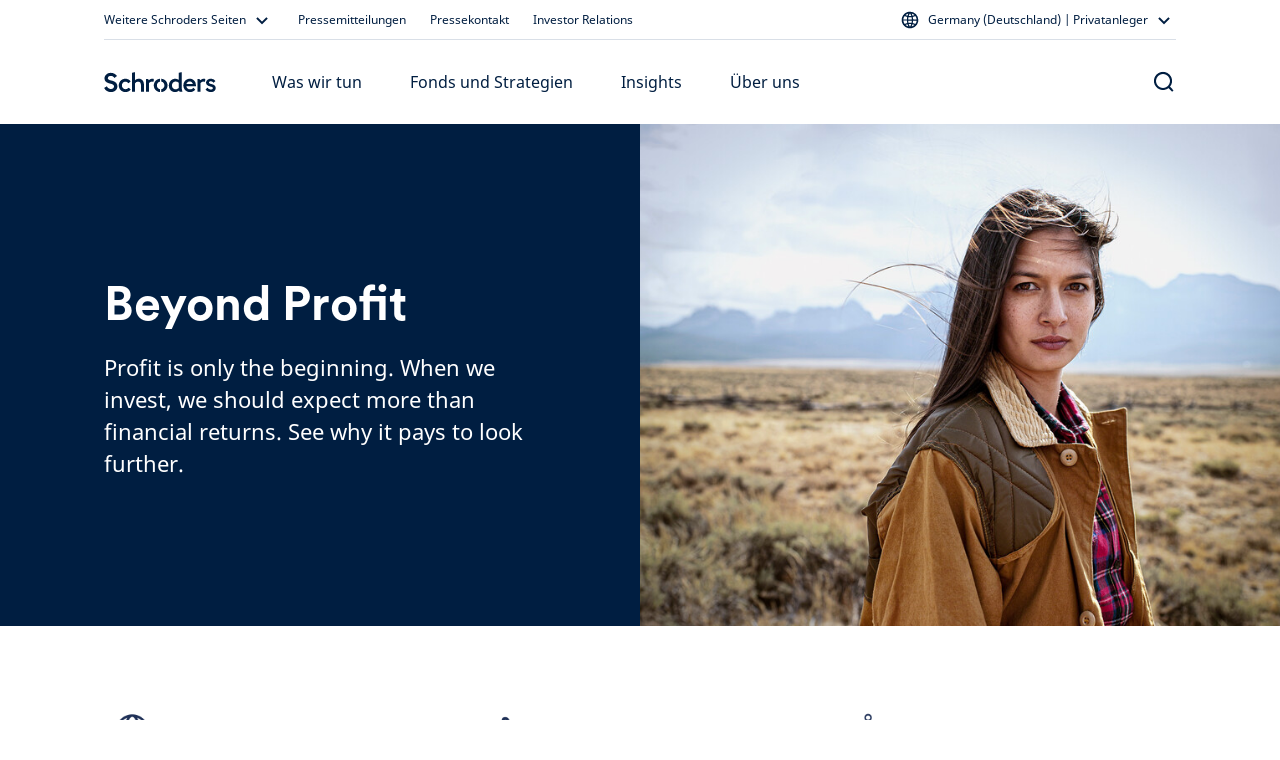

--- FILE ---
content_type: text/html; charset=utf-8
request_url: https://www.schroders.com/de-de/de/privatanleger/what-we-do/sustainable-investing/beyond-profit/
body_size: 37997
content:
<!DOCTYPE html><html lang="de-de"><head><meta charSet="utf-8" data-next-head=""/><meta name="viewport" content="width=device-width" data-next-head=""/><meta name="app_version" content="5.86.0" data-next-head=""/><link rel="canonical" href="https://www.schroders.com/de-de/de/privatanleger/what-we-do/sustainable-investing/beyond-profit/" data-next-head=""/><meta name="clarity-site-verification" content="99664bc5-2197-458d-87a6-fc084b9bae51" data-next-head=""/><meta name="application-name" content="Schroders" data-next-head=""/><meta name="apple-mobile-web-app-capable" content="yes" data-next-head=""/><meta name="apple-mobile-web-app-status-bar-style" content="default" data-next-head=""/><meta name="apple-mobile-web-app-title" content="Schroders" data-next-head=""/><meta name="format-detection" content="telephone=no" data-next-head=""/><meta name="mobile-web-app-capable" content="yes" data-next-head=""/><link rel="manifest" href="/api/next-data/manifest/?businessUnit=www.schroders.com&amp;pageUrl=%252Fde-de%252Fde%252Fprivatanleger%252Fwhat-we-do%252Fsustainable-investing%252Fbeyond-profit" data-next-head=""/><meta name="theme-color" content="#FFFFFF" data-next-head=""/><meta name="msapplication-config" content="/icons/browserconfig.xml" data-next-head=""/><meta name="msapplication-TileColor" content="#002A5E" data-next-head=""/><meta name="msapplication-tap-highlight" content="no" data-next-head=""/><link rel="apple-touch-icon" href="/icons/512.png" data-next-head=""/><link rel="apple-touch-icon" sizes="152x152" href="/icons/152.png" data-next-head=""/><link rel="apple-touch-icon" sizes="180x180" href="/icons/180.png" data-next-head=""/><link rel="apple-touch-icon" sizes="167x167" href="/icons/167.png" data-next-head=""/><link rel="icon" type="image/png" sizes="32x32" href="/icons/32.png" data-next-head=""/><link rel="icon" type="image/png" sizes="16x16" href="/icons/16.png" data-next-head=""/><link rel="mask-icon" href="/icons/svg.svg&quot;, color: &quot;#002A5E" data-next-head=""/><link rel="shortcut icon" type="image/x-icon" href="/icons/favicon.ico" data-next-head=""/><link rel="apple-touch-startup-image" sizes="2048x2732" href="/icons/2048x2732.png" data-next-head=""/><link rel="apple-touch-startup-image" sizes="1668x2224" href="/icons/1668x2224.png" data-next-head=""/><link rel="apple-touch-startup-image" sizes="1536x2048" href="/icons/1536x2048.png" data-next-head=""/><link rel="apple-touch-startup-image" sizes="1125x2436" href="/icons/1125x2436.png" data-next-head=""/><link rel="apple-touch-startup-image" sizes="1242x2208" href="/icons/1242x2208.png" data-next-head=""/><link rel="apple-touch-startup-image" sizes="750x1334" href="/icons/750x1334.png" data-next-head=""/><link rel="apple-touch-startup-image" sizes="640x1136" href="/icons/640x1136.png" data-next-head=""/><meta name="twitter:card" content="summary" data-next-head=""/><meta property="og:type" content="campaign" data-next-head=""/><title data-next-head="">Beyond Profit</title><meta property="og:title" content="Beyond Profit" data-next-head=""/><meta name="twitter:title" content="Beyond Profit" data-next-head=""/><meta name="description" content="Profit is only the beginning. We look forward, so we know who to back. Capital at risk. Investing in areas that seek to deliver both social value and maximise investment value. " data-next-head=""/><meta property="og:description" content="Profit is only the beginning. We look forward, so we know who to back. Capital at risk. Investing in areas that seek to deliver both social value and maximise investment value. " data-next-head=""/><meta name="twitter:description" content="Profit is only the beginning. We look forward, so we know who to back. Capital at risk. Investing in areas that seek to deliver both social value and maximise investment value. " data-next-head=""/><meta property="og:image" content="https://d2csxpduxe849s.cloudfront.net/media/469BA343-4BDA-4DA8-82EFE0F61A0F858A/4B9BA1D4-A065-440B-A41A242F7C534631/webimage-3D59E813-ACBE-4C97-B1B950482658DA4D.jpg" data-next-head=""/><meta name="twitter:image" content="https://d2csxpduxe849s.cloudfront.net/media/469BA343-4BDA-4DA8-82EFE0F61A0F858A/4B9BA1D4-A065-440B-A41A242F7C534631/webimage-3D59E813-ACBE-4C97-B1B950482658DA4D.jpg" data-next-head=""/><link data-next-font="" rel="preconnect" href="/" crossorigin="anonymous"/><link rel="preload" href="/_next/static/css/318825779162692d.css" as="style"/><script id="entry-data" type="application/json" data-next-head="">{
  "uid": "blt37bcec0b72f2ccbf",
  "title": "Beyond Profit [AM, Individual]",
  "locale": "de-de",
  "live_version": 33,
  "content_type": "capability"
}</script><script type="application/ld+json" data-next-head="">{"@context":"https://schema.org","@type":"WebSite","name":"Schroders","url":"https://www.schroders.com"}</script><script data-next-head="">
                window.dataLayer = window.dataLayer || [];
                function gtag(){dataLayer.push(arguments);}
                gtag('consent', 'default', {
                  'analytics_storage': 'denied',
                  'ad_storage': 'denied',
                  'ad_user_data': 'denied',
                  'ad_personalization': 'denied'
                });
                window.dataLayer.push({"analytics_source":"gtm","pageTitle":"Beyond Profit [AM, Individual]","pageTemplate":"capability","pageType":"generic","contentstackEntryUid":"blt37bcec0b72f2ccbf","postYear":2022,"postMonth":"Nov","pageLanguage":"de","countrySite":"Germany","regionSite":"EMEA","sourceId":"","businessUnit":"Asset Management","audience":"Individual","displayMode":"browser"});
                </script><script id="gtm-script" data-next-head="">
    (function(w,d,s,l,i){w[l]=w[l]||[];w[l].push({'gtm.start':
    new Date().getTime(),event:'gtm.js'});var f=d.getElementsByTagName(s)[0],
    j=d.createElement(s),dl=l!='dataLayer'?'&l='+l:'';j.async=true;j.src=
    'https://www.googletagmanager.com/gtm.js?id='+i+dl+'';f.parentNode.insertBefore(j,f);
    })(window,document,'script','dataLayer','GTM-NRJKP6MC');
  </script><link rel="stylesheet" href="/_next/static/css/318825779162692d.css" data-n-g=""/><noscript data-n-css=""></noscript><script defer="" noModule="" src="/_next/static/chunks/polyfills-42372ed130431b0a.js"></script><script src="/common.js?matcher" defer="" data-nscript="beforeInteractive"></script><script src="/common.js?single" defer="" data-nscript="beforeInteractive"></script><script defer="" src="/_next/static/chunks/6368-f34bd721ddf96f39.js"></script><script defer="" src="/_next/static/chunks/712.41aa706c57406bc4.js"></script><script defer="" src="/_next/static/chunks/4118.6f0ae1c7b1399b67.js"></script><script defer="" src="/_next/static/chunks/2212.ece2be453e7f6631.js"></script><script defer="" src="/_next/static/chunks/1261.05ec95b41d5f749c.js"></script><script defer="" src="/_next/static/chunks/3752.0ff8e0ab099d3575.js"></script><script defer="" src="/_next/static/chunks/825.61fe6f41e72acf9c.js"></script><script defer="" src="/_next/static/chunks/7414.bde482a84fe11429.js"></script><script defer="" src="/_next/static/chunks/6911.ba565837949f9a5a.js"></script><script defer="" src="/_next/static/chunks/4999.6b7c77618df67448.js"></script><script defer="" src="/_next/static/chunks/1613.41566d6a4e7bd4ea.js"></script><script defer="" src="/_next/static/chunks/7621.cf03b3949dfdc6b5.js"></script><script defer="" src="/_next/static/chunks/917.917bdd87702a7fe3.js"></script><script defer="" src="/_next/static/chunks/840.e58cd6e1386a790e.js"></script><script src="/_next/static/chunks/webpack-4ce639929cc7e17e.js" defer=""></script><script src="/_next/static/chunks/framework-dc5269af09520b77.js" defer=""></script><script src="/_next/static/chunks/main-65d35b0a0dd59c41.js" defer=""></script><script src="/_next/static/chunks/pages/_app-35aee717eddb1030.js" defer=""></script><script src="/_next/static/chunks/5640-304dc742b6dc5d49.js" defer=""></script><script src="/_next/static/chunks/pages/%5B...slug%5D-afb9762fc6c5c9d9.js" defer=""></script><script src="/_next/static/c37RjcmapM5do123_CuWt/_buildManifest.js" defer=""></script><script src="/_next/static/c37RjcmapM5do123_CuWt/_ssgManifest.js" defer=""></script><style data-styled="" data-styled-version="5.3.5">.dxmOVK{width:100%;padding-right:16px;padding-left:16px;margin-right:auto;margin-left:auto;}/*!sc*/
@media (min-width:500px){.dxmOVK{max-width:768px;}}/*!sc*/
@media (min-width:768px){.dxmOVK{max-width:736px;}}/*!sc*/
@media (min-width:992px){.dxmOVK{max-width:960px;}}/*!sc*/
@media (min-width:1200px){.dxmOVK{max-width:1104px;}}/*!sc*/
.jLMutu{width:100%;padding-right:0px;padding-left:0px;margin-right:auto;margin-left:auto;}/*!sc*/
@media (min-width:500px){.jLMutu{max-width:768px;}}/*!sc*/
@media (min-width:768px){.jLMutu{max-width:736px;}}/*!sc*/
@media (min-width:992px){.jLMutu{max-width:960px;}}/*!sc*/
@media (min-width:1200px){.jLMutu{max-width:1104px;}}/*!sc*/
data-styled.g1[id="sc-bczRLJ"]{content:"dxmOVK,jLMutu,"}/*!sc*/
.gVfnED{display:-ms-flexbox;display:-webkit-box;display:-webkit-flex;display:-ms-flexbox;display:flex;-ms-flex-wrap:wrap;-webkit-flex-wrap:wrap;-ms-flex-wrap:wrap;flex-wrap:wrap;margin-right:-16px;margin-left:-16px;}/*!sc*/
.gsxtLS{display:-ms-flexbox;display:-webkit-box;display:-webkit-flex;display:-ms-flexbox;display:flex;-ms-flex-wrap:wrap;-webkit-flex-wrap:wrap;-ms-flex-wrap:wrap;flex-wrap:wrap;margin-right:-16px;margin-left:-16px;-ms-flex-align:center !important;-webkit-align-items:center !important;-webkit-box-align:center !important;-ms-flex-align:center !important;align-items:center !important;}/*!sc*/
.bEidjT{display:-ms-flexbox;display:-webkit-box;display:-webkit-flex;display:-ms-flexbox;display:flex;-ms-flex-wrap:wrap;-webkit-flex-wrap:wrap;-ms-flex-wrap:wrap;flex-wrap:wrap;margin-right:-16px;margin-left:-16px;}/*!sc*/
@media (min-width:768px){.bEidjT{-ms-flex-pack:center !important;-webkit-box-pack:center !important;-webkit-justify-content:center !important;-ms-flex-pack:center !important;justify-content:center !important;}}/*!sc*/
.cNqTKx{display:-ms-flexbox;display:-webkit-box;display:-webkit-flex;display:-ms-flexbox;display:flex;-ms-flex-wrap:wrap;-webkit-flex-wrap:wrap;-ms-flex-wrap:wrap;flex-wrap:wrap;margin-right:-16px;margin-left:-16px;}/*!sc*/
@media (min-width:992px){.cNqTKx{-ms-flex-pack:justify !important;-webkit-box-pack:justify !important;-webkit-justify-content:space-between !important;-ms-flex-pack:justify !important;justify-content:space-between !important;}}/*!sc*/
.hrHVSA{display:-ms-flexbox;display:-webkit-box;display:-webkit-flex;display:-ms-flexbox;display:flex;-ms-flex-wrap:wrap;-webkit-flex-wrap:wrap;-ms-flex-wrap:wrap;flex-wrap:wrap;margin-right:-16px;margin-left:-16px;}/*!sc*/
@media (min-width:992px){.hrHVSA{-ms-flex-pack:center !important;-webkit-box-pack:center !important;-webkit-justify-content:center !important;-ms-flex-pack:center !important;justify-content:center !important;}}/*!sc*/
.fAtVwi{display:-ms-flexbox;display:-webkit-box;display:-webkit-flex;display:-ms-flexbox;display:flex;-ms-flex-wrap:wrap;-webkit-flex-wrap:wrap;-ms-flex-wrap:wrap;flex-wrap:wrap;margin-right:-16px;margin-left:-16px;-ms-flex-align:center !important;-webkit-align-items:center !important;-webkit-box-align:center !important;-ms-flex-align:center !important;align-items:center !important;-ms-flex-pack:justify !important;-webkit-box-pack:justify !important;-webkit-justify-content:space-between !important;-ms-flex-pack:justify !important;justify-content:space-between !important;}/*!sc*/
data-styled.g2[id="sc-gsnTZi"]{content:"gVfnED,gsxtLS,bEidjT,cNqTKx,hrHVSA,fAtVwi,"}/*!sc*/
.gGpOzu{position:relative;width:100%;min-height:1px;padding-right:16px;padding-left:16px;-ms-flex:0 0 100%;-webkit-flex:0 0 100%;-ms-flex:0 0 100%;flex:0 0 100%;max-width:100%;}/*!sc*/
@media (min-width:992px){.gGpOzu{-ms-flex:0 0 25%;-webkit-flex:0 0 25%;-ms-flex:0 0 25%;flex:0 0 25%;max-width:25%;}}/*!sc*/
.hnnNXO{position:relative;width:100%;min-height:1px;padding-right:16px;padding-left:16px;-ms-flex:0 0 100%;-webkit-flex:0 0 100%;-ms-flex:0 0 100%;flex:0 0 100%;max-width:100%;}/*!sc*/
@media (min-width:992px){.hnnNXO{-ms-flex:0 0 66.66666666666667%;-webkit-flex:0 0 66.66666666666667%;-ms-flex:0 0 66.66666666666667%;flex:0 0 66.66666666666667%;max-width:66.66666666666667%;}}/*!sc*/
@media (min-width:992px){.hnnNXO{margin-left:8.333333333333334%;}}/*!sc*/
.jNxAvM{position:relative;width:100%;min-height:1px;padding-right:16px;padding-left:16px;-ms-flex:0 0 100%;-webkit-flex:0 0 100%;-ms-flex:0 0 100%;flex:0 0 100%;max-width:100%;}/*!sc*/
@media (min-width:992px){.jNxAvM{-ms-flex:0 0 50%;-webkit-flex:0 0 50%;-ms-flex:0 0 50%;flex:0 0 50%;max-width:50%;}}/*!sc*/
.fAYsnP{position:relative;width:100%;min-height:1px;padding-right:16px;padding-left:16px;-ms-flex:0 0 100%;-webkit-flex:0 0 100%;-ms-flex:0 0 100%;flex:0 0 100%;max-width:100%;}/*!sc*/
@media (min-width:992px){.fAYsnP{-ms-flex:0 0 83.33333333333334%;-webkit-flex:0 0 83.33333333333334%;-ms-flex:0 0 83.33333333333334%;flex:0 0 83.33333333333334%;max-width:83.33333333333334%;}}/*!sc*/
.kQlqWb{position:relative;width:100%;min-height:1px;padding-right:16px;padding-left:16px;-ms-flex:0 0 100%;-webkit-flex:0 0 100%;-ms-flex:0 0 100%;flex:0 0 100%;max-width:100%;}/*!sc*/
@media (min-width:768px){.kQlqWb{-ms-flex:0 0 50%;-webkit-flex:0 0 50%;-ms-flex:0 0 50%;flex:0 0 50%;max-width:50%;}}/*!sc*/
@media (min-width:992px){.kQlqWb{-ms-flex:0 0 25%;-webkit-flex:0 0 25%;-ms-flex:0 0 25%;flex:0 0 25%;max-width:25%;}}/*!sc*/
.gVaqnZ{position:relative;width:100%;min-height:1px;padding-right:16px;padding-left:16px;-ms-flex-preferred-size:0;-webkit-flex-basis:0;-ms-flex-preferred-size:0;flex-basis:0;-ms-flex-positive:1;-webkit-box-flex:1;-webkit-flex-grow:1;-ms-flex-positive:1;flex-grow:1;max-width:100%;}/*!sc*/
.nRYcX{position:relative;width:100%;min-height:1px;padding-right:16px;padding-left:16px;-ms-flex-preferred-size:0;-webkit-flex-basis:0;-ms-flex-preferred-size:0;flex-basis:0;-ms-flex-positive:1;-webkit-box-flex:1;-webkit-flex-grow:1;-ms-flex-positive:1;flex-grow:1;max-width:100%;}/*!sc*/
@media (max-width:991px){.nRYcX{display:none;}}/*!sc*/
.dqVETP{position:relative;width:100%;min-height:1px;padding-right:16px;padding-left:16px;-ms-flex-preferred-size:0;-webkit-flex-basis:0;-ms-flex-preferred-size:0;flex-basis:0;-ms-flex-positive:1;-webkit-box-flex:1;-webkit-flex-grow:1;-ms-flex-positive:1;flex-grow:1;max-width:100%;}/*!sc*/
@media (max-width:767px){.dqVETP{display:none;}}/*!sc*/
@media (min-width:992px){.dqVETP{display:none;}}/*!sc*/
.iVWbwh{position:relative;width:100%;min-height:1px;padding-right:16px;padding-left:16px;-ms-flex-preferred-size:0;-webkit-flex-basis:0;-ms-flex-preferred-size:0;flex-basis:0;-ms-flex-positive:1;-webkit-box-flex:1;-webkit-flex-grow:1;-ms-flex-positive:1;flex-grow:1;max-width:100%;}/*!sc*/
@media (min-width:768px){.iVWbwh{display:none;}}/*!sc*/
.gfbtsK{position:relative;width:100%;min-height:1px;padding-right:16px;padding-left:16px;-ms-flex:0 0 100%;-webkit-flex:0 0 100%;-ms-flex:0 0 100%;flex:0 0 100%;max-width:100%;}/*!sc*/
@media (min-width:768px){.gfbtsK{-ms-flex:0 0 33.333333333333336%;-webkit-flex:0 0 33.333333333333336%;-ms-flex:0 0 33.333333333333336%;flex:0 0 33.333333333333336%;max-width:33.333333333333336%;}}/*!sc*/
.gGcMbu{position:relative;width:100%;min-height:1px;padding-right:16px;padding-left:16px;-ms-flex:0 0 100%;-webkit-flex:0 0 100%;-ms-flex:0 0 100%;flex:0 0 100%;max-width:100%;}/*!sc*/
.lehKTD{position:relative;width:100%;min-height:1px;padding-right:16px;padding-left:16px;-ms-flex:0 0 100%;-webkit-flex:0 0 100%;-ms-flex:0 0 100%;flex:0 0 100%;max-width:100%;}/*!sc*/
@media (min-width:992px){.lehKTD{-ms-flex:0 0 50%;-webkit-flex:0 0 50%;-ms-flex:0 0 50%;flex:0 0 50%;max-width:50%;}}/*!sc*/
@media (min-width:992px){.lehKTD{margin-left:0;}}/*!sc*/
.cwWgFU{position:relative;width:100%;min-height:1px;padding-right:16px;padding-left:16px;-ms-flex:0 0 100%;-webkit-flex:0 0 100%;-ms-flex:0 0 100%;flex:0 0 100%;max-width:100%;}/*!sc*/
@media (min-width:992px){.cwWgFU{-ms-flex:0 0 41.66666666666667%;-webkit-flex:0 0 41.66666666666667%;-ms-flex:0 0 41.66666666666667%;flex:0 0 41.66666666666667%;max-width:41.66666666666667%;}}/*!sc*/
@media (min-width:992px){.cwWgFU{-ms-flex-item-align:start;-webkit-align-self:flex-start;-ms-flex-item-align:start;align-self:flex-start;}}/*!sc*/
.hGMlho{position:relative;width:100%;min-height:1px;padding-right:16px;padding-left:16px;-ms-flex:0 0 100%;-webkit-flex:0 0 100%;-ms-flex:0 0 100%;flex:0 0 100%;max-width:100%;}/*!sc*/
@media (min-width:992px){.hGMlho{-ms-flex:0 0 50%;-webkit-flex:0 0 50%;-ms-flex:0 0 50%;flex:0 0 50%;max-width:50%;}}/*!sc*/
@media (min-width:992px){.hGMlho{margin-left:8.333333333333334%;}}/*!sc*/
@media (min-width:992px){.hGMlho{-ms-flex-order:1;-webkit-order:1;-ms-flex-order:1;order:1;}}/*!sc*/
.dXupAF{position:relative;width:100%;min-height:1px;padding-right:16px;padding-left:16px;-ms-flex:0 0 100%;-webkit-flex:0 0 100%;-ms-flex:0 0 100%;flex:0 0 100%;max-width:100%;}/*!sc*/
@media (min-width:992px){.dXupAF{-ms-flex:0 0 33.333333333333336%;-webkit-flex:0 0 33.333333333333336%;-ms-flex:0 0 33.333333333333336%;flex:0 0 33.333333333333336%;max-width:33.333333333333336%;}}/*!sc*/
.fajLAI{position:relative;width:100%;min-height:1px;padding-right:16px;padding-left:16px;-ms-flex:0 0 100%;-webkit-flex:0 0 100%;-ms-flex:0 0 100%;flex:0 0 100%;max-width:100%;}/*!sc*/
@media (min-width:992px){.fajLAI{-ms-flex:0 0 58.333333333333336%;-webkit-flex:0 0 58.333333333333336%;-ms-flex:0 0 58.333333333333336%;flex:0 0 58.333333333333336%;max-width:58.333333333333336%;}}/*!sc*/
.hbrIca{position:relative;width:100%;min-height:1px;padding-right:16px;padding-left:16px;padding-right:0;padding-left:0;-ms-flex:0 0 100%;-webkit-flex:0 0 100%;-ms-flex:0 0 100%;flex:0 0 100%;max-width:100%;-ms-flex-order:1;-webkit-order:1;-ms-flex-order:1;order:1;}/*!sc*/
@media (min-width:768px){.hbrIca{-ms-flex:0 0 100%;-webkit-flex:0 0 100%;-ms-flex:0 0 100%;flex:0 0 100%;max-width:100%;}}/*!sc*/
@media (min-width:992px){.hbrIca{-ms-flex:0 0 50%;-webkit-flex:0 0 50%;-ms-flex:0 0 50%;flex:0 0 50%;max-width:50%;}}/*!sc*/
.kyCibE{position:relative;width:100%;min-height:1px;padding-right:16px;padding-left:16px;padding-right:0;padding-left:0;-ms-flex:0 0 100%;-webkit-flex:0 0 100%;-ms-flex:0 0 100%;flex:0 0 100%;max-width:100%;}/*!sc*/
@media (min-width:768px){.kyCibE{-ms-flex:0 0 50%;-webkit-flex:0 0 50%;-ms-flex:0 0 50%;flex:0 0 50%;max-width:50%;}}/*!sc*/
@media (min-width:992px){.kyCibE{-ms-flex:0 0 50%;-webkit-flex:0 0 50%;-ms-flex:0 0 50%;flex:0 0 50%;max-width:50%;}}/*!sc*/
.wwhcN{position:relative;width:100%;min-height:1px;padding-right:16px;padding-left:16px;-ms-flex:0 0 100%;-webkit-flex:0 0 100%;-ms-flex:0 0 100%;flex:0 0 100%;max-width:100%;}/*!sc*/
@media (min-width:992px){.wwhcN{-ms-flex:0 0 66.66666666666667%;-webkit-flex:0 0 66.66666666666667%;-ms-flex:0 0 66.66666666666667%;flex:0 0 66.66666666666667%;max-width:66.66666666666667%;}}/*!sc*/
@media (min-width:992px){.wwhcN{-ms-flex-item-align:start;-webkit-align-self:flex-start;-ms-flex-item-align:start;align-self:flex-start;}}/*!sc*/
.kJQRvT{position:relative;width:100%;min-height:1px;padding-right:16px;padding-left:16px;-ms-flex:0 0 100%;-webkit-flex:0 0 100%;-ms-flex:0 0 100%;flex:0 0 100%;max-width:100%;}/*!sc*/
@media (max-width:767px){.kJQRvT{display:none;}}/*!sc*/
.bdDtGm{position:relative;width:100%;min-height:1px;padding-right:16px;padding-left:16px;-ms-flex:0 0 100%;-webkit-flex:0 0 100%;-ms-flex:0 0 100%;flex:0 0 100%;max-width:100%;}/*!sc*/
@media (min-width:768px){.bdDtGm{-ms-flex:0 0 33.333333333333336%;-webkit-flex:0 0 33.333333333333336%;-ms-flex:0 0 33.333333333333336%;flex:0 0 33.333333333333336%;max-width:33.333333333333336%;}}/*!sc*/
@media (min-width:992px){.bdDtGm{-ms-flex:0 0 25%;-webkit-flex:0 0 25%;-ms-flex:0 0 25%;flex:0 0 25%;max-width:25%;}}/*!sc*/
.VyvUx{position:relative;width:100%;min-height:1px;padding-right:16px;padding-left:16px;-ms-flex-preferred-size:0;-webkit-flex-basis:0;-ms-flex-preferred-size:0;flex-basis:0;-ms-flex-positive:1;-webkit-box-flex:1;-webkit-flex-grow:1;-ms-flex-positive:1;flex-grow:1;max-width:100%;}/*!sc*/
@media (max-width:499px){.VyvUx{-ms-flex:0 0 100%;-webkit-flex:0 0 100%;-ms-flex:0 0 100%;flex:0 0 100%;max-width:100%;}}/*!sc*/
@media (min-width:500px){.VyvUx{-ms-flex:0 0 100%;-webkit-flex:0 0 100%;-ms-flex:0 0 100%;flex:0 0 100%;max-width:100%;}}/*!sc*/
@media (min-width:768px){.VyvUx{-ms-flex:0 0 auto;-webkit-flex:0 0 auto;-ms-flex:0 0 auto;flex:0 0 auto;width:auto;max-width:none;}}/*!sc*/
@media (min-width:992px){.VyvUx{-ms-flex:0 0 100%;-webkit-flex:0 0 100%;-ms-flex:0 0 100%;flex:0 0 100%;max-width:100%;}}/*!sc*/
.jGqEdX{position:relative;width:100%;min-height:1px;padding-right:16px;padding-left:16px;-ms-flex:0 0 100%;-webkit-flex:0 0 100%;-ms-flex:0 0 100%;flex:0 0 100%;max-width:100%;}/*!sc*/
@media (min-width:992px){.jGqEdX{-ms-flex:0 0 75%;-webkit-flex:0 0 75%;-ms-flex:0 0 75%;flex:0 0 75%;max-width:75%;}}/*!sc*/
.gQkuu{position:relative;width:100%;min-height:1px;padding-right:16px;padding-left:16px;-ms-flex:0 0 100%;-webkit-flex:0 0 100%;-ms-flex:0 0 100%;flex:0 0 100%;max-width:100%;}/*!sc*/
@media (max-width:767px){.gQkuu{display:none;}}/*!sc*/
@media (min-width:992px){.gQkuu{-ms-flex:0 0 75%;-webkit-flex:0 0 75%;-ms-flex:0 0 75%;flex:0 0 75%;max-width:75%;}}/*!sc*/
.lmTAfm{position:relative;width:100%;min-height:1px;padding-right:16px;padding-left:16px;-ms-flex:0 0 100%;-webkit-flex:0 0 100%;-ms-flex:0 0 100%;flex:0 0 100%;max-width:100%;}/*!sc*/
@media (min-width:768px){.lmTAfm{display:none;}}/*!sc*/
.fINQSu{position:relative;width:100%;min-height:1px;padding-right:16px;padding-left:16px;-ms-flex-preferred-size:0;-webkit-flex-basis:0;-ms-flex-preferred-size:0;flex-basis:0;-ms-flex-positive:1;-webkit-box-flex:1;-webkit-flex-grow:1;-ms-flex-positive:1;flex-grow:1;max-width:100%;}/*!sc*/
@media (min-width:992px){.fINQSu{display:none;}}/*!sc*/
data-styled.g3[id="sc-dkzDqf"]{content:"gGpOzu,hnnNXO,jNxAvM,fAYsnP,kQlqWb,gVaqnZ,nRYcX,dqVETP,iVWbwh,gfbtsK,gGcMbu,lehKTD,cwWgFU,hGMlho,dXupAF,fajLAI,hbrIca,kyCibE,wwhcN,kJQRvT,bdDtGm,VyvUx,jGqEdX,gQkuu,lmTAfm,fINQSu,"}/*!sc*/
html{-webkit-box-sizing:border-box;box-sizing:border-box;-ms-overflow-style:scrollbar;}/*!sc*/
*,*::before,*::after{-webkit-box-sizing:inherit;box-sizing:inherit;}/*!sc*/
data-styled.g4[id="sc-global-czSCUT1"]{content:"sc-global-czSCUT1,"}/*!sc*/
@media (min-width:1400px){.QlGoL.QlGoL.QlGoL{max-width:1344px;}}/*!sc*/
@media (max-width:499px){.QlGoL.QlGoL.QlGoL{max-width:500px;}}/*!sc*/
data-styled.g5[id="Container-sc-1rplgbr-0"]{content:"QlGoL,"}/*!sc*/
.jHqKqp{font-family:"Schroders Circular",schroders-circular,-apple-system,BlinkMacSystemFont,"Segoe UI",Roboto,"Helvetica Neue",Helvetica,sans-serif,"Apple Color Emoji","Segoe UI Emoji","Segoe UI Symbol";font-weight:500;font-size:20px;line-height:26px;paragraph:0;color:#ffffff;}/*!sc*/
data-styled.g7[id="utils__StyledTypography-sc-lmaln-0"]{content:"jHqKqp,"}/*!sc*/
.giSukn{font-family:"Noto Sans",noto-sans,-apple-system,BlinkMacSystemFont,"Segoe UI",Roboto,"Helvetica Neue",Helvetica,sans-serif,"Apple Color Emoji","Segoe UI Emoji","Segoe UI Symbol";margin-block-start:8px;margin-block-end:16px;}/*!sc*/
.kztQYr{font-family:"Noto Sans",noto-sans,-apple-system,BlinkMacSystemFont,"Segoe UI",Roboto,"Helvetica Neue",Helvetica,sans-serif,"Apple Color Emoji","Segoe UI Emoji","Segoe UI Symbol";margin-block-start:8px;margin-block-end:16px;display:-webkit-box;display:-webkit-flex;display:-ms-flexbox;display:flex;}/*!sc*/
data-styled.g15[id="Typography__Paragraph-sc-numijp-1"]{content:"giSukn,kztQYr,"}/*!sc*/
.Puloj{padding:0.01px;font-family:"Noto Sans",noto-sans,-apple-system,BlinkMacSystemFont,"Segoe UI",Roboto,"Helvetica Neue",Helvetica,sans-serif,"Apple Color Emoji","Segoe UI Emoji","Segoe UI Symbol";}/*!sc*/
.Puloj > *:first-child{margin-top:0;}/*!sc*/
.Puloj > *:last-child{margin-bottom:0;}/*!sc*/
@media (min-width:992px){.Puloj > *:has(table){margin-top:48px;margin-bottom:48px;}}/*!sc*/
@media (min-width:768px){@media (max-width:991px){.Puloj > *:has(table){margin-top:32px;margin-bottom:32px;}}}/*!sc*/
data-styled.g32[id="RTEFieldstyled__BodyWrapper-sc-1k6weum-0"]{content:"Puloj,"}/*!sc*/
.lblCMr{-webkit-text-decoration:none;text-decoration:none;display:inline-block;cursor:pointer;border-radius:10px;padding:12px 16px;min-width:96px;text-align:center;font-family:"Noto Sans",noto-sans,-apple-system,BlinkMacSystemFont,"Segoe UI",Roboto,"Helvetica Neue",Helvetica,sans-serif,"Apple Color Emoji","Segoe UI Emoji","Segoe UI Symbol";font-size:16px;font-weight:450;line-height:24px;}/*!sc*/
data-styled.g40[id="Button-sc-6jats2-0"]{content:"lblCMr,"}/*!sc*/
.ftQrBQ{color:#001E41;background-color:#FFFFFF00;border-color:#001E41;padding:10px 14px;border-width:2px;border-style:solid;outline-offset:-2px;}/*!sc*/
.ftQrBQ:hover{background-color:#E1E6F366;}/*!sc*/
.ftQrBQ:active{background-color:#E1E6F3CC;}/*!sc*/
.ivWQHk{color:#FFFFFF;background-color:#FFFFFF00;border-color:#FFFFFF;padding:10px 14px;border-width:2px;border-style:solid;outline-offset:-2px;}/*!sc*/
.ivWQHk:hover{background-color:#FFFFFF29;}/*!sc*/
.ivWQHk:active{background-color:#FFFFFF47;}/*!sc*/
data-styled.g42[id="SecondaryButton-sc-115rg8w-0"]{content:"ftQrBQ,ivWQHk,"}/*!sc*/
.mMvwk{padding:0;background:none;border:none;cursor:pointer;pointer-events:default;font-family:"Noto Sans",noto-sans,-apple-system,BlinkMacSystemFont,"Segoe UI",Roboto,"Helvetica Neue",Helvetica,sans-serif,"Apple Color Emoji","Segoe UI Emoji","Segoe UI Symbol";font-size:16px;font-weight:400;line-height:24px;-webkit-text-decoration:none;text-decoration:none;color:#001E41;}/*!sc*/
.mMvwk:hover{color:#001E41;-webkit-text-decoration:underline;text-decoration:underline;}/*!sc*/
.mMvwk:focus{color:#001E41;-webkit-text-decoration:underline;text-decoration:underline;}/*!sc*/
data-styled.g43[id="TextLinkstyled__TextLinkStyled-sc-1m8d7g-0"]{content:"mMvwk,"}/*!sc*/
.dmEMNZ{display:-webkit-inline-box;display:-webkit-inline-flex;display:-ms-inline-flexbox;display:inline-flex;-webkit-flex-direction:row-reverse;-ms-flex-direction:row-reverse;flex-direction:row-reverse;-webkit-align-items:center;-webkit-box-align:center;-ms-flex-align:center;align-items:center;-webkit-box-pack:center;-webkit-justify-content:center;-ms-flex-pack:center;justify-content:center;}/*!sc*/
.dmEMNZ svg{-webkit-flex-shrink:0;-ms-flex-negative:0;flex-shrink:0;}/*!sc*/
data-styled.g44[id="TextLinkstyled__TextLinkContainer-sc-1m8d7g-1"]{content:"dmEMNZ,"}/*!sc*/
.dKAUmm{display:-webkit-inline-box;display:-webkit-inline-flex;display:-ms-inline-flexbox;display:inline-flex;margin:0 4px 0 0;}/*!sc*/
data-styled.g45[id="TextLinkstyled__Label-sc-1m8d7g-2"]{content:"dKAUmm,"}/*!sc*/
.joTzEu{margin-top:48px;}/*!sc*/
.joTzzu{margin-top:80px;}/*!sc*/
.bwFNUA{margin-top:112px;}/*!sc*/
.joTzBM{margin-top:64px;}/*!sc*/
.joTzDd{margin-top:16px;}/*!sc*/
.joTzAz{margin-top:32px;}/*!sc*/
.joTzBQ{margin-top:24px;}/*!sc*/
data-styled.g59[id="Spacer-sc-deqfvl-0"]{content:"joTzEu,joTzzu,bwFNUA,joTzBM,joTzDd,joTzAz,joTzBQ,"}/*!sc*/
@media (max-width:991px){.hlyrWY{display:none;}}/*!sc*/
@media (max-width:767px){.gJNuME{display:none;}}/*!sc*/
@media (min-width:992px){.gJNuME{display:none;}}/*!sc*/
@media (min-width:768px){.bmjCcm{display:none;}}/*!sc*/
@media (max-width:767px){.fXgRj{display:none;}}/*!sc*/
@media (min-width:992px){.dpnTWp{display:none;}}/*!sc*/
@media (min-width:992px){.jJdlBk{display:-webkit-box;display:-webkit-flex;display:-ms-flexbox;display:flex;-webkit-box-pack:end;-webkit-justify-content:flex-end;-ms-flex-pack:end;justify-content:flex-end;}}/*!sc*/
data-styled.g60[id="Col__StyledGridCol-sc-15ayo5c-0"]{content:"bKlWaS,hlyrWY,gJNuME,bmjCcm,fXgRj,dpnTWp,jJdlBk,"}/*!sc*/
.gvabGb{margin-top:0;margin-bottom:0;height:1px;background-color:#494949;}/*!sc*/
data-styled.g61[id="Hr-sc-1i6yj87-0"]{content:"gvabGb,"}/*!sc*/
.fMybxQ{margin:0 0 12px 0;}/*!sc*/
data-styled.g62[id="H5-sc-1dsknp7-0"]{content:"fMybxQ,"}/*!sc*/
.bjHakB{padding:48px 0;color:#001E41;background-color:#F4F6F9;}/*!sc*/
data-styled.g64[id="Footerstyled__FooterContainer-sc-fksf8r-0"]{content:"bjHakB,"}/*!sc*/
.fHXyRw{padding-top:24px;}/*!sc*/
data-styled.g65[id="Footerstyled__InfoFooterContainer-sc-fksf8r-1"]{content:"fHXyRw,"}/*!sc*/
.grtRNH{padding-top:0;padding-bottom:72px;}/*!sc*/
data-styled.g67[id="Footerstyled__DisclaimerFooterContainer-sc-fksf8r-3"]{content:"grtRNH,"}/*!sc*/
.cGcDbP{margin:4px 0;}/*!sc*/
data-styled.g68[id="Footerstyled__StyledTextLinkIcon-sc-fksf8r-4"]{content:"cGcDbP,"}/*!sc*/
.gMlBMr{margin:0 12px;}/*!sc*/
data-styled.g69[id="Footerstyled__LinkContainer-sc-fksf8r-5"]{content:"gMlBMr,"}/*!sc*/
.HxTnN{display:-webkit-inline-box;display:-webkit-inline-flex;display:-ms-inline-flexbox;display:inline-flex;width:1px;height:22px;background-color:#001E41;}/*!sc*/
data-styled.g70[id="Footerstyled__LinkDivider-sc-fksf8r-6"]{content:"HxTnN,"}/*!sc*/
.hNEBuY{list-style:none;margin:0;padding:0;display:-webkit-inline-box;display:-webkit-inline-flex;display:-ms-inline-flexbox;display:inline-flex;-webkit-align-items:center;-webkit-box-align:center;-ms-flex-align:center;align-items:center;-webkit-flex-wrap:wrap;-ms-flex-wrap:wrap;flex-wrap:wrap;-webkit-flex-direction:row;-ms-flex-direction:row;flex-direction:row;margin-left:-12px;margin-right:-12px;margin-bottom:-16px;}/*!sc*/
.cUUdKQ{list-style:none;margin:0;padding:0;display:-webkit-inline-box;display:-webkit-inline-flex;display:-ms-inline-flexbox;display:inline-flex;-webkit-align-items:stretch;-webkit-box-align:stretch;-ms-flex-align:stretch;align-items:stretch;-webkit-flex-wrap:wrap;-ms-flex-wrap:wrap;flex-wrap:wrap;-webkit-flex-direction:column;-ms-flex-direction:column;flex-direction:column;margin-left:-12px;margin-right:-12px;margin-bottom:-16px;}/*!sc*/
data-styled.g71[id="Footerstyled__LinksBlockWrapper-sc-fksf8r-7"]{content:"hNEBuY,cUUdKQ,"}/*!sc*/
.gbvVUF{display:-webkit-inline-box;display:-webkit-inline-flex;display:-ms-inline-flexbox;display:inline-flex;-webkit-align-items:center;-webkit-box-align:center;-ms-flex-align:center;align-items:center;margin-bottom:16px;}/*!sc*/
@media (min-width:992px){.gbvVUF{white-space:nowrap;}}/*!sc*/
data-styled.g72[id="Footerstyled__LinkWrapper-sc-fksf8r-8"]{content:"gbvVUF,"}/*!sc*/
.dqbWkU{font-family:"Noto Sans",noto-sans,-apple-system,BlinkMacSystemFont,"Segoe UI",Roboto,"Helvetica Neue",Helvetica,sans-serif,"Apple Color Emoji","Segoe UI Emoji","Segoe UI Symbol";font-size:16px;font-weight:400;line-height:24px;paragraph:20;color:#001E41;}/*!sc*/
data-styled.g73[id="Footerstyled__CopyrightWrapper-sc-fksf8r-9"]{content:"dqbWkU,"}/*!sc*/
.hmMsnC{background-color:#C6C6C6;margin-bottom:24px;}/*!sc*/
data-styled.g74[id="Footerstyled__StyledHrUK-sc-fksf8r-10"]{content:"hmMsnC,"}/*!sc*/
.iDHyJD{color:#001E41;word-wrap:break-word;}/*!sc*/
data-styled.g75[id="Footerstyled__StyledFooterColumnHeading-sc-fksf8r-11"]{content:"iDHyJD,"}/*!sc*/
.icYyEk{margin-bottom:24px;}/*!sc*/
data-styled.g76[id="Footerstyled__StyledH5-sc-fksf8r-12"]{content:"icYyEk,"}/*!sc*/
.kVHSZE{padding:0;margin:0;list-style:none;}/*!sc*/
data-styled.g79[id="Footerstyled__SemanticFooterList-sc-fksf8r-15"]{content:"kVHSZE,"}/*!sc*/
.cDMxCF{margin:0;padding:0;}/*!sc*/
data-styled.g80[id="Footerstyled__SemanticFooterListItem-sc-fksf8r-16"]{content:"cDMxCF,"}/*!sc*/
.jQlBPT{width:100%;}/*!sc*/
data-styled.g81[id="Image__Img-sc-1yvqd3e-0"]{content:"jQlBPT,"}/*!sc*/
.gLQCVk{background:url(https://d2csxpduxe849s.cloudfront.net/media/469BA343-4BDA-4DA8-82EFE0F61A0F858A/4B9BA1D4-A065-440B-A41A242F7C534631/webimage-3D59E813-ACBE-4C97-B1B950482658DA4D.jpg) center center no-repeat;background-size:cover;width:100%;min-height:360px;}/*!sc*/
.cylipl{background:url(https://d2csxpduxe849s.cloudfront.net/media/469BA343-4BDA-4DA8-82EFE0F61A0F858A/D9D1A0E8-FC7B-4A94-BF138D9711013036/webimage-A7708457-1FFD-422F-ABCED5A360A8F7FE.jpg) center center no-repeat;background-size:cover;width:100%;min-height:360px;}/*!sc*/
.kucMPQ{background:url(https://d2csxpduxe849s.cloudfront.net/media/469BA343-4BDA-4DA8-82EFE0F61A0F858A/43C31712-716F-4C84-8C40BA2BE75B239A/webimage-A822B419-5758-4F79-9BA554631D7B75A6.jpg) center center no-repeat;background-size:cover;width:100%;min-height:360px;}/*!sc*/
data-styled.g82[id="Image__BackgroundImage-sc-1yvqd3e-1"]{content:"gLQCVk,cylipl,kucMPQ,"}/*!sc*/
.cgqMdH{border:none;padding:0;background:none;cursor:pointer;display:-webkit-inline-box;display:-webkit-inline-flex;display:-ms-inline-flexbox;display:inline-flex;}/*!sc*/
data-styled.g83[id="IconButton__IconWrapper-sc-mbj0ma-0"]{content:"cgqMdH,"}/*!sc*/
.eJvDRX{list-style:none;padding:0;display:-webkit-inline-box;display:-webkit-inline-flex;display:-ms-inline-flexbox;display:inline-flex;-webkit-flex-direction:row;-ms-flex-direction:row;flex-direction:row;margin:0 -12px;}/*!sc*/
data-styled.g86[id="IconBlock__IconBlockWrapper-sc-1q4uk8i-2"]{content:"eJvDRX,"}/*!sc*/
.iVsxa-d{margin:0;display:-webkit-inline-box;display:-webkit-inline-flex;display:-ms-inline-flexbox;display:inline-flex;padding:0 12px;}/*!sc*/
data-styled.g87[id="IconBlock__IconWrapper-sc-1q4uk8i-3"]{content:"iVsxa-d,"}/*!sc*/
.kGozDn{display:block;}/*!sc*/
@media (min-width:992px){.kGozDn{display:block;}}/*!sc*/
data-styled.g113[id="RootHeaderContext__StyledContentWrapper-sc-158s02f-0"]{content:"kGozDn,"}/*!sc*/
.fGvezg{background-color:#FFFFFF;color:#001E41;font-family:"Noto Sans",noto-sans,-apple-system,BlinkMacSystemFont,"Segoe UI",Roboto,"Helvetica Neue",Helvetica,sans-serif,"Apple Color Emoji","Segoe UI Emoji","Segoe UI Symbol";font-size:16px;font-weight:400;line-height:24px;}/*!sc*/
@media (max-width:991px){.fGvezg{z-index:2000;position:-webkit-sticky;position:sticky;top:0;}}/*!sc*/
data-styled.g114[id="Commonstyled__StyledNav-sc-ulnw40-0"]{content:"fGvezg,"}/*!sc*/
.jlFfbl{display:-webkit-inline-box;display:-webkit-inline-flex;display:-ms-inline-flexbox;display:inline-flex;-webkit-align-items:center;-webkit-box-align:center;-ms-flex-align:center;align-items:center;white-space:nowrap;padding:0;background:none;border:none;cursor:pointer;pointer-events:auto;font-family:"Noto Sans",noto-sans,-apple-system,BlinkMacSystemFont,"Segoe UI",Roboto,"Helvetica Neue",Helvetica,sans-serif,"Apple Color Emoji","Segoe UI Emoji","Segoe UI Symbol";font-size:12px;font-weight:450;line-height:16px;-webkit-text-decoration:none;text-decoration:none;color:#001E41;}/*!sc*/
.jlFfbl:hover{color:#0074B7;}/*!sc*/
.jlFfbl:focus{color:#24448E;}/*!sc*/
.kDRmyo{display:-webkit-inline-box;display:-webkit-inline-flex;display:-ms-inline-flexbox;display:inline-flex;-webkit-align-items:center;-webkit-box-align:center;-ms-flex-align:center;align-items:center;white-space:nowrap;padding:0;background:none;border:none;cursor:pointer;pointer-events:auto;font-family:"Noto Sans",noto-sans,-apple-system,BlinkMacSystemFont,"Segoe UI",Roboto,"Helvetica Neue",Helvetica,sans-serif,"Apple Color Emoji","Segoe UI Emoji","Segoe UI Symbol";font-size:16px;font-weight:500;line-height:24px;-webkit-text-decoration:none;text-decoration:none;color:#001E41;}/*!sc*/
.kDRmyo:hover{color:#0074B7;}/*!sc*/
.kDRmyo:focus{color:#24448E;}/*!sc*/
.lkXLBY{display:-webkit-inline-box;display:-webkit-inline-flex;display:-ms-inline-flexbox;display:inline-flex;-webkit-align-items:center;-webkit-box-align:center;-ms-flex-align:center;align-items:center;white-space:nowrap;padding:0;background:none;border:none;cursor:default;pointer-events:auto;font-family:"Noto Sans",noto-sans,-apple-system,BlinkMacSystemFont,"Segoe UI",Roboto,"Helvetica Neue",Helvetica,sans-serif,"Apple Color Emoji","Segoe UI Emoji","Segoe UI Symbol";font-size:16px;font-weight:500;line-height:24px;-webkit-text-decoration:none;text-decoration:none;color:#001E41;}/*!sc*/
.lkXLBY:hover{color:#0074B7;}/*!sc*/
.lkXLBY:focus{color:#24448E;}/*!sc*/
data-styled.g115[id="Commonstyled__NavBtn-sc-ulnw40-1"]{content:"jlFfbl,kDRmyo,lkXLBY,"}/*!sc*/
@media (max-width:991px){.gAGIPs{height:100%;padding:12px 16px 12px 0;}}/*!sc*/
data-styled.g117[id="Commonstyled__LogoNavButton-sc-ulnw40-3"]{content:"gAGIPs,"}/*!sc*/
.kYfhiS > *{margin:0 2px;}/*!sc*/
.kYfhiS > *:first-child{margin-left:0;}/*!sc*/
.kYfhiS > *:last-child{margin-right:0;}/*!sc*/
data-styled.g119[id="Commonstyled__StyledNavBtn-sc-ulnw40-5"]{content:"kYfhiS,"}/*!sc*/
.hrkXeA{position:absolute;background:none;cursor:pointer;border:none;width:1px;height:1px;-webkit-clip:rect(1px,1px,1px,1px);clip:rect(1px,1px,1px,1px);}/*!sc*/
data-styled.g120[id="Commonstyled__HiddenScrollToContentButton-sc-ulnw40-6"]{content:"hrkXeA,"}/*!sc*/
.jXfgcv{background-color:#FFFFFF;height:60px;}/*!sc*/
data-styled.g122[id="MobileHeaderstyled__StyledPrimaryBgNav-sc-96kjld-0"]{content:"jXfgcv,"}/*!sc*/
.hLgoGi{display:-webkit-box;display:-webkit-flex;display:-ms-flexbox;display:flex;height:60px;-webkit-align-items:center;-webkit-box-align:center;-ms-flex-align:center;align-items:center;}/*!sc*/
data-styled.g125[id="MobileHeaderstyled__VerticalCenterWrapper-sc-96kjld-3"]{content:"hLgoGi,"}/*!sc*/
.jjHJYR{height:60px;-webkit-box-pack:justify;-webkit-justify-content:space-between;-ms-flex-pack:justify;justify-content:space-between;}/*!sc*/
data-styled.g126[id="MobileHeaderstyled__StyledTopBar-sc-96kjld-4"]{content:"jjHJYR,"}/*!sc*/
.cBexGh{opacity:1;-webkit-transition:opacity 0.1s linear;transition:opacity 0.1s linear;margin:0;padding:0;display:-webkit-inline-box;display:-webkit-inline-flex;display:-ms-inline-flexbox;display:inline-flex;}/*!sc*/
.cBexGh > div{display:-webkit-inline-box;display:-webkit-inline-flex;display:-ms-inline-flexbox;display:inline-flex;margin:auto 8px;}/*!sc*/
.cBexGh > div:first-child{margin-left:0;}/*!sc*/
.cBexGh > div:last-child{margin-right:0;}/*!sc*/
data-styled.g127[id="MobileHeaderstyled__StyledUserMenu-sc-96kjld-5"]{content:"cBexGh,"}/*!sc*/
.gzJaxX{display:-webkit-box;display:-webkit-flex;display:-ms-flexbox;display:flex;}/*!sc*/
data-styled.g128[id="MobileHeaderstyled__StyledSearchDivMobile-sc-96kjld-6"]{content:"gzJaxX,"}/*!sc*/
.imjGEJ{display:none;}/*!sc*/
data-styled.g143[id="withHoverMenu__MenuPlaceholder-sc-1ssz3hl-0"]{content:"imjGEJ,"}/*!sc*/
.gPtFzF{white-space:normal;height:100%;}/*!sc*/
.gPtFzF > .withHoverMenu__MenuPlaceholder-sc-1ssz3hl-0{position:absolute;width:100%;left:0;background-color:#FFFFFF;z-index:10000;}/*!sc*/
data-styled.g144[id="withHoverMenu__StyledSubmenuWrapper-sc-1ssz3hl-1"]{content:"gPtFzF,"}/*!sc*/
.eRtMJV{font-family:"Noto Sans",noto-sans,-apple-system,BlinkMacSystemFont,"Segoe UI",Roboto,"Helvetica Neue",Helvetica,sans-serif,"Apple Color Emoji","Segoe UI Emoji","Segoe UI Symbol";font-size:16px;font-weight:450;line-height:24px;}/*!sc*/
data-styled.g147[id="TextLink__StyledTextLinkIcon-sc-l2hzmy-0"]{content:"eRtMJV,"}/*!sc*/
.cBMhYP{font-family:"Noto Sans",noto-sans,-apple-system,BlinkMacSystemFont,"Segoe UI",Roboto,"Helvetica Neue",Helvetica,sans-serif,"Apple Color Emoji","Segoe UI Emoji","Segoe UI Symbol";font-size:16px;font-weight:450;line-height:24px;}/*!sc*/
data-styled.g148[id="TextLink__StyledTextLink-sc-l2hzmy-1"]{content:"cBMhYP,"}/*!sc*/
.dSHgBf{border-bottom:1px solid #D9DFE7;height:40px;display:-webkit-box;display:-webkit-flex;display:-ms-flexbox;display:flex;-webkit-align-items:center;-webkit-box-align:center;-ms-flex-align:center;align-items:center;-webkit-box-pack:justify;-webkit-justify-content:space-between;-ms-flex-pack:justify;justify-content:space-between;}/*!sc*/
data-styled.g173[id="TopNavStyled__StyledTopNavWrapper-sc-1rn79at-0"]{content:"dSHgBf,"}/*!sc*/
.bZrzJO{display:-webkit-box;display:-webkit-flex;display:-ms-flexbox;display:flex;-webkit-align-items:center;-webkit-box-align:center;-ms-flex-align:center;align-items:center;list-style:none;margin:0;padding:0;}/*!sc*/
.bZrzJO > li{-webkit-align-items:center;-webkit-box-align:center;-ms-flex-align:center;align-items:center;display:-webkit-inline-box;display:-webkit-inline-flex;display:-ms-inline-flexbox;display:inline-flex;margin:auto 12px;}/*!sc*/
.bZrzJO > li:first-child{margin-left:0;}/*!sc*/
.bZrzJO > li:last-child{margin-right:0;}/*!sc*/
.cfWETl{display:-webkit-box;display:-webkit-flex;display:-ms-flexbox;display:flex;-webkit-align-items:center;-webkit-box-align:center;-ms-flex-align:center;align-items:center;list-style:none;margin:0;padding:0;}/*!sc*/
.cfWETl > li{-webkit-align-items:center;-webkit-box-align:center;-ms-flex-align:center;align-items:center;display:-webkit-inline-box;display:-webkit-inline-flex;display:-ms-inline-flexbox;display:inline-flex;margin:auto 8px;}/*!sc*/
.cfWETl > li:first-child{margin-left:0;}/*!sc*/
.cfWETl > li:last-child{margin-right:0;}/*!sc*/
data-styled.g174[id="TopNavStyled__StyledTopNavList-sc-1rn79at-1"]{content:"bZrzJO,cfWETl,"}/*!sc*/
.eiyTBx{display:-webkit-box;display:-webkit-flex;display:-ms-flexbox;display:flex;margin-left:12px;}/*!sc*/
.eiyTBx > span{margin:0 4px 0 8px;}/*!sc*/
data-styled.g175[id="TopNavStyled__StyledLanguageSwitcher-sc-1rn79at-2"]{content:"eiyTBx,"}/*!sc*/
.eAYOUA{height:40px;}/*!sc*/
data-styled.g176[id="TopNav__LanguageSwitcher-sc-xm51dk-0"]{content:"eAYOUA,"}/*!sc*/
.bppqka{height:40px;}/*!sc*/
data-styled.g178[id="TopNav__OtherSitesMenu-sc-xm51dk-2"]{content:"bppqka,"}/*!sc*/
.gWDjkA{min-height:84px;max-height:200px;display:-webkit-box;display:-webkit-flex;display:-ms-flexbox;display:flex;-webkit-align-items:stretch;-webkit-box-align:stretch;-ms-flex-align:stretch;align-items:stretch;}/*!sc*/
data-styled.g179[id="MidNavstyled__StyledMidWrapper-sc-1dt4dzl-0"]{content:"gWDjkA,"}/*!sc*/
.jRvHIL{margin:16px 56px 16px 0;max-width:300px;display:-webkit-box;display:-webkit-flex;display:-ms-flexbox;display:flex;}/*!sc*/
data-styled.g180[id="MidNavstyled__StyledLeftWrapper-sc-1dt4dzl-1"]{content:"jRvHIL,"}/*!sc*/
.kdBHTe{-webkit-flex:1;-ms-flex:1;flex:1;}/*!sc*/
data-styled.g181[id="MidNavstyled__StyledMainWrapper-sc-1dt4dzl-2"]{content:"kdBHTe,"}/*!sc*/
.jwHOOY{margin-left:24px;-webkit-align-items:stretch;-webkit-box-align:stretch;-ms-flex-align:stretch;align-items:stretch;display:-webkit-inline-box;display:-webkit-inline-flex;display:-ms-inline-flexbox;display:inline-flex;}/*!sc*/
data-styled.g182[id="MidNavstyled__StyledRightWrapper-sc-1dt4dzl-3"]{content:"jwHOOY,"}/*!sc*/
.gIezrC{height:100%;display:-webkit-box;display:-webkit-flex;display:-ms-flexbox;display:flex;list-style:none;margin:0;padding:0;}/*!sc*/
data-styled.g183[id="MidNavstyled__StyledNavList-sc-1dt4dzl-4"]{content:"gIezrC,"}/*!sc*/
.bnpfLD{height:100%;-webkit-align-items:center;-webkit-box-align:center;-ms-flex-align:center;align-items:center;display:-webkit-inline-box;display:-webkit-inline-flex;display:-ms-inline-flexbox;display:inline-flex;white-space:nowrap;}/*!sc*/
.bnpfLD:first-child{margin-left:0;}/*!sc*/
.bnpfLD:last-child{margin-right:0;}/*!sc*/
data-styled.g184[id="MidNavstyled__StyledNavListItem-sc-1dt4dzl-5"]{content:"bnpfLD,"}/*!sc*/
.knSlVP{-webkit-flex:1;-ms-flex:1;flex:1;min-width:16px;max-width:48px;}/*!sc*/
data-styled.g185[id="MidNavstyled__StyledNavListItemSeparator-sc-1dt4dzl-6"]{content:"knSlVP,"}/*!sc*/
.erFURG{display:-webkit-box;display:-webkit-flex;display:-ms-flexbox;display:flex;visibility:visible;}/*!sc*/
data-styled.g186[id="MidNavstyled__StyledRoleSearchDiv-sc-1dt4dzl-7"]{content:"erFURG,"}/*!sc*/
.hpIBKs{height:100%;display:-webkit-box;display:-webkit-flex;display:-ms-flexbox;display:flex;-webkit-flex-direction:row;-ms-flex-direction:row;flex-direction:row;-webkit-align-items:center;-webkit-box-align:center;-ms-flex-align:center;align-items:center;}/*!sc*/
data-styled.g188[id="MidNav__StyledSearchBtnPlaceholder-sc-kcvaer-0"]{content:"hpIBKs,"}/*!sc*/
.hTnwcZ{height:100%;color:auto;}/*!sc*/
.hTnwcZ:hover{color:#001E41;padding-top:3px;border-bottom:3px solid #001E41;}/*!sc*/
.hTnwcZ:focus{color:#24448E;}/*!sc*/
data-styled.g189[id="HeaderLinkstyled__MidNavLink-sc-1uryg75-0"]{content:"hTnwcZ,"}/*!sc*/
.bhxxxg{display:none;}/*!sc*/
@media (min-width:992px){.bhxxxg{display:block;}}/*!sc*/
data-styled.g190[id="Header__DesktopShowBP-sc-8vlr0e-0"]{content:"bhxxxg,"}/*!sc*/
.rGub{display:block;}/*!sc*/
@media (min-width:992px){.rGub{display:none;}}/*!sc*/
data-styled.g191[id="Header__MobileShowBP-sc-8vlr0e-1"]{content:"rGub,"}/*!sc*/
.PdnXW{margin:24px 0;display:inline-block;width:100%;}/*!sc*/
data-styled.g192[id="Common__ComponentWrapper-sc-16nyn73-0"]{content:"PdnXW,"}/*!sc*/
.dgqYaS{font-family:"Noto Sans",noto-sans,-apple-system,BlinkMacSystemFont,"Segoe UI",Roboto,"Helvetica Neue",Helvetica,sans-serif,"Apple Color Emoji","Segoe UI Emoji","Segoe UI Symbol";font-size:16px;font-weight:450;line-height:24px;}/*!sc*/
data-styled.g194[id="Common__MainNavLink-sc-16nyn73-2"]{content:"dgqYaS,"}/*!sc*/
.jKIqty h1{margin:0 0 16px 0;padding:0;font-family:"Schroders Circular",schroders-circular,-apple-system,BlinkMacSystemFont,"Segoe UI",Roboto,"Helvetica Neue",Helvetica,sans-serif,"Apple Color Emoji","Segoe UI Emoji","Segoe UI Symbol";font-size:36px;font-weight:700;line-height:48px;color:#001E41;}/*!sc*/
.jKIqty p{margin:0 0 32px 0;padding:0;font-family:"Noto Sans",noto-sans,-apple-system,BlinkMacSystemFont,"Segoe UI",Roboto,"Helvetica Neue",Helvetica,sans-serif,"Apple Color Emoji","Segoe UI Emoji","Segoe UI Symbol";font-size:16px;font-weight:450;line-height:24px;color:#001E41;}/*!sc*/
data-styled.g196[id="HeadingSection__StyledHeadingSection-sc-s38tq0-0"]{content:"jKIqty,"}/*!sc*/
.enjhxa{margin:0;padding:0;list-style:none;display:-webkit-box;display:-webkit-flex;display:-ms-flexbox;display:flex;-webkit-flex-direction:column;-ms-flex-direction:column;flex-direction:column;}/*!sc*/
.enjhxa > li{margin:12px 0;padding:0;}/*!sc*/
.enjhxa > li:first-child{margin-top:0;}/*!sc*/
.enjhxa > li:last-child{margin-bottom:0;}/*!sc*/
data-styled.g197[id="LinksList__StyledLinksList-sc-1im1z3c-0"]{content:"enjhxa,"}/*!sc*/
.dchOHe{margin:8px 0;}/*!sc*/
data-styled.g206[id="HeaderMainContent__MainContentWrapper-sc-17r4ery-0"]{content:"dchOHe,"}/*!sc*/
.eAMwxO{font-family:"Noto Sans",noto-sans,-apple-system,BlinkMacSystemFont,"Segoe UI",Roboto,"Helvetica Neue",Helvetica,sans-serif,"Apple Color Emoji","Segoe UI Emoji","Segoe UI Symbol";font-size:16px;font-weight:700;line-height:24px;}/*!sc*/
data-styled.g207[id="SiteSwitcherstyled__TextLinkIcon-sc-sr5kjg-0"]{content:"eAMwxO,"}/*!sc*/
.kMWDEq{font-family:"Noto Sans",noto-sans,-apple-system,BlinkMacSystemFont,"Segoe UI",Roboto,"Helvetica Neue",Helvetica,sans-serif,"Apple Color Emoji","Segoe UI Emoji","Segoe UI Symbol";font-size:16px;font-weight:450;line-height:24px;color:#001E41;margin:0;padding:0;cursor:pointer;background:none;border:none;text-align:left;}/*!sc*/
.kMWDEq h2{padding:0;margin:0;font-family:"Schroders Circular",schroders-circular,-apple-system,BlinkMacSystemFont,"Segoe UI",Roboto,"Helvetica Neue",Helvetica,sans-serif,"Apple Color Emoji","Segoe UI Emoji","Segoe UI Symbol";font-size:22px;font-weight:700;line-height:32px;color:#001E41;}/*!sc*/
.kMWDEq p{margin:8px 0;}/*!sc*/
.kMWDEq svg{margin-top:8px;}/*!sc*/
.kMWDEq:hover h2,.kMWDEq:focus h2{-webkit-text-decoration:underline;text-decoration:underline;}/*!sc*/
data-styled.g208[id="SiteSwitcherstyled__StyledSiteSwitcherCard-sc-sr5kjg-1"]{content:"kMWDEq,"}/*!sc*/
.jMjmee h1{font-family:"Schroders Circular",schroders-circular,-apple-system,BlinkMacSystemFont,"Segoe UI",Roboto,"Helvetica Neue",Helvetica,sans-serif,"Apple Color Emoji","Segoe UI Emoji","Segoe UI Symbol";font-size:36px;font-weight:700;line-height:48px;margin:0 0 24px 0;padding:0;color:#001E41;}/*!sc*/
data-styled.g209[id="SiteSwitcherstyled__StyledHeadingSection-sc-sr5kjg-2"]{content:"jMjmee,"}/*!sc*/
.gdJsvJ{margin:32px 0;}/*!sc*/
data-styled.g210[id="SiteSwitcherstyled__SiteSwitcherWrapper-sc-sr5kjg-3"]{content:"gdJsvJ,"}/*!sc*/
.fQTUYY{list-style-type:none;padding:0px;margin:0px;display:-webkit-box;display:-webkit-flex;display:-ms-flexbox;display:flex;-webkit-flex-wrap:wrap;-ms-flex-wrap:wrap;flex-wrap:wrap;margin-right:-12px;margin-left:-12px;margin-top:-16px;margin-bottom:-16px;}/*!sc*/
data-styled.g211[id="SiteSwitcherstyled__SiteMapSemanticList-sc-sr5kjg-4"]{content:"fQTUYY,"}/*!sc*/
.ljIdQU{padding-left:12px;max-width:100%;-webkit-flex:0 0 100%;-ms-flex:0 0 100%;flex:0 0 100%;margin-top:16px;margin-bottom:16px;}/*!sc*/
data-styled.g212[id="SiteSwitcherstyled__SiteMapSemanticListItem-sc-sr5kjg-5"]{content:"ljIdQU,"}/*!sc*/
.iqvJhI{position:-webkit-sticky;position:sticky;bottom:0;left:0;width:100%;display:-webkit-box;display:-webkit-flex;display:-ms-flexbox;display:flex;-webkit-flex-direction:column;-ms-flex-direction:column;flex-direction:column;z-index:1;}/*!sc*/
data-styled.g213[id="StickyOverlaystyled__StickyOverlayWrapper-sc-174az4e-0"]{content:"iqvJhI,"}/*!sc*/
.cmLwyy{width:56px;height:56px;background-color:#ffffff;border-radius:50%;border:none;box-shadow:0 6px 20px 0 rgba(118,118,118,0.32);position:fixed;bottom:24px;right:16px;display:-webkit-box;display:-webkit-flex;display:-ms-flexbox;display:flex;-webkit-box-pack:center;-webkit-justify-content:center;-ms-flex-pack:center;justify-content:center;-webkit-align-items:center;-webkit-box-align:center;-ms-flex-align:center;align-items:center;}/*!sc*/
data-styled.g218[id="FloatingButtonstyled__StyledFloatingButton-sc-lcf0h-0"]{content:"cmLwyy,"}/*!sc*/
.clmFhF{height:56px;width:56px;z-index:1;cursor:pointer;position:relative;bottom:24px;right:16px;margin-left:auto;visibility:hidden;border:1px solid #001E41;}/*!sc*/
data-styled.g219[id="ScrollToTopButtonstyled__ScrollToTopButton-sc-19y0jw8-0"]{content:"clmFhF,"}/*!sc*/
.dwctYh{position:absolute;height:0;width:100%;}/*!sc*/
.dwctYh > button{-webkit-transform:translateY(-100%);-ms-transform:translateY(-100%);transform:translateY(-100%);}/*!sc*/
data-styled.g220[id="ScrollToTopButtonstyled__ScrollToTopButtonAbsoluteWrapper-sc-19y0jw8-1"]{content:"dwctYh,"}/*!sc*/
.fjCYVi{border-radius:14px;overflow:hidden;margin-left:0;margin-right:0;}/*!sc*/
@media (min-width:992px){.fjCYVi{min-height:auto;}}/*!sc*/
@media (max-width:991px){.fjCYVi{min-height:auto;}}/*!sc*/
data-styled.g237[id="PromoBlockstyled__PromoBlockRow-sc-1jpcfjx-0"]{content:"fjCYVi,"}/*!sc*/
.beNJmN.beNJmN{margin:0;color:#FFFFFF;}/*!sc*/
data-styled.g238[id="PromoBlockstyled__PromoBlockTitle-sc-1jpcfjx-1"]{content:"beNJmN,"}/*!sc*/
.FgFGs{margin:0;color:#FFFFFF;}/*!sc*/
data-styled.g239[id="PromoBlockstyled__PromoBlockDescription-sc-1jpcfjx-2"]{content:"FgFGs,"}/*!sc*/
.jTJaOs{display:-webkit-box;display:-webkit-flex;display:-ms-flexbox;display:flex;-webkit-flex-direction:column;-ms-flex-direction:column;flex-direction:column;-webkit-box-pack:center;-webkit-justify-content:center;-ms-flex-pack:center;justify-content:center;-webkit-align-items:start;-webkit-box-align:start;-ms-flex-align:start;align-items:start;box-sizing:border-box;width:100%;height:100%;background-color:#001E41;}/*!sc*/
data-styled.g240[id="PromoBlockstyled__BasePromoContentWrapper-sc-1jpcfjx-3"]{content:"jTJaOs,"}/*!sc*/
@media (min-width:992px){.huZfRO{padding:64px;padding:64px 64px 80px 64px;}.huZfRO .PromoBlockstyled__PromoBlockTitle-sc-1jpcfjx-1{max-width:864px;font-family:"Schroders Circular",schroders-circular,-apple-system,BlinkMacSystemFont,"Segoe UI",Roboto,"Helvetica Neue",Helvetica,sans-serif,"Apple Color Emoji","Segoe UI Emoji","Segoe UI Symbol";font-size:40px;font-weight:700;line-height:52px;}.huZfRO .PromoBlockstyled__PromoBlockDescription-sc-1jpcfjx-2{max-width:864px;font-family:"Noto Sans",noto-sans,-apple-system,BlinkMacSystemFont,"Segoe UI",Roboto,"Helvetica Neue",Helvetica,sans-serif,"Apple Color Emoji","Segoe UI Emoji","Segoe UI Symbol";font-size:22px;font-weight:450;line-height:32px;}}/*!sc*/
@media (min-width:768px){@media (max-width:991px){.huZfRO{padding:32px;padding:64px 32px;}.huZfRO .PromoBlockstyled__PromoBlockTitle-sc-1jpcfjx-1{font-family:"Schroders Circular",schroders-circular,-apple-system,BlinkMacSystemFont,"Segoe UI",Roboto,"Helvetica Neue",Helvetica,sans-serif,"Apple Color Emoji","Segoe UI Emoji","Segoe UI Symbol";font-size:36px;font-weight:700;line-height:48px;}.huZfRO .PromoBlockstyled__PromoBlockDescription-sc-1jpcfjx-2{font-family:"Noto Sans",noto-sans,-apple-system,BlinkMacSystemFont,"Segoe UI",Roboto,"Helvetica Neue",Helvetica,sans-serif,"Apple Color Emoji","Segoe UI Emoji","Segoe UI Symbol";font-size:20px;font-weight:450;line-height:28px;}}}/*!sc*/
@media (max-width:767px){.huZfRO{width:100%;padding:32px 16px;}.huZfRO .PromoBlockstyled__PromoBlockTitle-sc-1jpcfjx-1{font-family:"Schroders Circular",schroders-circular,-apple-system,BlinkMacSystemFont,"Segoe UI",Roboto,"Helvetica Neue",Helvetica,sans-serif,"Apple Color Emoji","Segoe UI Emoji","Segoe UI Symbol";font-size:28px;font-weight:700;line-height:36px;}.huZfRO .PromoBlockstyled__PromoBlockDescription-sc-1jpcfjx-2{font-family:"Noto Sans",noto-sans,-apple-system,BlinkMacSystemFont,"Segoe UI",Roboto,"Helvetica Neue",Helvetica,sans-serif,"Apple Color Emoji","Segoe UI Emoji","Segoe UI Symbol";font-size:16px;font-weight:450;line-height:24px;}}/*!sc*/
data-styled.g241[id="PromoBlockstyled__PromoContentWrapper-sc-1jpcfjx-4"]{content:"huZfRO,"}/*!sc*/
.cBLxxG{color:#001E41;font-family:"Schroders Circular",schroders-circular,-apple-system,BlinkMacSystemFont,"Segoe UI",Roboto,"Helvetica Neue",Helvetica,sans-serif,"Apple Color Emoji","Segoe UI Emoji","Segoe UI Symbol";font-size:28px;font-weight:700;line-height:36px;margin-bottom:32px;margin-top:0;}/*!sc*/
data-styled.g493[id="RisksParagraphstyled__RisksHeading-sc-pwg0qk-0"]{content:"cBLxxG,"}/*!sc*/
.kNyXch{font-family:"Schroders Circular",schroders-circular,-apple-system,BlinkMacSystemFont,"Segoe UI",Roboto,"Helvetica Neue",Helvetica,sans-serif,"Apple Color Emoji","Segoe UI Emoji","Segoe UI Symbol";font-size:24px;font-weight:700;line-height:32px;margin-bottom:24px;}/*!sc*/
data-styled.g494[id="RisksParagraphstyled__RisksHeadingTablet-sc-pwg0qk-1"]{content:"kNyXch,"}/*!sc*/
.jjpMGf{font-family:"Schroders Circular",schroders-circular,-apple-system,BlinkMacSystemFont,"Segoe UI",Roboto,"Helvetica Neue",Helvetica,sans-serif,"Apple Color Emoji","Segoe UI Emoji","Segoe UI Symbol";font-size:20px;font-weight:700;line-height:28px;}/*!sc*/
data-styled.g495[id="RisksParagraphstyled__RisksHeadingPhone-sc-pwg0qk-2"]{content:"jjpMGf,"}/*!sc*/
.hvkjcL{color:#001E41;font-family:"Noto Sans",noto-sans,-apple-system,BlinkMacSystemFont,"Segoe UI",Roboto,"Helvetica Neue",Helvetica,sans-serif,"Apple Color Emoji","Segoe UI Emoji","Segoe UI Symbol";font-size:16px;font-weight:450;line-height:24px;font-weight:normal;}/*!sc*/
data-styled.g496[id="RisksParagraphstyled__StyledRTEFeild-sc-pwg0qk-3"]{content:"hvkjcL,"}/*!sc*/
.embrqj{color:#001E41;}/*!sc*/
data-styled.g497[id="RisksParagraphstyled__RisksParagraphWrapper-sc-pwg0qk-4"]{content:"embrqj,"}/*!sc*/
.ehRGAh{overflow:hidden;margin-top:-10px;position:relative;z-index:0;}/*!sc*/
data-styled.g520[id="CarouselBlockstyled__CarouselWrapper-sc-1xwptxa-0"]{content:"ehRGAh,"}/*!sc*/
.ioIxCJ{margin-top:10px;}/*!sc*/
@media (min-width:992px){.ioIxCJ{margin-bottom:32px;}}/*!sc*/
@media (min-width:768px){@media (max-width:991px){.ioIxCJ{margin-bottom:32px;}}}/*!sc*/
@media (max-width:767px){.ioIxCJ{margin-bottom:32px;}}/*!sc*/
data-styled.g522[id="CarouselBlockstyled__CarouselTitleRow-sc-1xwptxa-2"]{content:"ioIxCJ,"}/*!sc*/
.kNwQYp.kNwQYp{color:#001E41;margin:0;}/*!sc*/
@media (min-width:992px){.kNwQYp.kNwQYp{font-family:"Schroders Circular",schroders-circular,-apple-system,BlinkMacSystemFont,"Segoe UI",Roboto,"Helvetica Neue",Helvetica,sans-serif,"Apple Color Emoji","Segoe UI Emoji","Segoe UI Symbol";font-size:40px;font-weight:700;line-height:52px;}}/*!sc*/
@media (min-width:768px){@media (max-width:991px){.kNwQYp.kNwQYp{font-family:"Schroders Circular",schroders-circular,-apple-system,BlinkMacSystemFont,"Segoe UI",Roboto,"Helvetica Neue",Helvetica,sans-serif,"Apple Color Emoji","Segoe UI Emoji","Segoe UI Symbol";font-size:36px;font-weight:700;line-height:48px;}}}/*!sc*/
@media (max-width:767px){.kNwQYp.kNwQYp{font-family:"Schroders Circular",schroders-circular,-apple-system,BlinkMacSystemFont,"Segoe UI",Roboto,"Helvetica Neue",Helvetica,sans-serif,"Apple Color Emoji","Segoe UI Emoji","Segoe UI Symbol";font-size:28px;font-weight:700;line-height:36px;}}/*!sc*/
data-styled.g523[id="CarouselBlockstyled__CarouselHeading-sc-1xwptxa-3"]{content:"kNwQYp,"}/*!sc*/
.jAXlBJ.jAXlBJ{color:#001E41;margin:24px 0 16px 0;}/*!sc*/
@media (min-width:992px){.jAXlBJ.jAXlBJ{font-family:"Schroders Circular",schroders-circular,-apple-system,BlinkMacSystemFont,"Segoe UI",Roboto,"Helvetica Neue",Helvetica,sans-serif,"Apple Color Emoji","Segoe UI Emoji","Segoe UI Symbol";font-size:24px;font-weight:700;line-height:32px;}}/*!sc*/
@media (min-width:768px){@media (max-width:991px){.jAXlBJ.jAXlBJ{font-family:"Schroders Circular",schroders-circular,-apple-system,BlinkMacSystemFont,"Segoe UI",Roboto,"Helvetica Neue",Helvetica,sans-serif,"Apple Color Emoji","Segoe UI Emoji","Segoe UI Symbol";font-size:22px;font-weight:700;line-height:32px;}}}/*!sc*/
@media (max-width:767px){.jAXlBJ.jAXlBJ{font-family:"Schroders Circular",schroders-circular,-apple-system,BlinkMacSystemFont,"Segoe UI",Roboto,"Helvetica Neue",Helvetica,sans-serif,"Apple Color Emoji","Segoe UI Emoji","Segoe UI Symbol";font-size:20px;font-weight:700;line-height:28px;}}/*!sc*/
data-styled.g541[id="KeyTakeawaystyled__KeyTakeAwayHeading-sc-ei0739-0"]{content:"jAXlBJ,"}/*!sc*/
.iPNQiC{font-family:"Noto Sans",noto-sans,-apple-system,BlinkMacSystemFont,"Segoe UI",Roboto,"Helvetica Neue",Helvetica,sans-serif,"Apple Color Emoji","Segoe UI Emoji","Segoe UI Symbol";font-size:16px;font-weight:400;line-height:24px;color:#001E41;margin:0;}/*!sc*/
data-styled.g543[id="KeyTakeawaystyled__Paragraph-sc-ei0739-2"]{content:"iPNQiC,"}/*!sc*/
.hEzSUA{width:56px;height:56px;}/*!sc*/
data-styled.g544[id="KeyTakeawaystyled__KeyImageWrapper-sc-ei0739-3"]{content:"hEzSUA,"}/*!sc*/
.iubWmQ{color:#FFFFFF;background-color:#0074B7;padding:80px;padding:48px 16px;}/*!sc*/
data-styled.g548[id="IntroBlockstyled__IntroBlockWrapper-sc-hnznsx-0"]{content:"iubWmQ,"}/*!sc*/
.hDnosI.hDnosI{font-family:"Schroders Circular",schroders-circular,-apple-system,BlinkMacSystemFont,"Segoe UI",Roboto,"Helvetica Neue",Helvetica,sans-serif,"Apple Color Emoji","Segoe UI Emoji","Segoe UI Symbol";font-size:28px;font-weight:700;line-height:36px;margin:0;margin-bottom:16px;}/*!sc*/
data-styled.g551[id="IntroBlockstyled__IntroHeadingMobile-sc-hnznsx-3"]{content:"hDnosI,"}/*!sc*/
.gbJzZW{font-family:"Noto Sans",noto-sans,-apple-system,BlinkMacSystemFont,"Segoe UI",Roboto,"Helvetica Neue",Helvetica,sans-serif,"Apple Color Emoji","Segoe UI Emoji","Segoe UI Symbol";font-size:22px;font-weight:450;line-height:32px;}/*!sc*/
data-styled.g552[id="IntroBlockstyled__IntroBody-sc-hnznsx-4"]{content:"gbJzZW,"}/*!sc*/
.fWEJYM{font-family:"Noto Sans",noto-sans,-apple-system,BlinkMacSystemFont,"Segoe UI",Roboto,"Helvetica Neue",Helvetica,sans-serif,"Apple Color Emoji","Segoe UI Emoji","Segoe UI Symbol";font-size:16px;font-weight:450;line-height:24px;}/*!sc*/
data-styled.g554[id="IntroBlockstyled__IntroBodyMobile-sc-hnznsx-6"]{content:"fWEJYM,"}/*!sc*/
.fmUiRV{display:-webkit-box;display:-webkit-flex;display:-ms-flexbox;display:flex;position:relative;-webkit-flex-direction:column;-ms-flex-direction:column;flex-direction:column;color:#FFFFFF;background-color:#001E41;}/*!sc*/
data-styled.g568[id="HeaderBannerstyled__DefaultWrapper-sc-xronz2-0"]{content:"fmUiRV,"}/*!sc*/
.hZrgrw.hZrgrw{margin:0 0 16px 0;}/*!sc*/
data-styled.g572[id="HeaderBannerstyled__Heading-sc-xronz2-4"]{content:"hZrgrw,"}/*!sc*/
@media (min-width:992px){.knqMmN{-webkit-flex-direction:row;-ms-flex-direction:row;flex-direction:row;}.knqMmN .HeaderBannerstyled__Heading-sc-xronz2-4{font-family:"Schroders Circular",schroders-circular,-apple-system,BlinkMacSystemFont,"Segoe UI",Roboto,"Helvetica Neue",Helvetica,sans-serif,"Apple Color Emoji","Segoe UI Emoji","Segoe UI Symbol";font-size:48px;font-weight:700;line-height:64px;}.knqMmN .HeaderBannerstyled__Description-sc-xronz2-5{font-family:"Noto Sans",noto-sans,-apple-system,BlinkMacSystemFont,"Segoe UI",Roboto,"Helvetica Neue",Helvetica,sans-serif,"Apple Color Emoji","Segoe UI Emoji","Segoe UI Symbol";font-size:22px;font-weight:450;line-height:32px;}.knqMmN .HeaderBannerstyled__StyledRow-sc-xronz2-2{min-height:502px;}.knqMmN .HeaderBannerstyled__StyledCol-sc-xronz2-3{padding-top:80px;padding-right:96px;padding-bottom:80px;}.knqMmN .HeaderBannerstyled__Image-sc-xronz2-6{position:absolute;right:0;width:50%;height:100%;}}/*!sc*/
@media (min-width:768px){@media (max-width:991px){.knqMmN .HeaderBannerstyled__Heading-sc-xronz2-4{font-family:"Schroders Circular",schroders-circular,-apple-system,BlinkMacSystemFont,"Segoe UI",Roboto,"Helvetica Neue",Helvetica,sans-serif,"Apple Color Emoji","Segoe UI Emoji","Segoe UI Symbol";font-size:40px;font-weight:700;line-height:52px;}.knqMmN .HeaderBannerstyled__Description-sc-xronz2-5{font-family:"Noto Sans",noto-sans,-apple-system,BlinkMacSystemFont,"Segoe UI",Roboto,"Helvetica Neue",Helvetica,sans-serif,"Apple Color Emoji","Segoe UI Emoji","Segoe UI Symbol";font-size:20px;font-weight:450;line-height:28px;}.knqMmN .HeaderBannerstyled__StyledRow-sc-xronz2-2{min-height:364px;}.knqMmN .HeaderBannerstyled__StyledCol-sc-xronz2-3{padding:64px 32px;}.knqMmN .HeaderBannerstyled__Image-sc-xronz2-6{min-height:364px;}}}/*!sc*/
@media (max-width:767px){.knqMmN .HeaderBannerstyled__Heading-sc-xronz2-4{font-family:"Schroders Circular",schroders-circular,-apple-system,BlinkMacSystemFont,"Segoe UI",Roboto,"Helvetica Neue",Helvetica,sans-serif,"Apple Color Emoji","Segoe UI Emoji","Segoe UI Symbol";font-size:32px;font-weight:700;line-height:40px;}.knqMmN .HeaderBannerstyled__Description-sc-xronz2-5{font-family:"Noto Sans",noto-sans,-apple-system,BlinkMacSystemFont,"Segoe UI",Roboto,"Helvetica Neue",Helvetica,sans-serif,"Apple Color Emoji","Segoe UI Emoji","Segoe UI Symbol";font-size:16px;font-weight:450;line-height:24px;}.knqMmN .HeaderBannerstyled__StyledCol-sc-xronz2-3{padding:48px 16px;}.knqMmN .HeaderBannerstyled__Image-sc-xronz2-6{min-height:180px;}}/*!sc*/
data-styled.g575[id="HeaderBannerstyled__Wrapper-sc-xronz2-7"]{content:"knqMmN,"}/*!sc*/
.ggPCxK{height:100%;border-radius:14px;}/*!sc*/
@media (min-width:992px){.ggPCxK{min-height:400px;}}/*!sc*/
@media (min-width:768px){@media (max-width:991px){.ggPCxK{min-height:364px;}}}/*!sc*/
@media (max-width:767px){.ggPCxK{min-height:160px;}}/*!sc*/
data-styled.g587[id="ElevatorPitchCardstyled__StyledImage-sc-13ibp3h-0"]{content:"ggPCxK,"}/*!sc*/
.jIZtK{display:-webkit-box;display:-webkit-flex;display:-ms-flexbox;display:flex;-webkit-align-items:flex-end;-webkit-box-align:flex-end;-ms-flex-align:flex-end;align-items:flex-end;margin-bottom:24px;}/*!sc*/
@media (min-width:992px){.jIZtK{margin-top:12px;margin-bottom:24px;}}/*!sc*/
@media (max-width:767px){.jIZtK{margin-bottom:16px;}}/*!sc*/
data-styled.g588[id="ElevatorPitchCardstyled__ElevatorHeadingWrapper-sc-13ibp3h-1"]{content:"jIZtK,"}/*!sc*/
.gfCibA{width:100%;margin:0;color:#001E41;text-align:left;}/*!sc*/
@media (min-width:992px){.gfCibA{font-family:"Schroders Circular",schroders-circular,-apple-system,BlinkMacSystemFont,"Segoe UI",Roboto,"Helvetica Neue",Helvetica,sans-serif,"Apple Color Emoji","Segoe UI Emoji","Segoe UI Symbol";font-size:28px;font-weight:700;line-height:36px;}}/*!sc*/
@media (min-width:768px){@media (max-width:991px){.gfCibA{font-family:"Schroders Circular",schroders-circular,-apple-system,BlinkMacSystemFont,"Segoe UI",Roboto,"Helvetica Neue",Helvetica,sans-serif,"Apple Color Emoji","Segoe UI Emoji","Segoe UI Symbol";font-size:36px;font-weight:700;line-height:48px;}}}/*!sc*/
@media (max-width:767px){.gfCibA{font-family:"Schroders Circular",schroders-circular,-apple-system,BlinkMacSystemFont,"Segoe UI",Roboto,"Helvetica Neue",Helvetica,sans-serif,"Apple Color Emoji","Segoe UI Emoji","Segoe UI Symbol";font-size:28px;font-weight:700;line-height:36px;}}/*!sc*/
data-styled.g589[id="ElevatorPitchCardstyled__ElevatorHeading-sc-13ibp3h-2"]{content:"gfCibA,"}/*!sc*/
.nicdi{color:#001E41;font-family:"Noto Sans",noto-sans,-apple-system,BlinkMacSystemFont,"Segoe UI",Roboto,"Helvetica Neue",Helvetica,sans-serif,"Apple Color Emoji","Segoe UI Emoji","Segoe UI Symbol";font-size:16px;font-weight:400;line-height:24px;}/*!sc*/
@media (min-width:992px){.nicdi ul,.nicdi ol{font-family:"Noto Sans",noto-sans,-apple-system,BlinkMacSystemFont,"Segoe UI",Roboto,"Helvetica Neue",Helvetica,sans-serif,"Apple Color Emoji","Segoe UI Emoji","Segoe UI Symbol";font-size:18px;font-weight:450;line-height:26px;}}/*!sc*/
data-styled.g590[id="ElevatorPitchCardstyled__Description-sc-13ibp3h-3"]{content:"nicdi,"}/*!sc*/
.Gkjwu{position:relative;z-index:0;}/*!sc*/
data-styled.g595[id="ElevatorPitchCardstyled__ElevatorPitchRow-sc-13ibp3h-8"]{content:"Gkjwu,"}/*!sc*/
@media (max-width:991px){.dOFWvM{padding-top:24px;}}/*!sc*/
data-styled.g597[id="ElevatorPitchCardstyled__ImageSpacer-sc-13ibp3h-10"]{content:"dOFWvM,"}/*!sc*/
.iSDLlK{margin-bottom:-32px;}/*!sc*/
data-styled.g663[id="KeyTakeawaysstyled__KeyTakeawayRow-sc-przo4b-0"]{content:"iSDLlK,"}/*!sc*/
.jKGZwh{margin-bottom:32px;}/*!sc*/
data-styled.g664[id="KeyTakeawaysstyled__KeyTakeawayCol-sc-przo4b-1"]{content:"jKGZwh,"}/*!sc*/
.bzIwod{margin-bottom:80px;}/*!sc*/
.bzIwod:last-child{margin-bottom:0;}/*!sc*/
data-styled.g667[id="ElevatorPitchstyled__ElevatorPitchRow-sc-1q6zam9-0"]{content:"bzIwod,"}/*!sc*/
.bgxMRj{margin-bottom:32px;}/*!sc*/
data-styled.g669[id="ElevatorPitchstyled__ElevatorPitchRowPhone-sc-1q6zam9-2"]{content:"bgxMRj,"}/*!sc*/
.cYDduC.cYDduC{color:#001E41;margin:0;}/*!sc*/
@media (min-width:992px){.cYDduC.cYDduC{font-family:"Schroders Circular",schroders-circular,-apple-system,BlinkMacSystemFont,"Segoe UI",Roboto,"Helvetica Neue",Helvetica,sans-serif,"Apple Color Emoji","Segoe UI Emoji","Segoe UI Symbol";font-size:40px;font-weight:700;line-height:52px;}}/*!sc*/
@media (min-width:768px){@media (max-width:991px){.cYDduC.cYDduC{font-family:"Schroders Circular",schroders-circular,-apple-system,BlinkMacSystemFont,"Segoe UI",Roboto,"Helvetica Neue",Helvetica,sans-serif,"Apple Color Emoji","Segoe UI Emoji","Segoe UI Symbol";font-size:36px;font-weight:700;line-height:48px;}}}/*!sc*/
@media (max-width:767px){.cYDduC.cYDduC{font-family:"Schroders Circular",schroders-circular,-apple-system,BlinkMacSystemFont,"Segoe UI",Roboto,"Helvetica Neue",Helvetica,sans-serif,"Apple Color Emoji","Segoe UI Emoji","Segoe UI Symbol";font-size:28px;font-weight:700;line-height:36px;}}/*!sc*/
data-styled.g737[id="StaticRelatedInsights__StaticRelatedInsightsHeading-sc-ihq0kz-0"]{content:"cYDduC,"}/*!sc*/
.citEoM{display:-webkit-box;display:-webkit-flex;display:-ms-flexbox;display:flex;-webkit-box-pack:start;-webkit-justify-content:flex-start;-ms-flex-pack:start;justify-content:flex-start;position:relative;width:100%;}/*!sc*/
data-styled.g741[id="StaticRelatedInsights__ExtendedCarouselContainer-sc-ihq0kz-4"]{content:"citEoM,"}/*!sc*/
.hRjVVw{width:100%;padding-left:0px;}/*!sc*/
data-styled.g742[id="StaticRelatedInsights__InsightCardsWrapper-sc-ihq0kz-5"]{content:"hRjVVw,"}/*!sc*/
.hMxkhx{width:100%;}/*!sc*/
data-styled.g745[id="LandingPagestyled__LandingPageWrapper-sc-nvaowj-0"]{content:"hMxkhx,"}/*!sc*/
html{-webkit-box-sizing:border-box;box-sizing:border-box;-ms-overflow-style:scrollbar;}/*!sc*/
*,*::before,*::after{-webkit-box-sizing:inherit;box-sizing:inherit;}/*!sc*/
data-styled.g795[id="sc-global-czSCUT2"]{content:"sc-global-czSCUT2,"}/*!sc*/
html{-webkit-box-sizing:border-box;box-sizing:border-box;-ms-overflow-style:scrollbar;}/*!sc*/
*,*::before,*::after{-webkit-box-sizing:inherit;box-sizing:inherit;}/*!sc*/
data-styled.g796[id="sc-global-czSCUT3"]{content:"sc-global-czSCUT3,"}/*!sc*/
html{-webkit-box-sizing:border-box;box-sizing:border-box;-ms-overflow-style:scrollbar;}/*!sc*/
*,*::before,*::after{-webkit-box-sizing:inherit;box-sizing:inherit;}/*!sc*/
data-styled.g797[id="sc-global-czSCUT4"]{content:"sc-global-czSCUT4,"}/*!sc*/
html{-webkit-box-sizing:border-box;box-sizing:border-box;-ms-overflow-style:scrollbar;}/*!sc*/
*,*::before,*::after{-webkit-box-sizing:inherit;box-sizing:inherit;}/*!sc*/
data-styled.g798[id="sc-global-czSCUT5"]{content:"sc-global-czSCUT5,"}/*!sc*/
html{-webkit-box-sizing:border-box;box-sizing:border-box;-ms-overflow-style:scrollbar;}/*!sc*/
*,*::before,*::after{-webkit-box-sizing:inherit;box-sizing:inherit;}/*!sc*/
data-styled.g799[id="sc-global-czSCUT6"]{content:"sc-global-czSCUT6,"}/*!sc*/
html{-webkit-box-sizing:border-box;box-sizing:border-box;-ms-overflow-style:scrollbar;}/*!sc*/
*,*::before,*::after{-webkit-box-sizing:inherit;box-sizing:inherit;}/*!sc*/
data-styled.g800[id="sc-global-czSCUT7"]{content:"sc-global-czSCUT7,"}/*!sc*/
html{-webkit-box-sizing:border-box;box-sizing:border-box;-ms-overflow-style:scrollbar;}/*!sc*/
*,*::before,*::after{-webkit-box-sizing:inherit;box-sizing:inherit;}/*!sc*/
data-styled.g801[id="sc-global-czSCUT8"]{content:"sc-global-czSCUT8,"}/*!sc*/
html{-webkit-box-sizing:border-box;box-sizing:border-box;-ms-overflow-style:scrollbar;}/*!sc*/
*,*::before,*::after{-webkit-box-sizing:inherit;box-sizing:inherit;}/*!sc*/
data-styled.g802[id="sc-global-czSCUT9"]{content:"sc-global-czSCUT9,"}/*!sc*/
html{-webkit-box-sizing:border-box;box-sizing:border-box;-ms-overflow-style:scrollbar;}/*!sc*/
*,*::before,*::after{-webkit-box-sizing:inherit;box-sizing:inherit;}/*!sc*/
data-styled.g803[id="sc-global-czSCUT10"]{content:"sc-global-czSCUT10,"}/*!sc*/
html{-webkit-box-sizing:border-box;box-sizing:border-box;-ms-overflow-style:scrollbar;}/*!sc*/
*,*::before,*::after{-webkit-box-sizing:inherit;box-sizing:inherit;}/*!sc*/
data-styled.g804[id="sc-global-czSCUT11"]{content:"sc-global-czSCUT11,"}/*!sc*/
</style></head><body><div>
    <noscript>
      <iframe src="https://www.googletagmanager.com/ns.html?id=GTM-NRJKP6MC"
        height="0" width="0" style="display:none;visibility:hidden"></iframe>
    </noscript>
  </div><link rel="preload" as="image" href="https://d2csxpduxe849s.cloudfront.net/media/469BA343-4BDA-4DA8-82EFE0F61A0F858A/C25C2833-76E0-446C-91197F5FD1521FA3/2EE7BE34-4B05-4477-8301FCBC688EFF7E/webimage-7419DC18-E2D5-40AF-AEEBB96D39AA8988.png"/><link rel="preload" as="image" href="https://d2csxpduxe849s.cloudfront.net/media/469BA343-4BDA-4DA8-82EFE0F61A0F858A/BF740067-E4BD-4B96-ABC32C82BBFDD006/D0F4A575-D5DE-4A13-BA96C638CE2CE275/webimage-C8032098-E16B-4E5C-BBC0BA1E6D087D83.png"/><link rel="preload" as="image" href="https://d2csxpduxe849s.cloudfront.net/media/469BA343-4BDA-4DA8-82EFE0F61A0F858A/0F124526-6C59-4275-A9F3696BAD1C1C0F/6A3B803F-B580-44C8-97B801A3B5E11D96/webimage-F1C16521-1FB3-4F79-9AC9507D00984A63.png"/><div id="__next"><div class=""><div aria-hidden="false" style="position:relative;z-index:auto"><a tabindex="-1" href="#trap" data-tracker-tag="bot-trap" aria-hidden="true" style="display:inline-block;width:1px;height:1px;overflow:hidden;position:absolute;top:-1px;left:-1px"></a><div></div><nav data-testid="header" role="navigation" class="Commonstyled__StyledNav-sc-ulnw40-0 fGvezg"><a data-testid="header__scroll-to-content-btn" tabindex="0" href="#main-content" class="Commonstyled__HiddenScrollToContentButton-sc-ulnw40-6 hrkXeA">Skip to content</a><div class="Header__DesktopShowBP-sc-8vlr0e-0 bhxxxg"><div class="sc-bczRLJ Container-sc-1rplgbr-0 dxmOVK QlGoL"><div class="TopNavStyled__StyledTopNavWrapper-sc-1rn79at-0 dSHgBf"><ul class="TopNavStyled__StyledTopNavList-sc-1rn79at-1 bZrzJO"><li><div class="withHoverMenu__StyledSubmenuWrapper-sc-1ssz3hl-1 useCurrentDevice__ComponentWithConfig-sc-8dqne5-0 gPtFzF"><button data-tracker-tag="site-switcher" heading="" href="/" sites="[object Object],[object Object]" aria-haspopup="true" aria-expanded="false" id="site_switcher" class="Commonstyled__NavBtn-sc-ulnw40-1 jlFfbl Commonstyled__StyledNavBtn-sc-ulnw40-5 kYfhiS TopNav__OtherSitesMenu-sc-xm51dk-2 bppqka"><span>Weitere Schroders Seiten</span><svg viewBox="0 0 24 24" color="#001E41" width="24px" height="24px"><g fill="none" fill-rule="evenodd"><g><g><rect x="0" y="0" width="24px" height="24px"></rect><polygon fill="#001E41" points="16.2928932 9.29289322 17.7071068 10.7071068 12 16.4142136 6.29289322 10.7071068 7.70710678 9.29289322 12 13.585"></polygon></g></g></g></svg></button><div role="menu" class="withHoverMenu__MenuPlaceholder-sc-1ssz3hl-0 imjGEJ"><div data-autofocus-inside="false"><div class="SiteSwitcherstyled__SiteSwitcherWrapper-sc-sr5kjg-3 useCurrentDevice__ComponentWithConfig-sc-8dqne5-0 gdJsvJ"><div class="sc-bczRLJ Container-sc-1rplgbr-0 dxmOVK QlGoL"><div class="sc-gsnTZi gVfnED"><div class="sc-dkzDqf Col__StyledGridCol-sc-15ayo5c-0 gGpOzu bKlWaS"><div class="SiteSwitcherstyled__StyledHeadingSection-sc-sr5kjg-2 jMjmee"><h1></h1><button data-tracker-tag="internal-link" data-href="/" role="link" class="TextLinkstyled__TextLinkStyled-sc-1m8d7g-0 TextLinkstyled__TextLinkContainer-sc-1m8d7g-1 mMvwk dmEMNZ TextLink__StyledTextLinkIcon-sc-l2hzmy-0 eRtMJV SiteSwitcherstyled__TextLinkIcon-sc-sr5kjg-0 eAMwxO"><svg viewBox="0 0 24 24" color="#001E41" width="24px" height="24px"><g fill="none" fill-rule="evenodd"><path d="M0 0h24v24H0z"></path><path fill="#001E41" fill-rule="nonzero" d="M10.71 17.71l-1.42-1.42 4.3-4.29-4.3-4.29 1.42-1.42 5.7 5.71z"></path></g></svg><div class="TextLinkstyled__Label-sc-1m8d7g-2 dKAUmm">Globale Schroders Webseite</div></button></div><div class="sc-gsnTZi Spacer-sc-deqfvl-0 gVfnED joTzEu"></div></div><div class="sc-dkzDqf Col__StyledGridCol-sc-15ayo5c-0 hnnNXO bKlWaS"><ul class="SiteSwitcherstyled__SiteMapSemanticList-sc-sr5kjg-4 useCurrentDevice__ComponentWithConfig-sc-8dqne5-0 fQTUYY"><li class="SiteSwitcherstyled__SiteMapSemanticListItem-sc-sr5kjg-5 useCurrentDevice__ComponentWithConfig-sc-8dqne5-0 ljIdQU"><button data-tracker-tag="site-switcher-card" data-href="https://www.schroders.com/de-de/de/institutionelle/fonds-und-strategien/real-estate/" role="link" class="SiteSwitcherstyled__StyledSiteSwitcherCard-sc-sr5kjg-1 kMWDEq"><h2>Schroder Real Estate KVG</h2><p>Schroder Real Estate stellt seinen Kunden eine breite Palette Pan-Europäischer Immobilienprodukte zur Verfügung.</p><svg viewBox="0 0 24 24" color="#001E41" width="24" height="24"><g fill="none" fill-rule="evenodd"><g><rect transform="translate(12.000000, 12.000000) rotate(-90.000000) translate(-12.000000, -12.000000) " x="0" y="0" width="24" height="24"></rect><polygon fill="#001E41" fill-rule="nonzero" points="13.71 5.29 12.29 6.71 16.59 11 4 11 4 13 16.59 13 12.29 17.29 13.71 18.71 20.41 12"></polygon></g></g></svg></button></li><li class="SiteSwitcherstyled__SiteMapSemanticListItem-sc-sr5kjg-5 useCurrentDevice__ComponentWithConfig-sc-8dqne5-0 ljIdQU"><button data-tracker-tag="site-switcher-card" data-href="https://www.schroderscapital.com/de-de/global/professional/" role="link" class="SiteSwitcherstyled__StyledSiteSwitcherCard-sc-sr5kjg-1 kMWDEq"><h2>Schroders Capital</h2><p>Zugang zu einer breiten Palette von Investitionsmöglichkeiten im Private Assets Bereich.</p><svg viewBox="0 0 24 24" color="#001E41" width="24" height="24"><g fill="none" fill-rule="evenodd"><g><rect transform="translate(12.000000, 12.000000) rotate(-90.000000) translate(-12.000000, -12.000000) " x="0" y="0" width="24" height="24"></rect><polygon fill="#001E41" fill-rule="nonzero" points="13.71 5.29 12.29 6.71 16.59 11 4 11 4 13 16.59 13 12.29 17.29 13.71 18.71 20.41 12"></polygon></g></g></svg></button></li></ul></div></div></div></div></div></div></div></li><li><a href="/de-de/de/privatanleger/media-center/" data-tracker-tag="top-level-link" class="Commonstyled__NavBtn-sc-ulnw40-1 jlFfbl">Pressemitteilungen</a></li><li><a href="/de-de/de/privatanleger/pressekontakt/" data-tracker-tag="top-level-link" class="Commonstyled__NavBtn-sc-ulnw40-1 jlFfbl">Pressekontakt</a></li><li><a href="https://www.schroders.com/en/global/individual/investors/" data-tracker-tag="top-level-link" class="Commonstyled__NavBtn-sc-ulnw40-1 jlFfbl">Investor Relations</a></li></ul><ul class="TopNavStyled__StyledTopNavList-sc-1rn79at-1 cfWETl"><li><div class="withHoverMenu__StyledSubmenuWrapper-sc-1ssz3hl-1 useCurrentDevice__ComponentWithConfig-sc-8dqne5-0 gPtFzF"><button href="/#" data-tracker-tag="language-switcher" aria-haspopup="true" aria-expanded="false" id="language_switcher" class="Commonstyled__NavBtn-sc-ulnw40-1 jlFfbl TopNavStyled__StyledLanguageSwitcher-sc-1rn79at-2 eiyTBx TopNav__LanguageSwitcher-sc-xm51dk-0 eAYOUA"><svg viewBox="0 0 24 24" color="#001E41" width="20" height="20"><g fill="none" fill-rule="evenodd"><path d="M0 0h24v24H0z"></path><path d="M12 2C6.477 2 2 6.477 2 12s4.477 10 10 10 10-4.477 10-10A10 10 0 0012 2zm1.51 5.13a13.86 13.86 0 01-3 0A13.62 13.62 0 0111.94 4h.12a13.57 13.57 0 011.45 3.13zm.42-2.88a7.88 7.88 0 013.44 1.84 14.1 14.1 0 01-2.37.78 15.11 15.11 0 00-1.07-2.62zm-4.15 7c.039-.88.146-1.756.32-2.62a15 15 0 003.8 0c.174.864.281 1.74.32 2.62H9.78zm4.44 1.5a16.53 16.53 0 01-.33 2.66 14.94 14.94 0 00-3.78 0 16.53 16.53 0 01-.33-2.66h4.44zM9 6.86a13.29 13.29 0 01-2.38-.76 7.93 7.93 0 013.45-1.85A15 15 0 009 6.86zm-.37 1.49a18.39 18.39 0 00-.35 2.9H4a8 8 0 011.52-4 14.54 14.54 0 003.11 1.1zm-.35 4.4a17.4 17.4 0 00.36 2.92 14.57 14.57 0 00-3.08 1.06 8 8 0 01-1.52-4l4.24.02zM9 17.13c.27.905.626 1.782 1.06 2.62a7.88 7.88 0 01-3.44-1.84A13 13 0 019 17.13zm1.48-.25a13.86 13.86 0 013 0A13.69 13.69 0 0112.06 20h-.12a13.69 13.69 0 01-1.45-3.12h-.01zm4.5.25a13 13 0 012.38.78 7.88 7.88 0 01-3.44 1.84A15.11 15.11 0 0015 17.13h-.02zm.37-1.46a17.4 17.4 0 00.36-2.92H20a8 8 0 01-1.52 4 14.57 14.57 0 00-3.12-1.08h-.01zm.36-4.42a18.39 18.39 0 00-.35-2.9 14 14 0 003.07-1.08 8 8 0 011.52 4l-4.24-.02z" fill="#001E41" fill-rule="nonzero"></path></g></svg><span>Germany (Deutschland) | Privatanleger</span><svg viewBox="0 0 24 24" color="#001E41" width="24px" height="24px"><g fill="none" fill-rule="evenodd"><g><g><rect x="0" y="0" width="24px" height="24px"></rect><polygon fill="#001E41" points="16.2928932 9.29289322 17.7071068 10.7071068 12 16.4142136 6.29289322 10.7071068 7.70710678 9.29289322 12 13.585"></polygon></g></g></g></svg></button></div></li></ul></div><div class="MidNavstyled__StyledMidWrapper-sc-1dt4dzl-0 gWDjkA"><div class="MidNavstyled__StyledLeftWrapper-sc-1dt4dzl-1 jRvHIL"><a data-tracker-tag="header-logo" href="/de-de/de/privatanleger/" title="Home" class="Commonstyled__NavBtn-sc-ulnw40-1 kDRmyo Commonstyled__LogoNavButton-sc-ulnw40-3 gAGIPs"><svg viewBox="0 0 292 52" fill="none" height="20px"><g clip-path="url(#prefix__clip0_47_3)"><path fill-rule="evenodd" clip-rule="evenodd" d="M149.363 17.495c9.355.795 16.227 8.25 16.227 17.42 0 9.056-6.701 16.384-15.877 17.325l-.35.033v-7.451c4.883-.793 8.154-5.013 8.154-9.907 0-5.12-3.311-9.046-7.883-9.92l-.271-.049v-7.45zm-3.304 0v7.451c-4.712.77-8.155 4.748-8.155 9.97 0 4.797 3.144 8.947 7.869 9.855l.286.05v7.452c-9.356-.789-16.228-8.188-16.228-17.358 0-9.055 6.701-16.438 15.878-17.387l.35-.033zm-90.137 0c5.857 0 10.29 2.655 13.378 6.534l.224.286-5.902 5.034c-2.026-2.687-4.959-4.268-7.85-4.268-5.046 0-9.137 3.991-9.137 9.706 0 5.806 4.245 9.861 9.293 9.861 3.412 0 5.685-1.165 7.98-3.662l.245-.272 5.73 5.098c-3.235 3.852-8.316 6.461-13.955 6.461-9.606 0-17.394-7.183-17.394-17.393 0-9.606 7.346-17.385 17.388-17.385zm167.865 0c9.114 0 15.717 7.554 15.871 17.046l.002.497-.024.995-.048 1.077h-24.819c.662 4.76 4.509 8.097 9.335 8.097 3.534 0 6.537-1.469 8.763-4.113l5.348 4.718c-3.236 3.852-8.055 6.461-13.955 6.461-9.606 0-17.394-7.303-17.394-17.549 0-9.605 7.315-17.23 16.921-17.23zM202.606.272v42.721l1.874 8.42h-7.231l-1.693-3.14c-2.535 2.225-6.013 3.999-10.258 3.999-9.304 0-16.27-7.641-16.27-17.383 0-10.069 7.71-17.395 16.883-17.395 3.351 0 6.334 1.233 8.768 3.04V2.15l7.927-1.877zm75.877 17.22c5.822 0 9.959 2.978 11.959 5.903l.136.204-5.065 4.496c-1.366-2.33-4.486-3.963-7.084-3.963-2.922 0-5.011 1.186-5.011 3.12 0 1.56 1.528 2.556 4.169 3.391l.562.17c.096.029.194.057.293.085l.608.165.638.162.666.161.344.08c.503.115 1 .245 1.488.39l.582.18c4.718 1.537 8.513 4.548 8.513 9.768 0 5.81-5.143 10.468-12.105 10.468-5.908 0-11.397-2.529-14.304-6.688l-.194-.286 5.07-4.55c2.429 3.284 5.518 4.7 9.217 4.7 3.238 0 4.954-1.555 4.954-3.45 0-1.966-2.072-3.095-4.82-3.822l-.54-.136-.406-.1-.793-.201c-.39-.103-.771-.209-1.143-.317l-.73-.22c-6.104-1.904-9.464-4.673-9.464-9.65 0-6.123 6.258-10.06 12.46-10.06zM17.761 2.15c7.478 0 11.962 3.485 14.95 7.017l.36.433.343.431.167.215-6.007 5.523c-2.663-3.653-5.84-5.697-9.948-5.697-4.612 0-7.68 2.836-7.68 5.87 0 2.545 1.775 3.983 4.8 5.022l.547.18.572.172c.195.056.394.111.597.166l.62.16 1.42.34 2.493.628.971.252c8.451 2.212 13.015 7.303 13.015 14.825 0 7.802-6.971 14.586-17.03 14.586-8.604 0-14.993-5.196-17.401-10.582l-.117-.27 7.01-4.262c2.828 5.722 7.175 7.011 10.819 7.011 4.096 0 7.821-2.64 7.821-6.494 0-3.04-2.144-5.484-7.525-6.877l-.943-.238-3.517-.854C5.4 27.593 1.262 23.047 1.262 16.548 1.262 8.313 8.805 2.15 17.76 2.15zM80.854.273v21.253c2.85-2.525 6.305-4.03 10.029-4.03 9.027 0 13.382 7.32 13.488 17.14l.002.37v16.407h-7.908V35.304c0-7.298-2.82-10.29-7.722-10.29-3.001 0-5.739 1.818-7.683 4.062l-.206.242v22.095h-7.928V2.15L80.854.273zm179.292 17.222a13.36 13.36 0 013.609.455l.471.134-.9 7.578a11.994 11.994 0 00-4.037-.71c-2.956 0-5.486 1.354-7.427 3.644l-.213.259v22.558h-7.927V18.32h5.47l1.846 3.595c2.054-2.458 5.019-4.369 9.108-4.419zm-134.209 0a13.422 13.422 0 014.079.59l-.9 7.576a11.994 11.994 0 00-4.037-.709c-3.066 0-5.673 1.456-7.64 3.902v22.56h-7.927V18.318h5.47l1.848 3.595c2.052-2.458 5.017-4.369 9.107-4.419zm60.757 7.273c-5.3 0-9.638 4.373-9.638 9.985 0 6.431 4.577 10.26 9.482 10.26 3.115 0 6.053-1.398 8.141-3.474V27.74c-2.017-1.784-4.728-2.972-7.985-2.972zm36.636-.215c-4.061 0-7.329 2.904-8.342 6.638h16.448c-.511-3.235-3.528-6.638-8.106-6.638z" fill="#001E41"></path></g></svg></a></div><div class="MidNavstyled__StyledMainWrapper-sc-1dt4dzl-2 kdBHTe"><ul class="MidNavstyled__StyledNavList-sc-1dt4dzl-4 gIezrC"><li class="MidNavstyled__StyledNavListItem-sc-1dt4dzl-5 bnpfLD"><div class="withHoverMenu__StyledSubmenuWrapper-sc-1ssz3hl-1 useCurrentDevice__ComponentWithConfig-sc-8dqne5-0 gPtFzF"><button data-tracker-tag="header-nav-item" aria-haspopup="true" aria-expanded="false" id="Was wir tun" class="Commonstyled__NavBtn-sc-ulnw40-1 lkXLBY HeaderLinkstyled__MidNavLink-sc-1uryg75-0 hTnwcZ">Was wir tun</button><div role="menu" class="withHoverMenu__MenuPlaceholder-sc-1ssz3hl-0 imjGEJ"><div data-autofocus-inside="false"><div class="HeaderMainContent__MainContentWrapper-sc-17r4ery-0 useCurrentDevice__ComponentWithConfig-sc-8dqne5-0 dchOHe"><div class="sc-bczRLJ Container-sc-1rplgbr-0 dxmOVK QlGoL"><div class="sc-gsnTZi gVfnED"><div class="sc-dkzDqf Col__StyledGridCol-sc-15ayo5c-0 jNxAvM bKlWaS"><div class="sc-gsnTZi gVfnED"><div class="sc-dkzDqf Col__StyledGridCol-sc-15ayo5c-0 fAYsnP bKlWaS"><div class="Common__ComponentWrapper-sc-16nyn73-0 HeadingSection__StyledHeadingSection-sc-s38tq0-0 PdnXW jKIqty"><h1>Was wir tun</h1><p>Wir helfen Ihnen beim Aufbau erfolgreicher Portfolios, ganz gleich, welche Ziele Sie verfolgen.</p><button data-tracker-tag="button" data-href="/de-de/de/privatanleger/was-wir-tun/" role="link" class="Button-sc-6jats2-0 lblCMr SecondaryButton-sc-115rg8w-0 ftQrBQ Common__SecondaryButton-sc-16nyn73-3 jykgLF">Erfahren Sie mehr</button></div></div></div></div><div class="sc-dkzDqf Col__StyledGridCol-sc-15ayo5c-0 kQlqWb bKlWaS"><div class="Common__ComponentWrapper-sc-16nyn73-0 PdnXW"><ul class="LinksList__StyledLinksList-sc-1im1z3c-0 useCurrentDevice__ComponentWithConfig-sc-8dqne5-0 enjhxa"><li><a href="/de-de/de/privatanleger/was-wir-tun/private-assets-und-alternative-anlagen/" class="TextLinkstyled__TextLinkStyled-sc-1m8d7g-0 mMvwk TextLink__StyledTextLink-sc-l2hzmy-1 cBMhYP Common__MainNavLink-sc-16nyn73-2 dgqYaS" data-tracker-tag="internal-link">Private Assets und alternative Anlagen</a></li><li><a href="/de-de/de/privatanleger/was-wir-tun/schwellenlaender/" class="TextLinkstyled__TextLinkStyled-sc-1m8d7g-0 mMvwk TextLink__StyledTextLink-sc-l2hzmy-1 cBMhYP Common__MainNavLink-sc-16nyn73-2 dgqYaS" data-tracker-tag="internal-link">Schwellenländer</a></li><li><a href="/de-de/de/privatanleger/was-wir-tun/aktien/" class="TextLinkstyled__TextLinkStyled-sc-1m8d7g-0 mMvwk TextLink__StyledTextLink-sc-l2hzmy-1 cBMhYP Common__MainNavLink-sc-16nyn73-2 dgqYaS" data-tracker-tag="internal-link">Aktien</a></li><li><a href="/de-de/de/privatanleger/was-wir-tun/anleihen/" class="TextLinkstyled__TextLinkStyled-sc-1m8d7g-0 mMvwk TextLink__StyledTextLink-sc-l2hzmy-1 cBMhYP Common__MainNavLink-sc-16nyn73-2 dgqYaS" data-tracker-tag="internal-link">Anleihen</a></li><li><a href="/de-de/de/privatanleger/was-wir-tun/multi-asset/" class="TextLinkstyled__TextLinkStyled-sc-1m8d7g-0 mMvwk TextLink__StyledTextLink-sc-l2hzmy-1 cBMhYP Common__MainNavLink-sc-16nyn73-2 dgqYaS" data-tracker-tag="internal-link">Multi-Asset</a></li><li><a href="/de-de/de/privatanleger/fonds-und-strategien/thematics/" class="TextLinkstyled__TextLinkStyled-sc-1m8d7g-0 mMvwk TextLink__StyledTextLink-sc-l2hzmy-1 cBMhYP Common__MainNavLink-sc-16nyn73-2 dgqYaS" data-tracker-tag="internal-link">Thematics</a></li><li><a href="/de-de/de/privatanleger/was-wir-tun/nachhaltige-anlagen/" class="TextLinkstyled__TextLinkStyled-sc-1m8d7g-0 mMvwk TextLink__StyledTextLink-sc-l2hzmy-1 cBMhYP Common__MainNavLink-sc-16nyn73-2 dgqYaS" data-tracker-tag="internal-link">Nachhaltige Anlagen</a></li><li><a href="/de-de/de/privatanleger/was-wir-tun/nachhaltige-anlagen/active-ownership/" class="TextLinkstyled__TextLinkStyled-sc-1m8d7g-0 mMvwk TextLink__StyledTextLink-sc-l2hzmy-1 cBMhYP Common__MainNavLink-sc-16nyn73-2 dgqYaS" data-tracker-tag="internal-link">Active Ownership</a></li></ul></div></div></div></div></div></div></div></div></li><li role="separator" class="MidNavstyled__StyledNavListItemSeparator-sc-1dt4dzl-6 knSlVP"></li><li class="MidNavstyled__StyledNavListItem-sc-1dt4dzl-5 bnpfLD"><div class="withHoverMenu__StyledSubmenuWrapper-sc-1ssz3hl-1 useCurrentDevice__ComponentWithConfig-sc-8dqne5-0 gPtFzF"><button data-tracker-tag="header-nav-item" aria-haspopup="true" aria-expanded="false" id="Fonds und Strategien" class="Commonstyled__NavBtn-sc-ulnw40-1 lkXLBY HeaderLinkstyled__MidNavLink-sc-1uryg75-0 hTnwcZ">Fonds und Strategien</button><div role="menu" class="withHoverMenu__MenuPlaceholder-sc-1ssz3hl-0 imjGEJ"><div data-autofocus-inside="false"><div class="HeaderMainContent__MainContentWrapper-sc-17r4ery-0 useCurrentDevice__ComponentWithConfig-sc-8dqne5-0 dchOHe"><div class="sc-bczRLJ Container-sc-1rplgbr-0 dxmOVK QlGoL"><div class="sc-gsnTZi gVfnED"><div class="sc-dkzDqf Col__StyledGridCol-sc-15ayo5c-0 jNxAvM bKlWaS"><div class="sc-gsnTZi gVfnED"><div class="sc-dkzDqf Col__StyledGridCol-sc-15ayo5c-0 fAYsnP bKlWaS"><div class="Common__ComponentWrapper-sc-16nyn73-0 HeadingSection__StyledHeadingSection-sc-s38tq0-0 PdnXW jKIqty"><h1>Fonds und Strategien</h1><p>Leicht zugängliche, vielfältige Anlageportfolios</p><button data-tracker-tag="button" data-href="/de-de/de/privatanleger/fonds-und-strategien/" role="link" class="Button-sc-6jats2-0 lblCMr SecondaryButton-sc-115rg8w-0 ftQrBQ Common__SecondaryButton-sc-16nyn73-3 jykgLF">Sehen Sie sich unsere Fonds und Strategien an</button></div></div></div></div><div class="sc-dkzDqf Col__StyledGridCol-sc-15ayo5c-0 kQlqWb bKlWaS"><div class="Common__ComponentWrapper-sc-16nyn73-0 PdnXW"><ul class="LinksList__StyledLinksList-sc-1im1z3c-0 useCurrentDevice__ComponentWithConfig-sc-8dqne5-0 enjhxa"><li><a href="https://www.schroders.com/de-de/de/privatanleger/fonds/" class="TextLinkstyled__TextLinkStyled-sc-1m8d7g-0 mMvwk TextLink__StyledTextLink-sc-l2hzmy-1 cBMhYP Common__MainNavLink-sc-16nyn73-2 dgqYaS" data-tracker-tag="internal-link">Fonds Center</a></li><li><a href="/de-de/de/privatanleger/fonds-und-strategien/anlagethemen/" class="TextLinkstyled__TextLinkStyled-sc-1m8d7g-0 mMvwk TextLink__StyledTextLink-sc-l2hzmy-1 cBMhYP Common__MainNavLink-sc-16nyn73-2 dgqYaS" data-tracker-tag="internal-link">Anlagethemen</a></li><li><a href="/de-de/de/privatanleger/fonds-und-strategien/fonds-im-fokus/" class="TextLinkstyled__TextLinkStyled-sc-1m8d7g-0 mMvwk TextLink__StyledTextLink-sc-l2hzmy-1 cBMhYP Common__MainNavLink-sc-16nyn73-2 dgqYaS" data-tracker-tag="internal-link">Fonds im Fokus</a></li><li><a href="/de-de/de/privatanleger/fonds-und-strategien/fondsuebersichten/" class="TextLinkstyled__TextLinkStyled-sc-1m8d7g-0 mMvwk TextLink__StyledTextLink-sc-l2hzmy-1 cBMhYP Common__MainNavLink-sc-16nyn73-2 dgqYaS" data-tracker-tag="internal-link">Fondsübersichten</a></li><li><a href="/de-de/de/privatanleger/fonds-und-strategien/eltif/" class="TextLinkstyled__TextLinkStyled-sc-1m8d7g-0 mMvwk TextLink__StyledTextLink-sc-l2hzmy-1 cBMhYP Common__MainNavLink-sc-16nyn73-2 dgqYaS" data-tracker-tag="internal-link">European Long Term Investment Funds (ELTIF)</a></li><li><a href="/de-de/de/privatanleger/fonds-und-strategien/thematics/" class="TextLinkstyled__TextLinkStyled-sc-1m8d7g-0 mMvwk TextLink__StyledTextLink-sc-l2hzmy-1 cBMhYP Common__MainNavLink-sc-16nyn73-2 dgqYaS" data-tracker-tag="internal-link">Thematics</a></li></ul></div></div><div class="sc-dkzDqf Col__StyledGridCol-sc-15ayo5c-0 kQlqWb bKlWaS"><div class="Common__ComponentWrapper-sc-16nyn73-0 PdnXW"><ul class="LinksList__StyledLinksList-sc-1im1z3c-0 useCurrentDevice__ComponentWithConfig-sc-8dqne5-0 enjhxa"><li><a href="/de-de/de/privatanleger/nachhaltigkeits-und-impact-investments/" class="TextLinkstyled__TextLinkStyled-sc-1m8d7g-0 mMvwk TextLink__StyledTextLink-sc-l2hzmy-1 cBMhYP Common__MainNavLink-sc-16nyn73-2 dgqYaS" data-tracker-tag="internal-link">Nachhaltigkeits- und Impact-Investments</a></li><li><a href="/de-de/de/privatanleger/fonds-und-strategien/in-unternehmensanleihen-investieren-bei-schroders/" class="TextLinkstyled__TextLinkStyled-sc-1m8d7g-0 mMvwk TextLink__StyledTextLink-sc-l2hzmy-1 cBMhYP Common__MainNavLink-sc-16nyn73-2 dgqYaS" data-tracker-tag="internal-link">Unternehmensanleihen</a></li><li><a href="/de-de/de/privatanleger/fonds-und-strategien/real-estate/" class="TextLinkstyled__TextLinkStyled-sc-1m8d7g-0 mMvwk TextLink__StyledTextLink-sc-l2hzmy-1 cBMhYP Common__MainNavLink-sc-16nyn73-2 dgqYaS" data-tracker-tag="internal-link">Immobilien</a></li><li><a href="/de-de/de/privatanleger/fonds-und-strategien/mitteilungen/" class="TextLinkstyled__TextLinkStyled-sc-1m8d7g-0 mMvwk TextLink__StyledTextLink-sc-l2hzmy-1 cBMhYP Common__MainNavLink-sc-16nyn73-2 dgqYaS" data-tracker-tag="internal-link">Mitteilungen</a></li><li><a href="/de-de/de/privatanleger/fonds-und-strategien/globale-aktien/" class="TextLinkstyled__TextLinkStyled-sc-1m8d7g-0 mMvwk TextLink__StyledTextLink-sc-l2hzmy-1 cBMhYP Common__MainNavLink-sc-16nyn73-2 dgqYaS" data-tracker-tag="internal-link">Globale Aktien</a></li></ul></div></div></div></div></div></div></div></div></li><li role="separator" class="MidNavstyled__StyledNavListItemSeparator-sc-1dt4dzl-6 knSlVP"></li><li class="MidNavstyled__StyledNavListItem-sc-1dt4dzl-5 bnpfLD"><div class="withHoverMenu__StyledSubmenuWrapper-sc-1ssz3hl-1 useCurrentDevice__ComponentWithConfig-sc-8dqne5-0 gPtFzF"><button data-tracker-tag="header-nav-item" aria-haspopup="true" aria-expanded="false" id="Insights" class="Commonstyled__NavBtn-sc-ulnw40-1 lkXLBY HeaderLinkstyled__MidNavLink-sc-1uryg75-0 hTnwcZ">Insights</button><div role="menu" class="withHoverMenu__MenuPlaceholder-sc-1ssz3hl-0 imjGEJ"><div data-autofocus-inside="false"><div class="HeaderMainContent__MainContentWrapper-sc-17r4ery-0 useCurrentDevice__ComponentWithConfig-sc-8dqne5-0 dchOHe"><div class="sc-bczRLJ Container-sc-1rplgbr-0 dxmOVK QlGoL"><div class="sc-gsnTZi gVfnED"><div class="sc-dkzDqf Col__StyledGridCol-sc-15ayo5c-0 jNxAvM bKlWaS"><div class="sc-gsnTZi gVfnED"><div class="sc-dkzDqf Col__StyledGridCol-sc-15ayo5c-0 fAYsnP bKlWaS"><div class="Common__ComponentWrapper-sc-16nyn73-0 HeadingSection__StyledHeadingSection-sc-s38tq0-0 PdnXW jKIqty"><h1>Insights</h1><p>Unsere Experten und Expertinnen präsentieren ihre Ansichten zu aktuellen Wirtschafts- und Marktnachrichten sowie zu den Anlagetrends von morgen.</p><button data-tracker-tag="button" data-href="/de-de/de/privatanleger/insights/" role="link" class="Button-sc-6jats2-0 lblCMr SecondaryButton-sc-115rg8w-0 ftQrBQ Common__SecondaryButton-sc-16nyn73-3 jykgLF">Alle Insights Artikel</button></div></div></div></div><div class="sc-dkzDqf Col__StyledGridCol-sc-15ayo5c-0 kQlqWb bKlWaS"><div class="Common__ComponentWrapper-sc-16nyn73-0 PdnXW"><ul class="LinksList__StyledLinksList-sc-1im1z3c-0 useCurrentDevice__ComponentWithConfig-sc-8dqne5-0 enjhxa"><li><a href="/de-de/de/privatanleger/insights/nachhaltigkeit/" class="TextLinkstyled__TextLinkStyled-sc-1m8d7g-0 mMvwk TextLink__StyledTextLink-sc-l2hzmy-1 cBMhYP Common__MainNavLink-sc-16nyn73-2 dgqYaS" data-tracker-tag="internal-link">Nachhaltigkeit</a></li><li><a href="/de-de/de/privatanleger/insights/monatliche-infografik/" class="TextLinkstyled__TextLinkStyled-sc-1m8d7g-0 mMvwk TextLink__StyledTextLink-sc-l2hzmy-1 cBMhYP Common__MainNavLink-sc-16nyn73-2 dgqYaS" data-tracker-tag="internal-link">Monatliche Infografik </a></li><li><a href="/de-de/de/privatanleger/insights/multi-asset-views/" class="TextLinkstyled__TextLinkStyled-sc-1m8d7g-0 mMvwk TextLink__StyledTextLink-sc-l2hzmy-1 cBMhYP Common__MainNavLink-sc-16nyn73-2 dgqYaS" data-tracker-tag="internal-link">Multi-Asset Views</a></li><li><a href="/de-de/de/privatanleger/insights/active-ownership/" class="TextLinkstyled__TextLinkStyled-sc-1m8d7g-0 mMvwk TextLink__StyledTextLink-sc-l2hzmy-1 cBMhYP Common__MainNavLink-sc-16nyn73-2 dgqYaS" data-tracker-tag="internal-link">Active Ownership</a></li><li><a href="/de-de/de/privatanleger/insights/video-und-audio/" class="TextLinkstyled__TextLinkStyled-sc-1m8d7g-0 mMvwk TextLink__StyledTextLink-sc-l2hzmy-1 cBMhYP Common__MainNavLink-sc-16nyn73-2 dgqYaS" data-tracker-tag="internal-link">Video und Audio</a></li><li><a href="/de-de/de/privatanleger/ausblick/" class="TextLinkstyled__TextLinkStyled-sc-1m8d7g-0 mMvwk TextLink__StyledTextLink-sc-l2hzmy-1 cBMhYP Common__MainNavLink-sc-16nyn73-2 dgqYaS" data-tracker-tag="internal-link">Ausblick 2026</a></li></ul></div></div></div></div></div></div></div></div></li><li role="separator" class="MidNavstyled__StyledNavListItemSeparator-sc-1dt4dzl-6 knSlVP"></li><li class="MidNavstyled__StyledNavListItem-sc-1dt4dzl-5 bnpfLD"><div class="withHoverMenu__StyledSubmenuWrapper-sc-1ssz3hl-1 useCurrentDevice__ComponentWithConfig-sc-8dqne5-0 gPtFzF"><button data-tracker-tag="header-nav-item" aria-haspopup="true" aria-expanded="false" id="Über uns" class="Commonstyled__NavBtn-sc-ulnw40-1 lkXLBY HeaderLinkstyled__MidNavLink-sc-1uryg75-0 hTnwcZ">Über uns</button><div role="menu" class="withHoverMenu__MenuPlaceholder-sc-1ssz3hl-0 imjGEJ"><div data-autofocus-inside="false"><div class="HeaderMainContent__MainContentWrapper-sc-17r4ery-0 useCurrentDevice__ComponentWithConfig-sc-8dqne5-0 dchOHe"><div class="sc-bczRLJ Container-sc-1rplgbr-0 dxmOVK QlGoL"><div class="sc-gsnTZi gVfnED"><div class="sc-dkzDqf Col__StyledGridCol-sc-15ayo5c-0 jNxAvM bKlWaS"><div class="sc-gsnTZi gVfnED"><div class="sc-dkzDqf Col__StyledGridCol-sc-15ayo5c-0 fAYsnP bKlWaS"><div class="Common__ComponentWrapper-sc-16nyn73-0 HeadingSection__StyledHeadingSection-sc-s38tq0-0 PdnXW jKIqty"><h1>Über uns</h1><p>Wir sind Schroders – wer wir sind und was wir tun</p><button data-tracker-tag="button" data-href="/de-de/de/privatanleger/ueber-uns/" role="link" class="Button-sc-6jats2-0 lblCMr SecondaryButton-sc-115rg8w-0 ftQrBQ Common__SecondaryButton-sc-16nyn73-3 jykgLF">Übersicht</button></div></div></div></div><div class="sc-dkzDqf Col__StyledGridCol-sc-15ayo5c-0 kQlqWb bKlWaS"><div class="Common__ComponentWrapper-sc-16nyn73-0 PdnXW"><ul class="LinksList__StyledLinksList-sc-1im1z3c-0 useCurrentDevice__ComponentWithConfig-sc-8dqne5-0 enjhxa"><li><a href="/de-de/de/privatanleger/ueber-uns/schroders-in-deutschland/" class="TextLinkstyled__TextLinkStyled-sc-1m8d7g-0 mMvwk TextLink__StyledTextLink-sc-l2hzmy-1 cBMhYP Common__MainNavLink-sc-16nyn73-2 dgqYaS" data-tracker-tag="internal-link">Schroders in Deutschland</a></li><li><a href="/de-de/de/privatanleger/ueber-uns/unser-management/" class="TextLinkstyled__TextLinkStyled-sc-1m8d7g-0 mMvwk TextLink__StyledTextLink-sc-l2hzmy-1 cBMhYP Common__MainNavLink-sc-16nyn73-2 dgqYaS" data-tracker-tag="internal-link">Unsere Führungskräfte</a></li><li><a href="/de-de/de/privatanleger/ueber-uns/mitarbeitende-und-unternehmenskultur/" class="TextLinkstyled__TextLinkStyled-sc-1m8d7g-0 mMvwk TextLink__StyledTextLink-sc-l2hzmy-1 cBMhYP Common__MainNavLink-sc-16nyn73-2 dgqYaS" data-tracker-tag="internal-link">Mitarbeitende und Kultur</a></li><li><a href="/de-de/de/privatanleger/ueber-uns/nachhaltigkeit/" class="TextLinkstyled__TextLinkStyled-sc-1m8d7g-0 mMvwk TextLink__StyledTextLink-sc-l2hzmy-1 cBMhYP Common__MainNavLink-sc-16nyn73-2 dgqYaS" data-tracker-tag="internal-link">Nachhaltigkeit</a></li></ul></div></div><div class="sc-dkzDqf Col__StyledGridCol-sc-15ayo5c-0 kQlqWb bKlWaS"><div class="Common__ComponentWrapper-sc-16nyn73-0 PdnXW"><ul class="LinksList__StyledLinksList-sc-1im1z3c-0 useCurrentDevice__ComponentWithConfig-sc-8dqne5-0 enjhxa"><li><a href="/de-de/de/privatanleger/ueber-uns/wir-sind-schroders/" class="TextLinkstyled__TextLinkStyled-sc-1m8d7g-0 mMvwk TextLink__StyledTextLink-sc-l2hzmy-1 cBMhYP Common__MainNavLink-sc-16nyn73-2 dgqYaS" data-tracker-tag="internal-link">Wer wir sind</a></li><li><a href="/de-de/de/privatanleger/ueber-uns/unser-geschaeft/" class="TextLinkstyled__TextLinkStyled-sc-1m8d7g-0 mMvwk TextLink__StyledTextLink-sc-l2hzmy-1 cBMhYP Common__MainNavLink-sc-16nyn73-2 dgqYaS" data-tracker-tag="internal-link">Unser Geschäft</a></li><li><a href="/de-de/de/privatanleger/ueber-uns/unsere-geschichte/" class="TextLinkstyled__TextLinkStyled-sc-1m8d7g-0 mMvwk TextLink__StyledTextLink-sc-l2hzmy-1 cBMhYP Common__MainNavLink-sc-16nyn73-2 dgqYaS" data-tracker-tag="internal-link">Unsere Geschichte</a></li></ul></div></div></div></div></div></div></div></div></li></ul></div><div class="MidNavstyled__StyledRightWrapper-sc-1dt4dzl-3 jwHOOY"><div class="withHoverMenu__StyledSubmenuWrapper-sc-1ssz3hl-1 useCurrentDevice__ComponentWithConfig-sc-8dqne5-0 gPtFzF"><div class="MidNav__StyledSearchBtnPlaceholder-sc-kcvaer-0 hpIBKs"><div role="search" class="MidNavstyled__StyledRoleSearchDiv-sc-1dt4dzl-7 erFURG"><button aria-label="Search button" data-tracker-tag="search-button" aria-haspopup="true" aria-expanded="false" id="search" class="Commonstyled__NavBtn-sc-ulnw40-1 kDRmyo Commonstyled__StyledNavBtn-sc-ulnw40-5 kYfhiS"><svg viewBox="0 0 24 24" color="#001E41" width="24px" height="24px"><g fill="none" fill-rule="evenodd"><path d="M0 0h24v24H0z"></path><path d="M21.52 20.3L18 16.7a9.07 9.07 0 10-1.43 1.39l3.53 3.61 1.42-1.4zM4 11a7 7 0 1114 0 7 7 0 01-14 0z" fill="#001E41" fill-rule="nonzero"></path></g></svg></button></div></div></div></div></div></div></div><div class="Header__MobileShowBP-sc-8vlr0e-1 rGub"><div links="[object Object],[object Object],[object Object]" login="[object Object]" class="MobileHeaderstyled__StyledPrimaryBgNav-sc-96kjld-0 jXfgcv"><div class="sc-bczRLJ Container-sc-1rplgbr-0 dxmOVK QlGoL"><div class="sc-gsnTZi gVfnED"><div class="sc-dkzDqf Col__StyledGridCol-sc-15ayo5c-0 gVaqnZ bKlWaS"><div class="MobileHeaderstyled__VerticalCenterWrapper-sc-96kjld-3 MobileHeaderstyled__StyledTopBar-sc-96kjld-4 hLgoGi jjHJYR"><a data-tracker-tag="header-logo" href="/de-de/de/privatanleger/" title="Home" class="Commonstyled__NavBtn-sc-ulnw40-1 kDRmyo Commonstyled__LogoNavButton-sc-ulnw40-3 gAGIPs"><svg viewBox="0 0 292 52" fill="none" height="20px"><g clip-path="url(#prefix__clip0_47_3)"><path fill-rule="evenodd" clip-rule="evenodd" d="M149.363 17.495c9.355.795 16.227 8.25 16.227 17.42 0 9.056-6.701 16.384-15.877 17.325l-.35.033v-7.451c4.883-.793 8.154-5.013 8.154-9.907 0-5.12-3.311-9.046-7.883-9.92l-.271-.049v-7.45zm-3.304 0v7.451c-4.712.77-8.155 4.748-8.155 9.97 0 4.797 3.144 8.947 7.869 9.855l.286.05v7.452c-9.356-.789-16.228-8.188-16.228-17.358 0-9.055 6.701-16.438 15.878-17.387l.35-.033zm-90.137 0c5.857 0 10.29 2.655 13.378 6.534l.224.286-5.902 5.034c-2.026-2.687-4.959-4.268-7.85-4.268-5.046 0-9.137 3.991-9.137 9.706 0 5.806 4.245 9.861 9.293 9.861 3.412 0 5.685-1.165 7.98-3.662l.245-.272 5.73 5.098c-3.235 3.852-8.316 6.461-13.955 6.461-9.606 0-17.394-7.183-17.394-17.393 0-9.606 7.346-17.385 17.388-17.385zm167.865 0c9.114 0 15.717 7.554 15.871 17.046l.002.497-.024.995-.048 1.077h-24.819c.662 4.76 4.509 8.097 9.335 8.097 3.534 0 6.537-1.469 8.763-4.113l5.348 4.718c-3.236 3.852-8.055 6.461-13.955 6.461-9.606 0-17.394-7.303-17.394-17.549 0-9.605 7.315-17.23 16.921-17.23zM202.606.272v42.721l1.874 8.42h-7.231l-1.693-3.14c-2.535 2.225-6.013 3.999-10.258 3.999-9.304 0-16.27-7.641-16.27-17.383 0-10.069 7.71-17.395 16.883-17.395 3.351 0 6.334 1.233 8.768 3.04V2.15l7.927-1.877zm75.877 17.22c5.822 0 9.959 2.978 11.959 5.903l.136.204-5.065 4.496c-1.366-2.33-4.486-3.963-7.084-3.963-2.922 0-5.011 1.186-5.011 3.12 0 1.56 1.528 2.556 4.169 3.391l.562.17c.096.029.194.057.293.085l.608.165.638.162.666.161.344.08c.503.115 1 .245 1.488.39l.582.18c4.718 1.537 8.513 4.548 8.513 9.768 0 5.81-5.143 10.468-12.105 10.468-5.908 0-11.397-2.529-14.304-6.688l-.194-.286 5.07-4.55c2.429 3.284 5.518 4.7 9.217 4.7 3.238 0 4.954-1.555 4.954-3.45 0-1.966-2.072-3.095-4.82-3.822l-.54-.136-.406-.1-.793-.201c-.39-.103-.771-.209-1.143-.317l-.73-.22c-6.104-1.904-9.464-4.673-9.464-9.65 0-6.123 6.258-10.06 12.46-10.06zM17.761 2.15c7.478 0 11.962 3.485 14.95 7.017l.36.433.343.431.167.215-6.007 5.523c-2.663-3.653-5.84-5.697-9.948-5.697-4.612 0-7.68 2.836-7.68 5.87 0 2.545 1.775 3.983 4.8 5.022l.547.18.572.172c.195.056.394.111.597.166l.62.16 1.42.34 2.493.628.971.252c8.451 2.212 13.015 7.303 13.015 14.825 0 7.802-6.971 14.586-17.03 14.586-8.604 0-14.993-5.196-17.401-10.582l-.117-.27 7.01-4.262c2.828 5.722 7.175 7.011 10.819 7.011 4.096 0 7.821-2.64 7.821-6.494 0-3.04-2.144-5.484-7.525-6.877l-.943-.238-3.517-.854C5.4 27.593 1.262 23.047 1.262 16.548 1.262 8.313 8.805 2.15 17.76 2.15zM80.854.273v21.253c2.85-2.525 6.305-4.03 10.029-4.03 9.027 0 13.382 7.32 13.488 17.14l.002.37v16.407h-7.908V35.304c0-7.298-2.82-10.29-7.722-10.29-3.001 0-5.739 1.818-7.683 4.062l-.206.242v22.095h-7.928V2.15L80.854.273zm179.292 17.222a13.36 13.36 0 013.609.455l.471.134-.9 7.578a11.994 11.994 0 00-4.037-.71c-2.956 0-5.486 1.354-7.427 3.644l-.213.259v22.558h-7.927V18.32h5.47l1.846 3.595c2.054-2.458 5.019-4.369 9.108-4.419zm-134.209 0a13.422 13.422 0 014.079.59l-.9 7.576a11.994 11.994 0 00-4.037-.709c-3.066 0-5.673 1.456-7.64 3.902v22.56h-7.927V18.318h5.47l1.848 3.595c2.052-2.458 5.017-4.369 9.107-4.419zm60.757 7.273c-5.3 0-9.638 4.373-9.638 9.985 0 6.431 4.577 10.26 9.482 10.26 3.115 0 6.053-1.398 8.141-3.474V27.74c-2.017-1.784-4.728-2.972-7.985-2.972zm36.636-.215c-4.061 0-7.329 2.904-8.342 6.638h16.448c-.511-3.235-3.528-6.638-8.106-6.638z" fill="#001E41"></path></g></svg></a><div class="MobileHeaderstyled__StyledUserMenu-sc-96kjld-5 cBexGh"><div><div role="search" class="MobileHeaderstyled__StyledSearchDivMobile-sc-96kjld-6 gzJaxX"><button aria-label="Search" data-tracker-tag="search-button" class="Commonstyled__NavBtn-sc-ulnw40-1 kDRmyo Commonstyled__StyledNavBtn-sc-ulnw40-5 kYfhiS"><svg viewBox="0 0 24 24" color="#001E41" width="24px" height="24px"><g fill="none" fill-rule="evenodd"><path d="M0 0h24v24H0z"></path><path d="M21.52 20.3L18 16.7a9.07 9.07 0 10-1.43 1.39l3.53 3.61 1.42-1.4zM4 11a7 7 0 1114 0 7 7 0 01-14 0z" fill="#001E41" fill-rule="nonzero"></path></g></svg></button></div></div><div><button aria-label="Open Menu" data-tracker-tag="menu-button" class="Commonstyled__NavBtn-sc-ulnw40-1 kDRmyo Commonstyled__StyledNavBtn-sc-ulnw40-5 kYfhiS"><svg viewBox="0 0 24 24" color="#001E41" width="24px" height="24px"><g fill="none" fill-rule="evenodd"><path d="M0 0h24v24H0z"></path><path d="M22 17v2H2v-2h20zm0-6v2H2v-2h20zm0-6v2H2V5h20z" fill="#001E41" fill-rule="nonzero"></path></g></svg></button></div></div></div></div></div></div></div></div></nav><div class="RootHeaderContext__StyledContentWrapper-sc-158s02f-0 kGozDn"><div style="width:100%"><main id="main-content" role="main"><div class="LandingPagestyled__LandingPageWrapper-sc-nvaowj-0 hMxkhx"><div><div id="0-headerBanner" class="HeaderBannerstyled__DefaultWrapper-sc-xronz2-0 HeaderBannerstyled__Wrapper-sc-xronz2-7 fmUiRV knqMmN"><div class="sc-bczRLJ Container-sc-1rplgbr-0 dxmOVK QlGoL"><div class="sc-gsnTZi HeaderBannerstyled__StyledRow-sc-xronz2-2 gsxtLS"><div class="sc-dkzDqf Col__StyledGridCol-sc-15ayo5c-0 jNxAvM bKlWaS HeaderBannerstyled__StyledCol-sc-xronz2-3 hSkDZe"><h1 class=" HeaderBannerstyled__Heading-sc-xronz2-4 hZrgrw">Beyond Profit</h1><span class="HeaderBannerstyled__Description-sc-xronz2-5 bkwDqt">Profit is only the beginning. 
When we invest, we should expect more than financial returns. 
See why it pays to look further. </span></div></div></div><div class="Image__BackgroundImage-sc-1yvqd3e-1 gLQCVk HeaderBannerstyled__Image-sc-xronz2-6 hFZOjn" role="img" data-testid="main-image" aria-label="GettyImages-641137308-GRADE"></div></div></div><div class="sc-bczRLJ Container-sc-1rplgbr-0 dxmOVK QlGoL"><div class="sc-gsnTZi gVfnED"><div class="sc-dkzDqf Col__StyledGridCol-sc-15ayo5c-0 nRYcX hlyrWY"><div class="sc-gsnTZi Spacer-sc-deqfvl-0 gVfnED joTzzu"></div></div><div class="sc-dkzDqf Col__StyledGridCol-sc-15ayo5c-0 dqVETP gJNuME"><div class="sc-gsnTZi Spacer-sc-deqfvl-0 gVfnED joTzEu"></div></div><div class="sc-dkzDqf Col__StyledGridCol-sc-15ayo5c-0 iVWbwh bmjCcm"><div class="sc-gsnTZi Spacer-sc-deqfvl-0 gVfnED joTzEu"></div></div></div></div><div><div class="sc-bczRLJ Container-sc-1rplgbr-0 dxmOVK QlGoL"><div class="sc-gsnTZi KeyTakeawaysstyled__KeyTakeawayRow-sc-przo4b-0 bEidjT iSDLlK"><div class="sc-dkzDqf Col__StyledGridCol-sc-15ayo5c-0 gfbtsK bKlWaS KeyTakeawaysstyled__KeyTakeawayCol-sc-przo4b-1 jKGZwh"><div class="KeyTakeawaystyled__KeyImageWrapper-sc-ei0739-3 hEzSUA"><img src="https://d2csxpduxe849s.cloudfront.net/media/469BA343-4BDA-4DA8-82EFE0F61A0F858A/C25C2833-76E0-446C-91197F5FD1521FA3/2EE7BE34-4B05-4477-8301FCBC688EFF7E/webimage-7419DC18-E2D5-40AF-AEEBB96D39AA8988.png" class="Image__Img-sc-1yvqd3e-0 jQlBPT"/></div><h2 class=" KeyTakeawaystyled__KeyTakeAwayHeading-sc-ei0739-0 jAXlBJ">Make an impact</h2><p class="KeyTakeawaystyled__Paragraph-sc-ei0739-2 iPNQiC">Your investments have the power to shape a more sustainable world</p></div><div class="sc-dkzDqf Col__StyledGridCol-sc-15ayo5c-0 gfbtsK bKlWaS KeyTakeawaysstyled__KeyTakeawayCol-sc-przo4b-1 jKGZwh"><div class="KeyTakeawaystyled__KeyImageWrapper-sc-ei0739-3 hEzSUA"><img src="https://d2csxpduxe849s.cloudfront.net/media/469BA343-4BDA-4DA8-82EFE0F61A0F858A/BF740067-E4BD-4B96-ABC32C82BBFDD006/D0F4A575-D5DE-4A13-BA96C638CE2CE275/webimage-C8032098-E16B-4E5C-BBC0BA1E6D087D83.png" class="Image__Img-sc-1yvqd3e-0 jQlBPT"/></div><h2 class=" KeyTakeawaystyled__KeyTakeAwayHeading-sc-ei0739-0 jAXlBJ">What matters to you</h2><p class="KeyTakeawaystyled__Paragraph-sc-ei0739-2 iPNQiC">You can align your investments with your values and drive change where you want</p></div><div class="sc-dkzDqf Col__StyledGridCol-sc-15ayo5c-0 gfbtsK bKlWaS KeyTakeawaysstyled__KeyTakeawayCol-sc-przo4b-1 jKGZwh"><div class="KeyTakeawaystyled__KeyImageWrapper-sc-ei0739-3 hEzSUA"><img src="https://d2csxpduxe849s.cloudfront.net/media/469BA343-4BDA-4DA8-82EFE0F61A0F858A/0F124526-6C59-4275-A9F3696BAD1C1C0F/6A3B803F-B580-44C8-97B801A3B5E11D96/webimage-F1C16521-1FB3-4F79-9AC9507D00984A63.png" class="Image__Img-sc-1yvqd3e-0 jQlBPT"/></div><h2 class=" KeyTakeawaystyled__KeyTakeAwayHeading-sc-ei0739-0 jAXlBJ">Active ownership</h2><p class="KeyTakeawaystyled__Paragraph-sc-ei0739-2 iPNQiC">We engage with companies to ensure they are managed in a sustainable way</p></div></div></div></div><div class="sc-bczRLJ Container-sc-1rplgbr-0 dxmOVK QlGoL"><div class="sc-gsnTZi gVfnED"><div class="sc-dkzDqf Col__StyledGridCol-sc-15ayo5c-0 nRYcX hlyrWY"><div class="sc-gsnTZi Spacer-sc-deqfvl-0 gVfnED bwFNUA"></div></div><div class="sc-dkzDqf Col__StyledGridCol-sc-15ayo5c-0 dqVETP gJNuME"><div class="sc-gsnTZi Spacer-sc-deqfvl-0 gVfnED joTzzu"></div></div><div class="sc-dkzDqf Col__StyledGridCol-sc-15ayo5c-0 iVWbwh bmjCcm"><div class="sc-gsnTZi Spacer-sc-deqfvl-0 gVfnED joTzBM"></div></div></div></div><div><div class="sc-bczRLJ Container-sc-1rplgbr-0 dxmOVK QlGoL"><div><div data-testid="elevator-pitch-row" class="sc-gsnTZi ElevatorPitchstyled__ElevatorPitchRow-sc-1q6zam9-0 ElevatorPitchstyled__ElevatorPitchRowPhone-sc-1q6zam9-2 gVfnED bzIwod bgxMRj"><div class="sc-dkzDqf Col__StyledGridCol-sc-15ayo5c-0 gGcMbu bKlWaS"><div id="cs0a318c1498dc8182" class="sc-gsnTZi ElevatorPitchCardstyled__ElevatorPitchRow-sc-13ibp3h-8 cNqTKx Gkjwu"><div class="sc-dkzDqf Col__StyledGridCol-sc-15ayo5c-0 lehKTD bKlWaS"><div class="Image__BackgroundImage-sc-1yvqd3e-1 cylipl ElevatorPitchCardstyled__StyledImage-sc-13ibp3h-0 ggPCxK" role="img" data-testid="main-image" aria-label="602012_MyStory_KateRogers_SocialCards_VideoGrabs_0000_Layer 14"></div></div><div class="sc-dkzDqf Col__StyledGridCol-sc-15ayo5c-0 cwWgFU bKlWaS"><div class="sc-gsnTZi ElevatorPitchCardstyled__ImageSpacer-sc-13ibp3h-10 gVfnED dOFWvM"></div><div class="ElevatorPitchCardstyled__ElevatorHeadingWrapper-sc-13ibp3h-1 jIZtK"><h2 id="cs0a318c1498dc8182__heading" class=" ElevatorPitchCardstyled__ElevatorHeading-sc-13ibp3h-2 gfCibA">Make an impact through sustainable investing</h2></div><div class="RTEFieldstyled__BodyWrapper-sc-1k6weum-0 Puloj ElevatorPitchCardstyled__Description-sc-13ibp3h-3 nicdi"><p class="Typography__Paragraph-sc-numijp-1 giSukn">The way we direct capital not only shapes the financial returns we may achieve, but also the type of impact we have on the world. </p><p class="Typography__Paragraph-sc-numijp-1 giSukn">Sustainable companies can have a positive impact on society and the environment. What’s more, their business models are more resilient and better placed to support long-term growth. So sustainable investing makes both investment and social sense. </p></div></div></div></div></div><div data-testid="elevator-pitch-row" class="sc-gsnTZi ElevatorPitchstyled__ElevatorPitchRow-sc-1q6zam9-0 ElevatorPitchstyled__ElevatorPitchRowPhone-sc-1q6zam9-2 gVfnED bzIwod bgxMRj"><div class="sc-dkzDqf Col__StyledGridCol-sc-15ayo5c-0 gGcMbu bKlWaS"><div id="cs1446f0e4dc5cb49c" class="sc-gsnTZi ElevatorPitchCardstyled__ElevatorPitchRow-sc-13ibp3h-8 cNqTKx Gkjwu"><div class="sc-dkzDqf Col__StyledGridCol-sc-15ayo5c-0 hGMlho bKlWaS"><div class="Image__BackgroundImage-sc-1yvqd3e-1 kucMPQ ElevatorPitchCardstyled__StyledImage-sc-13ibp3h-0 ggPCxK" role="img" data-testid="main-image" aria-label="AdobeStock_422279488"></div></div><div class="sc-dkzDqf Col__StyledGridCol-sc-15ayo5c-0 cwWgFU bKlWaS"><div class="sc-gsnTZi ElevatorPitchCardstyled__ImageSpacer-sc-13ibp3h-10 gVfnED dOFWvM"></div><div class="ElevatorPitchCardstyled__ElevatorHeadingWrapper-sc-13ibp3h-1 jIZtK"><h2 id="cs1446f0e4dc5cb49c__heading" class=" ElevatorPitchCardstyled__ElevatorHeading-sc-13ibp3h-2 gfCibA">Why is sustainable investing important?</h2></div><div class="RTEFieldstyled__BodyWrapper-sc-1k6weum-0 Puloj ElevatorPitchCardstyled__Description-sc-13ibp3h-3 nicdi"><p class="Typography__Paragraph-sc-numijp-1 giSukn">Sustainable investing looks at both a company’s profits and how it generates them. This involves a fundamental shift in how companies are viewed and valued. Understanding the impact they have on society and the planet is crucial in determining their true costs. This is because negative activities are risks that can translate into a financial cost to a company. Identifying these risks means we can calculate their impact-adjusted profits. </p><p class="Typography__Paragraph-sc-numijp-1 giSukn">This is the foundation of how we invest. Alongside risk and return, we consider a third dimension – impact risk – which is embedded into our investment process. Only by considering these three pillars together can we uncover a company’s real investment potential. </p><p class="Typography__Paragraph-sc-numijp-1 giSukn">Your capital is at risk with investing.</p></div></div></div></div></div></div></div></div><div class="sc-bczRLJ Container-sc-1rplgbr-0 dxmOVK QlGoL"><div class="sc-gsnTZi gVfnED"><div class="sc-dkzDqf Col__StyledGridCol-sc-15ayo5c-0 nRYcX hlyrWY"><div class="sc-gsnTZi Spacer-sc-deqfvl-0 gVfnED bwFNUA"></div></div><div class="sc-dkzDqf Col__StyledGridCol-sc-15ayo5c-0 dqVETP gJNuME"><div class="sc-gsnTZi Spacer-sc-deqfvl-0 gVfnED joTzzu"></div></div><div class="sc-dkzDqf Col__StyledGridCol-sc-15ayo5c-0 iVWbwh bmjCcm"><div class="sc-gsnTZi Spacer-sc-deqfvl-0 gVfnED joTzBM"></div></div></div></div><div><div class="sc-bczRLJ Container-sc-1rplgbr-0 jLMutu QlGoL"><div id="3-valueProposition" class="IntroBlockstyled__IntroBlockWrapper-sc-hnznsx-0 iubWmQ"><div class="sc-gsnTZi cNqTKx"><div class="sc-dkzDqf Col__StyledGridCol-sc-15ayo5c-0 dXupAF bKlWaS"><h2 class=" IntroBlockstyled__IntroHeadingMobile-sc-hnznsx-3 hDnosI">How do you measure impact?</h2></div><div class="sc-dkzDqf Col__StyledGridCol-sc-15ayo5c-0 fajLAI bKlWaS"><div class="RTEFieldstyled__BodyWrapper-sc-1k6weum-0 Puloj IntroBlockstyled__IntroBody-sc-hnznsx-4 IntroBlockstyled__IntroBodyMobile-sc-hnznsx-6 gbJzZW fWEJYM"><p class="Typography__Paragraph-sc-numijp-1 giSukn">We have developed SchrodersIQ, our set of tools that can measure the impact that companies, bond issuers and even governments have on society and the environment. These tools enrich our research process and enable us to examine the externalities of different assets, the risks that unsustainable practices pose, as well as their overall alignment with specific sustainable themes.</p></div></div></div></div></div></div><div class="sc-bczRLJ Container-sc-1rplgbr-0 dxmOVK QlGoL"><div class="sc-gsnTZi gVfnED"><div class="sc-dkzDqf Col__StyledGridCol-sc-15ayo5c-0 nRYcX hlyrWY"><div class="sc-gsnTZi Spacer-sc-deqfvl-0 gVfnED bwFNUA"></div></div><div class="sc-dkzDqf Col__StyledGridCol-sc-15ayo5c-0 dqVETP gJNuME"><div class="sc-gsnTZi Spacer-sc-deqfvl-0 gVfnED joTzzu"></div></div><div class="sc-dkzDqf Col__StyledGridCol-sc-15ayo5c-0 iVWbwh bmjCcm"><div class="sc-gsnTZi Spacer-sc-deqfvl-0 gVfnED joTzBM"></div></div></div></div><div><div class="sc-bczRLJ Container-sc-1rplgbr-0 dxmOVK QlGoL"><div data-tracker-tag="highlight-container" id="4-promoBlock" class="sc-gsnTZi PromoBlockstyled__PromoBlockRow-sc-1jpcfjx-0 gVfnED fjCYVi"><div order="1" class="sc-dkzDqf Col__StyledGridCol-sc-15ayo5c-0 hbrIca bKlWaS"><div class="PromoBlockstyled__BasePromoContentWrapper-sc-1jpcfjx-3 PromoBlockstyled__PromoContentWrapper-sc-1jpcfjx-4 jTJaOs huZfRO"><h2 class=" PromoBlockstyled__PromoBlockTitle-sc-1jpcfjx-1 beNJmN">What is active ownership?</h2><div class="sc-gsnTZi Spacer-sc-deqfvl-0 gVfnED joTzDd"></div><p class="PromoBlockstyled__PromoBlockDescription-sc-1jpcfjx-2 FgFGs">We engage with the companies we invest in to help them transition towards a more sustainable business model. Active ownership is a core part of sustainable investing. A regular and active dialogue with business leaders provides us with an extra dimension of understanding of how a company operates and its intentions. This is something that financial data alone cannot identify.</p><div class="sc-gsnTZi gVfnED"><div class="sc-dkzDqf Col__StyledGridCol-sc-15ayo5c-0 nRYcX hlyrWY"><div class="sc-gsnTZi Spacer-sc-deqfvl-0 gVfnED joTzAz"></div></div><div class="sc-dkzDqf Col__StyledGridCol-sc-15ayo5c-0 dqVETP gJNuME"><div class="sc-gsnTZi Spacer-sc-deqfvl-0 gVfnED joTzBQ"></div></div><div class="sc-dkzDqf Col__StyledGridCol-sc-15ayo5c-0 iVWbwh bmjCcm"><div class="sc-gsnTZi Spacer-sc-deqfvl-0 gVfnED joTzBQ"></div></div></div><button data-tracker-tag="button" data-href="/en-gb/uk/individual/what-we-do/sustainability/active-ownership/" class="Button-sc-6jats2-0 lblCMr SecondaryButton-sc-115rg8w-0 ivWQHk">Find out more</button></div></div><div class="sc-dkzDqf Col__StyledGridCol-sc-15ayo5c-0 kyCibE bKlWaS"></div></div></div></div><div class="sc-bczRLJ Container-sc-1rplgbr-0 dxmOVK QlGoL"><div class="sc-gsnTZi gVfnED"><div class="sc-dkzDqf Col__StyledGridCol-sc-15ayo5c-0 nRYcX hlyrWY"><div class="sc-gsnTZi Spacer-sc-deqfvl-0 gVfnED bwFNUA"></div></div><div class="sc-dkzDqf Col__StyledGridCol-sc-15ayo5c-0 dqVETP gJNuME"><div class="sc-gsnTZi Spacer-sc-deqfvl-0 gVfnED joTzzu"></div></div><div class="sc-dkzDqf Col__StyledGridCol-sc-15ayo5c-0 iVWbwh bmjCcm"><div class="sc-gsnTZi Spacer-sc-deqfvl-0 gVfnED joTzBM"></div></div></div></div><div><div class="sc-bczRLJ Container-sc-1rplgbr-0 dxmOVK QlGoL"><div><div data-testid="elevator-pitch-row" class="sc-gsnTZi ElevatorPitchstyled__ElevatorPitchRow-sc-1q6zam9-0 ElevatorPitchstyled__ElevatorPitchRowPhone-sc-1q6zam9-2 gVfnED bzIwod bgxMRj"><div class="sc-dkzDqf Col__StyledGridCol-sc-15ayo5c-0 gGcMbu bKlWaS"><div id="cs919025f3b8b3d0f2" class="sc-gsnTZi ElevatorPitchCardstyled__ElevatorPitchRow-sc-13ibp3h-8 hrHVSA Gkjwu"><div class="sc-dkzDqf Col__StyledGridCol-sc-15ayo5c-0 wwhcN bKlWaS"><div class="ElevatorPitchCardstyled__ElevatorHeadingWrapper-sc-13ibp3h-1 jIZtK"><h2 id="cs919025f3b8b3d0f2__heading" class=" ElevatorPitchCardstyled__ElevatorHeading-sc-13ibp3h-2 gfCibA">“We believe sustainability is about making a positive impact with everything we do, from how we act as a corporate to the investments we make on behalf of our clients.”</h2></div><div class="RTEFieldstyled__BodyWrapper-sc-1k6weum-0 Puloj ElevatorPitchCardstyled__Description-sc-13ibp3h-3 nicdi"><p class="Typography__Paragraph-sc-numijp-1 kztQYr"></p></div></div></div></div></div></div></div></div><div class="sc-bczRLJ Container-sc-1rplgbr-0 dxmOVK QlGoL"><div class="sc-gsnTZi gVfnED"><div class="sc-dkzDqf Col__StyledGridCol-sc-15ayo5c-0 nRYcX hlyrWY"><div class="sc-gsnTZi Spacer-sc-deqfvl-0 gVfnED bwFNUA"></div></div><div class="sc-dkzDqf Col__StyledGridCol-sc-15ayo5c-0 dqVETP gJNuME"><div class="sc-gsnTZi Spacer-sc-deqfvl-0 gVfnED joTzzu"></div></div><div class="sc-dkzDqf Col__StyledGridCol-sc-15ayo5c-0 iVWbwh bmjCcm"><div class="sc-gsnTZi Spacer-sc-deqfvl-0 gVfnED joTzBM"></div></div></div></div><div><div class="sc-bczRLJ Container-sc-1rplgbr-0 dxmOVK QlGoL"><div data-tracker-tag="highlight-container" id="6-promoBlock" class="sc-gsnTZi PromoBlockstyled__PromoBlockRow-sc-1jpcfjx-0 gVfnED fjCYVi"><div order="1" class="sc-dkzDqf Col__StyledGridCol-sc-15ayo5c-0 hbrIca bKlWaS"><div class="PromoBlockstyled__BasePromoContentWrapper-sc-1jpcfjx-3 PromoBlockstyled__PromoContentWrapper-sc-1jpcfjx-4 jTJaOs huZfRO"><h2 class=" PromoBlockstyled__PromoBlockTitle-sc-1jpcfjx-1 beNJmN">Expect more than returns</h2><div class="sc-gsnTZi Spacer-sc-deqfvl-0 gVfnED joTzDd"></div><p class="PromoBlockstyled__PromoBlockDescription-sc-1jpcfjx-2 FgFGs">Giving you choice on how to approach sustainable investing and the type of impact you wish to target.</p><div class="sc-gsnTZi gVfnED"><div class="sc-dkzDqf Col__StyledGridCol-sc-15ayo5c-0 nRYcX hlyrWY"><div class="sc-gsnTZi Spacer-sc-deqfvl-0 gVfnED joTzAz"></div></div><div class="sc-dkzDqf Col__StyledGridCol-sc-15ayo5c-0 dqVETP gJNuME"><div class="sc-gsnTZi Spacer-sc-deqfvl-0 gVfnED joTzBQ"></div></div><div class="sc-dkzDqf Col__StyledGridCol-sc-15ayo5c-0 iVWbwh bmjCcm"><div class="sc-gsnTZi Spacer-sc-deqfvl-0 gVfnED joTzBQ"></div></div></div><button data-tracker-tag="button" data-href="https://www.schroders.com/en-gb/uk/individual/fund-centre/#/fund/search/filter?filters%5BproductRanges%5D%5B0%5D=impact-goals-range&amp;filters%5BproductRanges%5D%5B1%5D=sustainable-range&amp;currentPageParam=1" class="Button-sc-6jats2-0 lblCMr SecondaryButton-sc-115rg8w-0 ivWQHk">Discover our sustainability funds</button></div></div><div class="sc-dkzDqf Col__StyledGridCol-sc-15ayo5c-0 kyCibE bKlWaS"></div></div></div></div><div class="sc-bczRLJ Container-sc-1rplgbr-0 dxmOVK QlGoL"><div class="sc-gsnTZi gVfnED"><div class="sc-dkzDqf Col__StyledGridCol-sc-15ayo5c-0 nRYcX hlyrWY"><div class="sc-gsnTZi Spacer-sc-deqfvl-0 gVfnED bwFNUA"></div></div><div class="sc-dkzDqf Col__StyledGridCol-sc-15ayo5c-0 dqVETP gJNuME"><div class="sc-gsnTZi Spacer-sc-deqfvl-0 gVfnED joTzzu"></div></div><div class="sc-dkzDqf Col__StyledGridCol-sc-15ayo5c-0 iVWbwh bmjCcm"><div class="sc-gsnTZi Spacer-sc-deqfvl-0 gVfnED joTzBM"></div></div></div></div><div><div data-tracker-tag="highlight-container"><div class="StaticRelatedInsights__ExtendedCarouselContainer-sc-ihq0kz-4 citEoM"><div class="StaticRelatedInsights__InsightCardsWrapper-sc-ihq0kz-5 hRjVVw"><div data-tracker-tag="carousel-container" class="CarouselBlockstyled__CarouselWrapper-sc-1xwptxa-0 ehRGAh"><div class="sc-bczRLJ Container-sc-1rplgbr-0 dxmOVK QlGoL"><div data-testid="carousel-title-row" class="sc-gsnTZi CarouselBlockstyled__CarouselTitleRow-sc-1xwptxa-2 fAtVwi ioIxCJ"><div class="sc-dkzDqf Col__StyledGridCol-sc-15ayo5c-0 gVaqnZ bKlWaS"><div class=" CarouselBlockstyled__CarouselHeading-sc-1xwptxa-3 kNwQYp"><h2 class=" StaticRelatedInsights__StaticRelatedInsightsHeading-sc-ihq0kz-0 cYDduC">Sustainability insights - Find the latest sustainability videos, infographics and articles.</h2></div></div></div><div><div class="swiper" aria-label="slider" style="overflow:visible"><div class="swiper-wrapper"></div></div></div></div></div></div></div></div></div><div class="sc-bczRLJ Container-sc-1rplgbr-0 dxmOVK QlGoL"><div class="sc-gsnTZi gVfnED"><div class="sc-dkzDqf Col__StyledGridCol-sc-15ayo5c-0 nRYcX hlyrWY"><div class="sc-gsnTZi Spacer-sc-deqfvl-0 gVfnED bwFNUA"></div></div><div class="sc-dkzDqf Col__StyledGridCol-sc-15ayo5c-0 dqVETP gJNuME"><div class="sc-gsnTZi Spacer-sc-deqfvl-0 gVfnED joTzzu"></div></div><div class="sc-dkzDqf Col__StyledGridCol-sc-15ayo5c-0 iVWbwh bmjCcm"><div class="sc-gsnTZi Spacer-sc-deqfvl-0 gVfnED joTzBM"></div></div></div></div><div><div class="sc-bczRLJ Container-sc-1rplgbr-0 dxmOVK QlGoL"><div class="RisksParagraphstyled__RisksParagraphWrapper-sc-pwg0qk-4 embrqj"><h2 class="RisksParagraphstyled__RisksHeading-sc-pwg0qk-0 RisksParagraphstyled__RisksHeadingTablet-sc-pwg0qk-1 RisksParagraphstyled__RisksHeadingPhone-sc-pwg0qk-2 cBLxxG kNyXch jjpMGf"></h2><div class="RTEFieldstyled__BodyWrapper-sc-1k6weum-0 Puloj RisksParagraphstyled__StyledRTEFeild-sc-pwg0qk-3 hvkjcL"><p class="Typography__Paragraph-sc-numijp-1 giSukn">Past performance is no guarantee of future performance. The value of investments and the income from them can go down as well as up, and you (or your clients) might not get back what you originally invested. </p></div></div></div></div><div class="sc-bczRLJ Container-sc-1rplgbr-0 dxmOVK QlGoL"><div class="sc-gsnTZi gVfnED"><div class="sc-dkzDqf Col__StyledGridCol-sc-15ayo5c-0 nRYcX hlyrWY"><div class="sc-gsnTZi Spacer-sc-deqfvl-0 gVfnED bwFNUA"></div></div><div class="sc-dkzDqf Col__StyledGridCol-sc-15ayo5c-0 dqVETP gJNuME"><div class="sc-gsnTZi Spacer-sc-deqfvl-0 gVfnED joTzzu"></div></div><div class="sc-dkzDqf Col__StyledGridCol-sc-15ayo5c-0 iVWbwh bmjCcm"><div class="sc-gsnTZi Spacer-sc-deqfvl-0 gVfnED joTzBM"></div></div></div></div></div></main></div><div role="contentinfo" data-testid="footer"><div class="Footerstyled__FooterContainer-sc-fksf8r-0 Footerstyled__InfoFooterContainer-sc-fksf8r-1 bjHakB fHXyRw"><div class="sc-bczRLJ Container-sc-1rplgbr-0 dxmOVK QlGoL"><div class="sc-gsnTZi gVfnED"><div class="sc-dkzDqf Col__StyledGridCol-sc-15ayo5c-0 kJQRvT fXgRj"><div class="sc-gsnTZi Spacer-sc-deqfvl-0 gVfnED joTzBQ"></div></div><div class="sc-dkzDqf Col__StyledGridCol-sc-15ayo5c-0 bdDtGm bKlWaS"><h5 class="utils__StyledTypography-sc-lmaln-0 jHqKqp H5-sc-1dsknp7-0 Footerstyled__StyledFooterColumnHeading-sc-fksf8r-11 Footerstyled__StyledH5-sc-fksf8r-12 fMybxQ iDHyJD icYyEk">Ihr Kontakt zu Schroders</h5><ul class="Footerstyled__SemanticFooterList-sc-fksf8r-15 kVHSZE"><li class="Footerstyled__SemanticFooterListItem-sc-fksf8r-16 cDMxCF"><div class="sc-gsnTZi gVfnED"><div class="sc-dkzDqf Col__StyledGridCol-sc-15ayo5c-0 gVaqnZ bKlWaS"><a href="/de-de/de/privatanleger/ueber-uns/wir-sind-schroders/" class="TextLinkstyled__TextLinkStyled-sc-1m8d7g-0 TextLinkstyled__TextLinkContainer-sc-1m8d7g-1 mMvwk dmEMNZ Footerstyled__StyledTextLinkIcon-sc-fksf8r-4 cGcDbP"><svg viewBox="0 0 24 24" color="#001E41" width="24px" height="24px"><g fill="none" fill-rule="evenodd"><path d="M0 0h24v24H0z"></path><path fill="#001E41" fill-rule="nonzero" d="M10.71 17.71l-1.42-1.42 4.3-4.29-4.3-4.29 1.42-1.42 5.7 5.71z"></path></g></svg><div class="TextLinkstyled__Label-sc-1m8d7g-2 dKAUmm">Schroders weltweit</div></a></div></div></li><li class="Footerstyled__SemanticFooterListItem-sc-fksf8r-16 cDMxCF"><div class="sc-gsnTZi gVfnED"><div class="sc-dkzDqf Col__StyledGridCol-sc-15ayo5c-0 gVaqnZ bKlWaS"><a href="/de-de/de/privatanleger/kontakt/" class="TextLinkstyled__TextLinkStyled-sc-1m8d7g-0 TextLinkstyled__TextLinkContainer-sc-1m8d7g-1 mMvwk dmEMNZ Footerstyled__StyledTextLinkIcon-sc-fksf8r-4 cGcDbP"><svg viewBox="0 0 24 24" color="#001E41" width="24px" height="24px"><g fill="none" fill-rule="evenodd"><path d="M0 0h24v24H0z"></path><path fill="#001E41" fill-rule="nonzero" d="M10.71 17.71l-1.42-1.42 4.3-4.29-4.3-4.29 1.42-1.42 5.7 5.71z"></path></g></svg><div class="TextLinkstyled__Label-sc-1m8d7g-2 dKAUmm">Kontaktformular</div></a></div></div></li></ul></div><div class="sc-dkzDqf Col__StyledGridCol-sc-15ayo5c-0 gGpOzu bKlWaS"><div class="sc-gsnTZi Spacer-sc-deqfvl-0 gVfnED joTzEu"></div><div class="sc-gsnTZi gVfnED"><div class="sc-dkzDqf Col__StyledGridCol-sc-15ayo5c-0 VyvUx bKlWaS"><h5 class="utils__StyledTypography-sc-lmaln-0 jHqKqp H5-sc-1dsknp7-0 Footerstyled__StyledFooterColumnHeading-sc-fksf8r-11 Footerstyled__StyledH5-sc-fksf8r-12 fMybxQ iDHyJD icYyEk">Folgen Sie uns</h5></div><div class="sc-dkzDqf Col__StyledGridCol-sc-15ayo5c-0 VyvUx bKlWaS"><ul data-tracker-tag="social-links" data-testid="tracker-tag" class="IconBlock__IconBlockWrapper-sc-1q4uk8i-2 eJvDRX"><li class="IconBlock__IconWrapper-sc-1q4uk8i-3 iVsxa-d"><a href="https://twitter.com/SchrodersDE" aria-label="Twitter" class="IconButton__IconWrapper-sc-mbj0ma-0 cgqMdH"><svg viewBox="0 0 24 24" color="#001E41" width="24px" height="24px"><g fill="none" fill-rule="evenodd"><path d="M0 0h24v24H0z"></path><path d="M13.482 10.622L20.04 3h-1.554l-5.693 6.618L8.245 3H3l6.876 10.007L3 21h1.554l6.012-6.989L15.368 21h5.245l-7.131-10.378zm-2.128 2.474l-.697-.997-5.543-7.93H7.5l4.474 6.4.697.996 5.815 8.318h-2.387l-4.745-6.787z" fill="#001E41" fill-rule="nonzero"></path></g></svg></a></li><li class="IconBlock__IconWrapper-sc-1q4uk8i-3 iVsxa-d"><a href="https://www.linkedin.com/company/schroders/mycompany/verification/" aria-label="LinkedIn" class="IconButton__IconWrapper-sc-mbj0ma-0 cgqMdH"><svg viewBox="0 0 24 24" color="#001E41" width="24px" height="24px"><g fill="none" fill-rule="evenodd"><path d="M0 24h24V0H0z"></path><path d="M9.096 19h3.917v-6.582c0-.411.047-.729.142-.952a2.55 2.55 0 01.75-1.015c.335-.276.755-.415 1.261-.415 1.317 0 1.976.889 1.976 2.665V19h3.917v-6.758c0-1.741-.41-3.061-1.235-3.962-.823-.899-1.91-1.349-3.264-1.349-1.518 0-2.7.653-3.547 1.959v.035h-.018l.018-.035V7.213H9.096c.023.377.035 1.547.035 3.512 0 1.963-.012 4.722-.035 8.275zM3.01 19h3.917V7.213H3.01V19zM2.78 3.561c0-.588.206-1.074.618-1.457.411-.381.947-.573 1.605-.573.647 0 1.171.189 1.571.565.412.388.617.894.617 1.517 0 .565-.199 1.035-.599 1.412-.412.388-.953.582-1.624.582H4.95c-.647 0-1.17-.194-1.57-.582-.4-.388-.6-.877-.6-1.464z" fill="#001E41"></path></g></svg></a></li><li class="IconBlock__IconWrapper-sc-1q4uk8i-3 iVsxa-d"><a href="https://www.youtube.com/user/schroders" aria-label="youtube" class="IconButton__IconWrapper-sc-mbj0ma-0 cgqMdH"><svg viewBox="0 0 24 24" color="#001E41" width="24px" height="24px"><g fill="none" fill-rule="evenodd"><path d="M0 24h24V0H0z"></path><path d="M18 5c1.567 0 2.441.288 3 1 .619.789 1 2.635 1 6s-.381 5.211-1 6c-.559.712-1.433 1-3 1H6.009c-1.567 0-2.442-.288-3-1-.619-.789-1-2.635-1-6s.381-5.211 1-6c.558-.712 1.433-1 3-1zm-8 3v8l6-4-6-4z" fill="#001E41"></path></g></svg></a></li></ul></div></div></div></div></div></div><div class="Footerstyled__FooterContainer-sc-fksf8r-0 Footerstyled__DisclaimerFooterContainer-sc-fksf8r-3 bjHakB grtRNH"><div class="sc-bczRLJ Container-sc-1rplgbr-0 dxmOVK QlGoL"><div class="sc-gsnTZi gVfnED"><div class="sc-dkzDqf Col__StyledGridCol-sc-15ayo5c-0 gVaqnZ bKlWaS"><div role="separator" class="Hr-sc-1i6yj87-0 Footerstyled__StyledHrUK-sc-fksf8r-10 gvabGb hmMsnC"></div></div></div><div class="sc-gsnTZi gVfnED"><div class="sc-dkzDqf Col__StyledGridCol-sc-15ayo5c-0 kJQRvT fXgRj"><div class="sc-gsnTZi Spacer-sc-deqfvl-0 gVfnED joTzBQ"></div></div><div data-testid="footer-disclaimers" class="sc-dkzDqf Col__StyledGridCol-sc-15ayo5c-0 jGqEdX bKlWaS"><div class="RTEFieldstyled__BodyWrapper-sc-1k6weum-0 Puloj"><p dir="ltr" class="Typography__Paragraph-sc-numijp-1 giSukn">Die auf dieser Website und all unseren Social Media Kanälen gewählte männliche Form bezieht sich immer zugleich auf weibliche, männliche und diverse Personen. </p><p dir="ltr" class="Typography__Paragraph-sc-numijp-1 giSukn">Schroder Investment Management (Europe) S.A., German Branch Taunustor 1 (TaunusTurm) 60310 Frankfurt am Main Deutschland</p><p dir="ltr" class="Typography__Paragraph-sc-numijp-1 giSukn">Schroders ist ein weltweit führender Vermögensverwalter mit Standorten in 37 Märkten in Europa, Nord-, Mittel- und Südamerika, Asien-Pazifik und im Nahen Osten.</p><p dir="ltr" class="Typography__Paragraph-sc-numijp-1 giSukn">Schroder ISF steht im gesamten Text für Schroder International Selection Fund. Schroder AS steht im gesamten Text für Schroder Alternative Solutions. Schroder SSF steht im gesamten Text für Schroder Special Situations Fund. Schroders hat in diesem Dokument eigene Ansichten und Meinungen zum Ausdruck gebracht. Diese können sich ändern.</p><p dir="ltr" class="Typography__Paragraph-sc-numijp-1 giSukn">Die in der Vergangenheit erzielte Performance gilt nicht als zuverlässiger Hinweis auf künftige Ergebnisse. Anteilspreise und das daraus resultierende Einkommen können sowohl steigen als auch fallen; Anleger erhalten eventuell den investierten Betrag nicht zurück.</p><p dir="ltr" class="Typography__Paragraph-sc-numijp-1 giSukn">Das dient nur zur Veranschaulichung und stellt keine Anlageempfehlung für die oben genannten Wertpapiere/Branchen/Länder dar.</p><p dir="ltr" class="Typography__Paragraph-sc-numijp-1 giSukn">Schroder Investment Management (Europe) S.A. unterliegt dem luxemburgischen Gesetz vom 17. Dezember 2010.</p><p class="Typography__Paragraph-sc-numijp-1 giSukn">Schroder Real Estate KVG mbH, Taunustor 1 (Taunusturm), 60310 Frankfurt am Main Deutschland</p><p dir="ltr" class="Typography__Paragraph-sc-numijp-1 giSukn">Schroder Real Estate stellt seinen Kunden eine breite Palette an Pan-Europäischen Immobilienprodukte wie offene und geschlossene Immobilienfonds, Spezialfonds und Dachfonds oder börsennotierte REITs und Immobilienaktienfonds zur Verfügung.</p><p dir="ltr" class="Typography__Paragraph-sc-numijp-1 giSukn">© Copyright 2024 Schroder Investment Management (Europe) S.A., German Branch. Alle Rechte in allen Ländern.</p></div></div></div><div class="sc-gsnTZi Spacer-sc-deqfvl-0 gVfnED joTzBQ"></div><div class="sc-gsnTZi gVfnED"><div data-testid="footer-disclaimer-links-desktop" class="sc-dkzDqf Col__StyledGridCol-sc-15ayo5c-0 gQkuu fXgRj"><ul class="Footerstyled__LinksBlockWrapper-sc-fksf8r-7 hNEBuY"><li class="Footerstyled__LinkWrapper-sc-fksf8r-8 gbvVUF"><div class="Footerstyled__LinkContainer-sc-fksf8r-5 gMlBMr"><a href="/de-de/de/privatanleger/beschwerden/" class="TextLinkstyled__TextLinkStyled-sc-1m8d7g-0 mMvwk">Beschwerden</a></div><div aria-hidden="true" class="Footerstyled__LinkDivider-sc-fksf8r-6 HxTnN"></div></li><li class="Footerstyled__LinkWrapper-sc-fksf8r-8 gbvVUF"><div class="Footerstyled__LinkContainer-sc-fksf8r-5 gMlBMr"><a href="/de-de/de/privatanleger/anlegerrechte/" class="TextLinkstyled__TextLinkStyled-sc-1m8d7g-0 mMvwk">Anlegerrechte</a></div><div aria-hidden="true" class="Footerstyled__LinkDivider-sc-fksf8r-6 HxTnN"></div></li><li class="Footerstyled__LinkWrapper-sc-fksf8r-8 gbvVUF"><div class="Footerstyled__LinkContainer-sc-fksf8r-5 gMlBMr"><a href="/de-de/de/privatanleger/rechtliche-informationen/" class="TextLinkstyled__TextLinkStyled-sc-1m8d7g-0 mMvwk">Rechtliche Informationen</a></div><div aria-hidden="true" class="Footerstyled__LinkDivider-sc-fksf8r-6 HxTnN"></div></li><li class="Footerstyled__LinkWrapper-sc-fksf8r-8 gbvVUF"><div class="Footerstyled__LinkContainer-sc-fksf8r-5 gMlBMr"><a href="/de-de/de/privatanleger/datenschutz/" class="TextLinkstyled__TextLinkStyled-sc-1m8d7g-0 mMvwk">Datenschutzrichtlinie</a></div><div aria-hidden="true" class="Footerstyled__LinkDivider-sc-fksf8r-6 HxTnN"></div></li><li class="Footerstyled__LinkWrapper-sc-fksf8r-8 gbvVUF"><div class="Footerstyled__LinkContainer-sc-fksf8r-5 gMlBMr"><a href="/de-de/de/privatanleger/cookies/" class="TextLinkstyled__TextLinkStyled-sc-1m8d7g-0 mMvwk">Cookies</a></div><div aria-hidden="true" class="Footerstyled__LinkDivider-sc-fksf8r-6 HxTnN"></div></li><li class="Footerstyled__LinkWrapper-sc-fksf8r-8 gbvVUF"><div class="Footerstyled__LinkContainer-sc-fksf8r-5 gMlBMr"><a href="/de-de/de/privatanleger/impressum/" class="TextLinkstyled__TextLinkStyled-sc-1m8d7g-0 mMvwk">Impressum</a></div><div aria-hidden="true" class="Footerstyled__LinkDivider-sc-fksf8r-6 HxTnN"></div></li><li class="Footerstyled__LinkWrapper-sc-fksf8r-8 gbvVUF"><div class="Footerstyled__LinkContainer-sc-fksf8r-5 gMlBMr"><a href="/de-de/de/privatanleger/bedenken-im-vertrauen-aussern/" class="TextLinkstyled__TextLinkStyled-sc-1m8d7g-0 mMvwk">Hinweisgebersystem</a></div><div aria-hidden="true" class="Footerstyled__LinkDivider-sc-fksf8r-6 HxTnN"></div></li><li class="Footerstyled__LinkWrapper-sc-fksf8r-8 gbvVUF"><div class="Footerstyled__LinkContainer-sc-fksf8r-5 gMlBMr"><a href="/de-de/de/privatanleger/betrugsschutz/" class="TextLinkstyled__TextLinkStyled-sc-1m8d7g-0 mMvwk">Betrugsschutz</a></div></li></ul></div><div data-testid="footer-disclaimer-links-mobile" class="sc-dkzDqf Col__StyledGridCol-sc-15ayo5c-0 lmTAfm bmjCcm"><ul class="Footerstyled__LinksBlockWrapper-sc-fksf8r-7 cUUdKQ"><li class="Footerstyled__LinkWrapper-sc-fksf8r-8 gbvVUF"><div class="Footerstyled__LinkContainer-sc-fksf8r-5 gMlBMr"><a href="/de-de/de/privatanleger/beschwerden/" class="TextLinkstyled__TextLinkStyled-sc-1m8d7g-0 mMvwk">Beschwerden</a></div></li><li class="Footerstyled__LinkWrapper-sc-fksf8r-8 gbvVUF"><div class="Footerstyled__LinkContainer-sc-fksf8r-5 gMlBMr"><a href="/de-de/de/privatanleger/anlegerrechte/" class="TextLinkstyled__TextLinkStyled-sc-1m8d7g-0 mMvwk">Anlegerrechte</a></div></li><li class="Footerstyled__LinkWrapper-sc-fksf8r-8 gbvVUF"><div class="Footerstyled__LinkContainer-sc-fksf8r-5 gMlBMr"><a href="/de-de/de/privatanleger/rechtliche-informationen/" class="TextLinkstyled__TextLinkStyled-sc-1m8d7g-0 mMvwk">Rechtliche Informationen</a></div></li><li class="Footerstyled__LinkWrapper-sc-fksf8r-8 gbvVUF"><div class="Footerstyled__LinkContainer-sc-fksf8r-5 gMlBMr"><a href="/de-de/de/privatanleger/datenschutz/" class="TextLinkstyled__TextLinkStyled-sc-1m8d7g-0 mMvwk">Datenschutzrichtlinie</a></div></li><li class="Footerstyled__LinkWrapper-sc-fksf8r-8 gbvVUF"><div class="Footerstyled__LinkContainer-sc-fksf8r-5 gMlBMr"><a href="/de-de/de/privatanleger/cookies/" class="TextLinkstyled__TextLinkStyled-sc-1m8d7g-0 mMvwk">Cookies</a></div></li><li class="Footerstyled__LinkWrapper-sc-fksf8r-8 gbvVUF"><div class="Footerstyled__LinkContainer-sc-fksf8r-5 gMlBMr"><a href="/de-de/de/privatanleger/impressum/" class="TextLinkstyled__TextLinkStyled-sc-1m8d7g-0 mMvwk">Impressum</a></div></li><li class="Footerstyled__LinkWrapper-sc-fksf8r-8 gbvVUF"><div class="Footerstyled__LinkContainer-sc-fksf8r-5 gMlBMr"><a href="/de-de/de/privatanleger/bedenken-im-vertrauen-aussern/" class="TextLinkstyled__TextLinkStyled-sc-1m8d7g-0 mMvwk">Hinweisgebersystem</a></div></li><li class="Footerstyled__LinkWrapper-sc-fksf8r-8 gbvVUF"><div class="Footerstyled__LinkContainer-sc-fksf8r-5 gMlBMr"><a href="/de-de/de/privatanleger/betrugsschutz/" class="TextLinkstyled__TextLinkStyled-sc-1m8d7g-0 mMvwk">Betrugsschutz</a></div></li></ul></div><div class="sc-dkzDqf Col__StyledGridCol-sc-15ayo5c-0 fINQSu dpnTWp"><div class="sc-gsnTZi Spacer-sc-deqfvl-0 gVfnED joTzAz"></div></div><div class="sc-dkzDqf Col__StyledGridCol-sc-15ayo5c-0 gGpOzu jJdlBk"><span data-testid="footer-copyright" class="Footerstyled__CopyrightWrapper-sc-fksf8r-9 dqbWkU">© Copyright 2026 Schroders plc</span></div></div></div></div></div><div data-testid="sticky-overlay" class="StickyOverlaystyled__StickyOverlayWrapper-sc-174az4e-0 iqvJhI"><div class="ScrollToTopButtonstyled__ScrollToTopButtonAbsoluteWrapper-sc-19y0jw8-1 dwctYh"><button aria-label="Scroll to top" data-testid="scroll-to-top-btn" data-test-hidden="true" iconPropsOverride="[object Object]" class="IconButton__IconWrapper-sc-mbj0ma-0 cgqMdH FloatingButtonstyled__StyledFloatingButton-sc-lcf0h-0 cmLwyy ScrollToTopButtonstyled__ScrollToTopButton-sc-19y0jw8-0 useCurrentDevice__ComponentWithConfig-sc-8dqne5-0 clmFhF"><svg viewBox="0 0 24 24" color="#2d55b2" width="18" height="18"><g fill="none" fill-rule="evenodd"><path d="M0 0h24v24H0z"></path><path fill="#2d55b2" d="M12 6.586l9.707 9.707-1.414 1.414L12 9.415l-8.293 8.292-1.414-1.414z"></path></g></svg></button></div></div></div></div></div></div><script id="__NEXT_DATA__" type="application/json">{"props":{"pageProps":{"pageUrl":"/de-de/de/privatanleger/what-we-do/sustainable-investing/beyond-profit","pageData":{"footer":{"uid":"blt5f7ef96fe526def6","_version":25,"locale":"de-de","audience":[{"uid":"blte5af30f181543a25","_content_type_uid":"audiences"}],"business_unit":[{"uid":"blt029d62a800b114b7","_content_type_uid":"business_unit"}],"created_at":"2022-05-10T09:18:29.797Z","disclaimer_section":{"disclaimer_text":{"type":"doc","attrs":{},"uid":"173cdc457d6841678e1acb8175236398","children":[{"uid":"17e1c8baa123424791f3876d2fb68e5e","type":"p","children":[{"text":"Die auf dieser Website und all unseren Social Media Kanälen gewählte männliche Form bezieht sich immer zugleich auf weibliche, männliche und diverse Personen. "}],"attrs":{"style":{},"redactor-attributes":{},"dir":"ltr"}},{"uid":"03b2ad1628174f15a2c85f303d490e11","type":"p","attrs":{"style":{},"redactor-attributes":{},"dir":"ltr"},"children":[{"text":"Schroder Investment Management (Europe) S.A., German Branch Taunustor 1 (TaunusTurm) 60310 Frankfurt am Main Deutschland"}]},{"uid":"005c113e721f4a249aa371986e4c4ec5","type":"p","children":[{"text":"Schroders ist ein weltweit führender Vermögensverwalter mit Standorten in 37 Märkten in Europa, Nord-, Mittel- und Südamerika, Asien-Pazifik und im Nahen Osten."}],"attrs":{"style":{},"redactor-attributes":{},"dir":"ltr"}},{"uid":"fb53eb720c1b41488040aa7f90b36d52","type":"p","children":[{"text":"Schroder ISF steht im gesamten Text für Schroder International Selection Fund. Schroder AS steht im gesamten Text für Schroder Alternative Solutions. Schroder SSF steht im gesamten Text für Schroder Special Situations Fund. Schroders hat in diesem Dokument eigene Ansichten und Meinungen zum Ausdruck gebracht. Diese können sich ändern."}],"attrs":{"style":{},"redactor-attributes":{},"dir":"ltr"}},{"uid":"60d71ccd87c74fb3a1519c46948e7736","type":"p","attrs":{"style":{},"redactor-attributes":{},"dir":"ltr"},"children":[{"text":"Die in der Vergangenheit erzielte Performance gilt nicht als zuverlässiger Hinweis auf künftige Ergebnisse. Anteilspreise und das daraus resultierende Einkommen können sowohl steigen als auch fallen; Anleger erhalten eventuell den investierten Betrag nicht zurück."}]},{"uid":"f8a8cde4147848a79c82547bd7022526","type":"p","attrs":{"style":{},"redactor-attributes":{},"dir":"ltr"},"children":[{"text":"Das dient nur zur Veranschaulichung und stellt keine Anlageempfehlung für die oben genannten Wertpapiere/Branchen/Länder dar."}]},{"uid":"369ff211dc0b43bda7b274eca6be52d4","type":"p","children":[{"text":"Schroder Investment Management (Europe) S.A. unterliegt dem luxemburgischen Gesetz vom 17. Dezember 2010."}],"attrs":{"style":{},"redactor-attributes":{},"dir":"ltr"}},{"uid":"354aa3f2f60a48559bc134f6545e4a32","type":"p","children":[{"text":"Schroder Real Estate KVG mbH, Taunustor 1 (Taunusturm), 60310 Frankfurt am Main Deutschland"}],"attrs":{}},{"uid":"f9f9ab8d18404ea1a1520221753c674e","type":"p","children":[{"text":"Schroder Real Estate stellt seinen Kunden eine breite Palette an Pan-Europäischen Immobilienprodukte wie offene und geschlossene Immobilienfonds, Spezialfonds und Dachfonds oder börsennotierte REITs und Immobilienaktienfonds zur Verfügung."}],"attrs":{"style":{},"redactor-attributes":{},"dir":"ltr"}},{"uid":"307975e3c7bb472f8f22aedd3052ac19","type":"p","children":[{"text":"© Copyright 2024 Schroder Investment Management (Europe) S.A., German Branch. Alle Rechte in allen Ländern."}],"attrs":{"style":{},"redactor-attributes":{},"dir":"ltr"}}],"_version":25},"copyright_text":"© Copyright $YEAR Schroders plc","copyright_embed":[]},"disclaimer_section_links":[{"disclaimer_link":{"link":{"title":"Beschwerden","href":"/de-de/de/privatanleger/beschwerden/"},"_metadata":{"uid":"cs958dbd83c2b05f19"}}},{"disclaimer_link":{"link":{"title":"Anlegerrechte","href":"/de-de/de/privatanleger/anlegerrechte"},"_metadata":{"uid":"cs1275a629e18d2aa7"}}},{"disclaimer_link":{"link":{"title":"Rechtliche Informationen","href":"/de-de/de/privatanleger/rechtliche-informationen"},"_metadata":{"uid":"csa0c8039f40427ebb"}}},{"disclaimer_link":{"link":{"title":"Datenschutzrichtlinie","href":"/de-de/de/privatanleger/datenschutz"},"_metadata":{"uid":"cs2f5caa7a15fae4bc"}}},{"disclaimer_link":{"link":{"title":"Cookies","href":"/de-de/de/privatanleger/cookies"},"_metadata":{"uid":"csb4ad5774bc295400"}}},{"disclaimer_link":{"link":{"title":"Impressum","href":"/de-de/de/privatanleger/impressum/"},"_metadata":{"uid":"cs40ef03752bd13a93"}}},{"disclaimer_link":{"link":{"title":"Hinweisgebersystem","href":"/de-de/de/privatanleger/bedenken-im-vertrauen-aussern"},"_metadata":{"uid":"cs693994498e528b36"}}},{"disclaimer_link":{"link":{"title":"Betrugsschutz","href":"/de-de/de/privatanleger/betrugsschutz"},"_metadata":{"uid":"cs90ecc4dfeec16468"}}}],"footer_columns":[{"footer_column":{"footer_column_title":"Ihr Kontakt zu Schroders","_metadata":{"uid":"cs250486ef6cdfadfe"},"logo_image":{},"footer_links":[{"footer_link":{"link":{"title":"Schroders weltweit","href":"/de-de/de/privatanleger/ueber-uns/wir-sind-schroders/"},"_metadata":{"uid":"csae450a8d9f6664d7"}}},{"footer_link":{"link":{"title":"Kontaktformular","href":"/de-de/de/privatanleger/kontakt"},"_metadata":{"uid":"cs35270795ca6cb6ba"}}}]}}],"social_links":[{"social_link":{"icon":{},"_metadata":{"uid":"csf3300196a5678820"},"social_network":"SocialMediaTwitter","link":{"title":"Twitter","href":"https://twitter.com/SchrodersDE"}}},{"social_link":{"icon":{},"_metadata":{"uid":"cse556928d482d883d"},"social_network":"SocialMediaLinkedIn","link":{"title":"LinkedIn","href":"https://www.linkedin.com/company/schroders/mycompany/verification/"}}},{"social_link":{"icon":{},"_metadata":{"uid":"csfc80b7fb911f18a2"},"social_network":"YoutubeSocialMediaYoutube","link":{"title":"youtube","href":"https://www.youtube.com/user/schroders"}}}],"social_text":"Folgen Sie uns","tags":[],"title":"Footer-de-de [AM, Individual]","updated_at":"2025-12-17T10:32:16.413Z","publish_details":{"locale":"de-de","time":"2025-12-22T07:30:37.528Z"},"content_type":{"uid":"footer"}},"header":{"uid":"bltcf330c58acd0551c","locale":"de-de","_version":70,"audience":[{"_content_type_uid":"audiences","uid":"blte5af30f181543a25","locale":"de-de","_version":1,"created_at":"2022-05-16T14:41:53.729Z","tags":[],"title":"Individual","updated_at":"2022-05-16T14:41:53.729Z","url_path":"privatanleger"}],"business_unit":[{"_content_type_uid":"business_unit","uid":"blt029d62a800b114b7","title":"Asset Management","business_unit_domain":"www.schroders.com","tags":[],"locale":"en","created_at":"2022-02-23T08:08:22.945Z","updated_at":"2024-03-28T10:34:22.039Z","_version":11,"tealium_profile":""}],"client_login":{"button_link":"","button_name":"","open_in_new_tab":false},"created_at":"2022-08-16T12:48:29.779Z","hide_default_other_sites_selector":false,"homepage_link":{"title":"Home","href":"/de-de/de/privatanleger"},"labels":{"global_label":"Weitere Schroders Seiten","change_location_label":"","select_region_label":"","select_location_label":"","select_site_label":""},"logo":{},"site_selector":[{"_content_type_uid":"site_selector","_version":7,"locale":"de-de","uid":"blt3ee402fa8ed92de4","created_at":"2022-10-27T13:55:46.375Z","other_label":"","other_link":{"title":"Globale Schroders Webseite","href":"/"},"sites":[{"site_title":"Schroder Real Estate KVG","_metadata":{"uid":"cs32c1975e65184e5b"},"site_description":"Schroder Real Estate stellt seinen Kunden eine breite Palette Pan-Europäischer Immobilienprodukte zur Verfügung.","site_url":{"title":"","href":"https://www.schroders.com/de-de/de/institutionelle/fonds-und-strategien/real-estate/"}},{"site_title":"Schroders Capital","_metadata":{"uid":"csec61ffbfa04be1a5"},"site_description":"Zugang zu einer breiten Palette von Investitionsmöglichkeiten im Private Assets Bereich.","site_url":{"title":"","href":"https://www.schroderscapital.com/de-de/global/professional/"}}],"tags":[],"title":"Weitere Schroders Webseiten","updated_at":"2024-03-12T07:32:41.703Z"}],"tabs":[{"tab":{"header":"Was wir tun","_metadata":{"uid":"cs4dce1db3a79ed715"},"description":"Wir helfen Ihnen beim Aufbau erfolgreicher Portfolios, ganz gleich, welche Ziele Sie verfolgen.","cta":{"title":"Erfahren Sie mehr","href":"/de-de/de/privatanleger/was-wir-tun"},"featured_content":{"selection":null,"featured_content_label":"","selected_insight":[],"selected_product_title":"","selected_product_link":{"title":"","href":""}},"columns":[{"column":{"group":[{"heading":"","_metadata":{"uid":"cs3621b5655a4cb248"},"link":[{"title":"Private Assets und alternative Anlagen","href":"/de-de/de/privatanleger/was-wir-tun/private-assets-und-alternative-anlagen"},{"title":"Schwellenländer","href":"/de-de/de/privatanleger/was-wir-tun/schwellenlaender"},{"title":"Aktien","href":"/de-de/de/privatanleger/was-wir-tun/aktien"},{"title":"Anleihen","href":"/de-de/de/privatanleger/was-wir-tun/anleihen/"},{"title":"Multi-Asset","href":"/de-de/de/privatanleger/was-wir-tun/multi-asset"},{"title":"Thematics","href":"/de-de/de/privatanleger/fonds-und-strategien/thematics"},{"title":"Nachhaltige Anlagen","href":"/de-de/de/privatanleger/was-wir-tun/nachhaltige-anlagen/"},{"title":"Active Ownership","href":"/de-de/de/privatanleger/was-wir-tun/nachhaltige-anlagen/active-ownership/"}]}],"_metadata":{"uid":"cse28635ef3ea47d0f"}}}]}},{"tab":{"header":"Fonds und Strategien","_metadata":{"uid":"csdd86defb29bbe380"},"description":"Leicht zugängliche, vielfältige Anlageportfolios","cta":{"title":"Sehen Sie sich unsere Fonds und Strategien an","href":"/de-de/de/privatanleger/fonds-und-strategien"},"featured_content":{"selection":null,"featured_content_label":"","selected_insight":[],"selected_product_title":"","selected_product_link":{"title":"","href":""}},"columns":[{"column":{"group":[{"heading":"","_metadata":{"uid":"cs9556a51d9bbb79ce"},"link":[{"title":"Fonds Center","href":"https://www.schroders.com/de-de/de/privatanleger/fonds"},{"title":"Anlagethemen","href":"/de-de/de/privatanleger/fonds-und-strategien/anlagethemen"},{"title":"Fonds im Fokus","href":"/de-de/de/privatanleger/fonds-und-strategien/fonds-im-fokus/"},{"title":"Fondsübersichten","href":"/de-de/de/privatanleger/fonds-und-strategien/fondsuebersichten"},{"title":"European Long Term Investment Funds (ELTIF)","href":"/de-de/de/privatanleger/fonds-und-strategien/eltif/"},{"title":"Thematics","href":"/de-de/de/privatanleger/fonds-und-strategien/thematics"}]}],"_metadata":{"uid":"cs2da1490b00f77c18"}}},{"column":{"group":[{"heading":"","_metadata":{"uid":"cs4d9c995bdbf1b0e9"},"link":[{"title":"Nachhaltigkeits- und Impact-Investments","href":"/de-de/de/privatanleger/nachhaltigkeits-und-impact-investments/"},{"title":"Unternehmensanleihen","href":"/de-de/de/privatanleger/fonds-und-strategien/in-unternehmensanleihen-investieren-bei-schroders/"},{"title":"Immobilien","href":"/de-de/de/privatanleger/fonds-und-strategien/real-estate/"},{"title":"Mitteilungen","href":"/de-de/de/privatanleger/fonds-und-strategien/mitteilungen"},{"title":"Globale Aktien","href":"/de-de/de/privatanleger/fonds-und-strategien/globale-aktien/"}]}],"_metadata":{"uid":"csddfa9006533c8d25"}}}]}},{"tab":{"header":"Insights","_metadata":{"uid":"cs36b9cfe4e3cc1f59"},"description":"Unsere Experten und Expertinnen präsentieren ihre Ansichten zu aktuellen Wirtschafts- und Marktnachrichten sowie zu den Anlagetrends von morgen.","cta":{"title":"Alle Insights Artikel","href":"/de-de/de/privatanleger/insights"},"featured_content":{"selection":null,"featured_content_label":"","selected_insight":[],"selected_product_title":"","selected_product_link":{"title":"","href":""}},"columns":[{"column":{"group":[{"heading":"","_metadata":{"uid":"cs4fdcfb6c22cec4dd"},"link":[{"title":"Nachhaltigkeit","href":"/de-de/de/privatanleger/insights/nachhaltigkeit"},{"title":"Monatliche Infografik ","href":"/de-de/de/privatanleger/insights/monatliche-infografik/"},{"title":"Multi-Asset Views","href":"/de-de/de/privatanleger/insights/multi-asset-views"},{"title":"Active Ownership","href":"/de-de/de/privatanleger/insights/active-ownership"},{"title":"Video und Audio","href":"/de-de/de/privatanleger/insights/video-und-audio/"},{"title":"Ausblick 2026","href":"/de-de/de/privatanleger/ausblick"}]}],"_metadata":{"uid":"cs162dda6cc0f5dfb0"}}}]}},{"tab":{"header":"Über uns","_metadata":{"uid":"cs110d3d73da93fead"},"description":"Wir sind Schroders – wer wir sind und was wir tun","cta":{"title":"Übersicht","href":"/de-de/de/privatanleger/ueber-uns"},"featured_content":{"selection":null,"featured_content_label":"","selected_insight":[],"selected_product_title":"","selected_product_link":{"title":"","href":""}},"columns":[{"column":{"group":[{"heading":"","_metadata":{"uid":"csc3f514fc375e52d1"},"link":[{"title":"Schroders in Deutschland","href":"/de-de/de/privatanleger/ueber-uns/schroders-in-deutschland/"},{"title":"Unsere Führungskräfte","href":"/de-de/de/privatanleger/ueber-uns/unser-management/"},{"title":"Mitarbeitende und Kultur","href":"/de-de/de/privatanleger/ueber-uns/mitarbeitende-und-unternehmenskultur"},{"title":"Nachhaltigkeit","href":"/de-de/de/privatanleger/ueber-uns/nachhaltigkeit"}]}],"_metadata":{"uid":"csd649967698a0f0f6"}}},{"column":{"group":[{"heading":"","_metadata":{"uid":"cs21716cab6bcd283e"},"link":[{"title":"Wer wir sind","href":"/de-de/de/privatanleger/ueber-uns/wir-sind-schroders/"},{"title":"Unser Geschäft","href":"/de-de/de/privatanleger/ueber-uns/unser-geschaeft/"},{"title":"Unsere Geschichte","href":"/de-de/de/privatanleger/ueber-uns/unsere-geschichte/"}]}],"_metadata":{"uid":"cs0c33a2ba9e54094b"}}}]}}],"tags":[],"title":"Header Germany [AM, Individual]","top_level_links":[{"title":"Pressemitteilungen","href":"/de-de/de/privatanleger/media-center/"},{"title":"Pressekontakt","href":"/de-de/de/privatanleger/pressekontakt"},{"title":"Investor Relations","href":"https://www.schroders.com/en/global/individual/investors/"}],"updated_at":"2025-12-02T09:54:33.784Z","publish_details":{"locale":"de-de","time":"2025-12-02T09:54:38.865Z"},"content_type":{"uid":"header"}},"settings":{"locale":"de-de","audience":[{"_content_type_uid":"audiences","uid":"blte5af30f181543a25","locale":"de-de","_version":1,"created_at":"2022-05-16T14:41:53.729Z","tags":[],"title":"Individual","updated_at":"2022-05-16T14:41:53.729Z","url_path":"privatanleger"}],"business_unit":[{"_content_type_uid":"business_unit","uid":"blt029d62a800b114b7","title":"Asset Management","business_unit_domain":"www.schroders.com","tags":[],"locale":"en","created_at":"2022-02-23T08:08:22.945Z","updated_at":"2024-03-28T10:34:22.039Z","_version":11,"tealium_profile":""}],"related_content_fallback_image":[{"__typename":"Image","id":"KEFzc2V0X2lkIDZBOTVDMzBFLTY0NUQtNDhENS05QkQ0NTUyRDRBRjg3NTdBKQ==","name":"Blue_1","description":"To use for Benchmark only.","createdAt":"2022-06-06T13:25:39Z","originalUrl":null,"publishedAt":"2022-06-06T13:23:55Z","tags":[],"type":"IMAGE","updatedAt":"2022-07-22T17:31:24Z","url":"https://mybrand.schroders.com/media/?mediaId=6A95C30E-645D-48D5-9BD4552D4AF8757A","metaproperties":{"nodes":[{"name":"country","type":"select","options":[{"name":"united_kingdom","displayLabel":"United Kingdom"}]},{"name":"asset_subtype","type":"select2","options":[{"name":"photo_objects","displayLabel":"Objects \u0026 Editorial"}]},{"name":"fileTypeFormat","type":"autocomplete","options":[{"name":"jpg","displayLabel":"jpg"}]},{"name":"asset_type","type":"select","options":[{"name":"images","displayLabel":"Photography"}]},{"name":"Asset_Class","type":"select","options":[{"name":"Not_Applicable","displayLabel":"N/A"}]},{"name":"brands","type":"select2","options":[{"name":"Benchmark","displayLabel":"Benchmark"}]},{"name":"Year","type":"select","options":[{"name":"2022","displayLabel":"2022"}]},{"name":"Language","type":"select","options":[{"name":"NA","displayLabel":"N/A"}]}]},"textMetaproperties":[],"derivatives":{"thumbnail":"https://d2csxpduxe849s.cloudfront.net/media/469BA343-4BDA-4DA8-82EFE0F61A0F858A/6A95C30E-645D-48D5-9BD4552D4AF8757A/30B66628-34D9-437B-9D4CD72CF80DD256/thul-3BDA8BD5-5A52-4684-985FA1A91769BEC6.jpg","webImage":"https://d2csxpduxe849s.cloudfront.net/media/469BA343-4BDA-4DA8-82EFE0F61A0F858A/6A95C30E-645D-48D5-9BD4552D4AF8757A/30B66628-34D9-437B-9D4CD72CF80DD256/webimage-07FA8E43-2246-4D83-BDB5AB8E6A23443B.jpg"},"files":{"webImage":{"url":"https://d2csxpduxe849s.cloudfront.net/media/469BA343-4BDA-4DA8-82EFE0F61A0F858A/6A95C30E-645D-48D5-9BD4552D4AF8757A/30B66628-34D9-437B-9D4CD72CF80DD256/webimage-07FA8E43-2246-4D83-BDB5AB8E6A23443B.jpg","width":800,"height":533,"fileSize":null},"thumbnail":{"url":"https://d2csxpduxe849s.cloudfront.net/media/469BA343-4BDA-4DA8-82EFE0F61A0F858A/6A95C30E-645D-48D5-9BD4552D4AF8757A/30B66628-34D9-437B-9D4CD72CF80DD256/thul-3BDA8BD5-5A52-4684-985FA1A91769BEC6.jpg","width":250,"height":167,"fileSize":null},"mini":{"url":"https://d2csxpduxe849s.cloudfront.net/media/469BA343-4BDA-4DA8-82EFE0F61A0F858A/6A95C30E-645D-48D5-9BD4552D4AF8757A/30B66628-34D9-437B-9D4CD72CF80DD256/mini-B613ADD3-9C4E-43C7-8929F7373E3F1A8A.jpg","width":80,"height":80,"fileSize":null},"Top_Banner_Desktop":{"url":"https://mybrand.schroders.com/transform/Top_Banner_Desktop/6a95c30e-645d-48d5-9bd4-552d4af8757a/Blue_1","width":null,"height":null,"fileSize":null},"Related_Content_Banner_Desktop":{"url":"https://mybrand.schroders.com/transform/Related_Content_Banner_Desktop/6a95c30e-645d-48d5-9bd4-552d4af8757a/Blue_1","width":null,"height":null,"fileSize":null},"Introductory_Text_Logo":{"url":"https://mybrand.schroders.com/transform/Introductory_Text_Logo/6a95c30e-645d-48d5-9bd4-552d4af8757a/Blue_1","width":null,"height":null,"fileSize":null},"Related_Insights_Desktop":{"url":"https://mybrand.schroders.com/transform/Related_Insights_Desktop/6a95c30e-645d-48d5-9bd4-552d4af8757a/Blue_1","width":null,"height":null,"fileSize":null},"transformBaseUrl":{"url":"https://mybrand.schroders.com/transform/6a95c30e-645d-48d5-9bd4-552d4af8757a/Blue_1","width":null,"height":null,"fileSize":null},"Headshot_Deskop":{"url":"https://mybrand.schroders.com/transform/Headshot_Deskop/6a95c30e-645d-48d5-9bd4-552d4af8757a/Blue_1","width":null,"height":null,"fileSize":null},"Contact_Banner_Desktop":{"url":"https://mybrand.schroders.com/transform/Contact_Banner_Desktop/6a95c30e-645d-48d5-9bd4-552d4af8757a/Blue_1","width":null,"height":null,"fileSize":null},"Introductory_Text_Image":{"url":"https://mybrand.schroders.com/transform/Introductory_Text_Image/6a95c30e-645d-48d5-9bd4-552d4af8757a/Blue_1","width":null,"height":null,"fileSize":null},"Hero_Banner_Desktop":{"url":"https://mybrand.schroders.com/transform/Hero_Banner_Desktop/6a95c30e-645d-48d5-9bd4-552d4af8757a/Blue_1","width":null,"height":null,"fileSize":null},"Insights_Listing_Banner_Desktop":{"url":"https://mybrand.schroders.com/transform/Insights_Listing_Banner_Desktop/6a95c30e-645d-48d5-9bd4-552d4af8757a/Blue_1","width":null,"height":null,"fileSize":null},"Insights_Article_Banner_Desktop":{"url":"https://mybrand.schroders.com/transform/Insights_Article_Banner_Desktop/6a95c30e-645d-48d5-9bd4-552d4af8757a/Blue_1","width":null,"height":null,"fileSize":null},"Promotion_Banner_Desktop":{"url":"https://mybrand.schroders.com/transform/Promotion_Banner_Desktop/6a95c30e-645d-48d5-9bd4-552d4af8757a/Blue_1","width":null,"height":null,"fileSize":null}}}],"show_disclaimer":true,"select_theme":null,"theme":null,"hide_header":false,"header_override":[],"no_index":false,"floating_disclaimer_text":{"uid":"b97968851bd44c4d8b6cd4fb15334109","attrs":{},"children":[{"type":"p","uid":"bb7da7128b4549a69ecf01a84aa9fb9e","attrs":{},"children":[{"text":""}]}],"type":"doc","_updated_by":"cs-migration/v1-v2","_version":10},"gfc_capability":true,"show_article_subscription_component":false,"article_subscription_fields":{"cta_label":"","cta_reference":[],"description":"","title":""},"introductory_text_key_line":true,"enable_the_disclaimer_to_be_dismissed":false,"show_breadcrumbs":false},"siteSelector":{"uid":"blt49d74ddbdd5b0b1a","_version":121,"locale":"en","business_unit":[{"uid":"blt029d62a800b114b7","_content_type_uid":"business_unit"}],"created_at":"2022-10-17T07:43:53.495Z","regions":[{"title":"Americas","_metadata":{"uid":"cs6d73f86e21cca2bb"},"locations":[{"title":"Argentina","_metadata":{"uid":"cs3387906722572d74"},"sites":[{"title":"Inversores Profesionales","_metadata":{"uid":"cs88b41041ece9a303"},"url":"https://www.schroders.com/es-ar/ar/inversores-profesionales/"}]},{"title":"Bermuda","_metadata":{"uid":"csc4f7454c474c0098"},"sites":[{"title":"Asset Management","_metadata":{"uid":"cs1ee7e35a274dd6ed"},"url":"https://www.schroders.com/en-bm/bm/professional/"}]},{"title":"Brazil (Brasil)","_metadata":{"uid":"cs6d5bf876751ca3a2"},"sites":[{"title":"Schroders Brasil","_metadata":{"uid":"cs041d3f5d4bde60fb"},"url":"https://www.schroders.com/pt-br/br/investidores/"}]},{"title":"Canada","_metadata":{"uid":"cs133cb18babf73cbe"},"sites":[{"title":"Professional","_metadata":{"uid":"cs7b0f5f24a2452e51"},"url":"https://www.schroders.com/en-ca/ca/professional/"},{"title":"Quebec | Professional (English)","_metadata":{"uid":"csf8954f6d82bf6595"},"url":"https://www.schroders.com/en-ca/qu/professional/"},{"title":"Quebec | Professional (Français)","_metadata":{"uid":"cs5b4a27f381af8004"},"url":"https://www.schroders.com/fr-ca/qu/professionnel/"}]},{"title":"Chile","_metadata":{"uid":"cs621a343cd63d3cbf"},"sites":[{"title":"Inversores Profesionales","_metadata":{"uid":"cs092ccd3c15472263"},"url":"https://www.schroders.com/es-cl/cl/inversores-profesionales/"}]},{"title":"México","_metadata":{"uid":"csa0da4dd3672b95df"},"sites":[{"title":"Inversores Profesionales","_metadata":{"uid":"cs4a1484c3b904f7dd"},"url":"https://www.schroders.com/es-mx/mx/inversores-profesionales/"}]},{"title":"US","_metadata":{"uid":"csc083dd99b773e8db"},"sites":[{"title":"Institutional","_metadata":{"uid":"csaa6cd33285ad765f"},"url":"https://www.schroders.com/en-us/us/institutional/"},{"title":"Intermediary","_metadata":{"uid":"cs9d4ddba77e51379f"},"url":"https://www.schroders.com/en-us/us/intermediary/"},{"title":"Individual","_metadata":{"uid":"csb27282ec0748d497"},"url":"https://www.schroders.com/en-us/us/individual/"},{"title":"Non-Resident Clients","_metadata":{"uid":"cs0562e7f5eea68b8f"},"url":"https://www.schroders.com/en-us/us/non-resident-clients/"},{"title":"International Wealth Management","_metadata":{"uid":"cs3a653ea34449978a"},"url":"https://www.schroders.com/en-us/us/wealth-management/"}]}]},{"title":"Asia Pacific","_metadata":{"uid":"cs6937ceaaab9f0930"},"locations":[{"title":"Australia","_metadata":{"uid":"cs0ed2dbdcbf80ad91"},"sites":[{"title":"Institutions","_metadata":{"uid":"cs8eeeb0ce406dd39e"},"url":"https://www.schroders.com/en-au/au/institutional/"},{"title":"Financial Advisers","_metadata":{"uid":"csdb5c3ad47fad0fb3"},"url":"https://www.schroders.com/en-au/au/adviser/"},{"title":"Individuals","_metadata":{"uid":"cs0cb18f2964df214b"},"url":"https://www.schroders.com/en-au/au/individual/"}]},{"title":"Hong Kong SAR (中國香港)","_metadata":{"uid":"cs5a0561f7c36ed53e"},"sites":[{"title":"Individual","_metadata":{"uid":"cs7098525c67ede100"},"url":"https://www.schroders.com/en-hk/hk/individual/"},{"title":"Individual (個人)","_metadata":{"uid":"cs507cd8be8d1953df"},"url":"https://www.schroders.com/zh-hk/hk/individual/"},{"title":"Institutional Investors","_metadata":{"uid":"cs6773895144947077"},"url":"https://www.schroders.com/en-hk/hk/institutional/"}]},{"title":"Indonesia","_metadata":{"uid":"cs7b285f6b91157100"},"sites":[{"title":"Mutual Fund investment (English)","_metadata":{"uid":"cs1dc280393fb83d6d"},"url":"https://www.schroders.com/en/id/mutual-fund-investment/"},{"title":"Mutual Fund investment (Bahasa Indonesia)","_metadata":{"uid":"csccd072851280e502"},"url":"https://www.schroders.com/id/id/investasi-reksadana/"}]},{"title":"Japan (日本)","_metadata":{"uid":"csfe23907ebc516580"},"sites":[{"title":"個人投資家、販売会社のお客様","_metadata":{"uid":"cs55a9dddd9e8c406d"},"url":"https://www.schroders.com/ja-jp/jp/intermediary/"},{"title":"機関投資家のお客様","_metadata":{"uid":"cse4a8906344fd734a"},"url":"https://www.schroders.com/ja-jp/jp/institutional/"}]},{"title":"Korea (한국)","_metadata":{"uid":"cscb0b775f1a640f36"},"sites":[{"title":"일반투자자","_metadata":{"uid":"cs5412497b6422037b"},"url":"https://www.schroders.com/ko-kr/kr/intermediary/"},{"title":"기관투자자","url":"https://www.schroders.com/en-gb/uk/institutional/","_metadata":{"uid":"cs0c81e070c9c28fd0"}}]},{"title":"Mainland China (中国內地)","_metadata":{"uid":"cs753f6e1c2fac6ed4"},"sites":[{"title":"施罗德上海","_metadata":{"uid":"cs259f1497458664ea"},"url":"https://www.schroders.com/zh-cn/cn/public/"}]},{"title":"Singapore","_metadata":{"uid":"csef44987824d44dfd"},"sites":[{"title":"Individual","_metadata":{"uid":"cs3dc77e8407115ec9"},"url":"https://www.schroders.com/en-sg/sg/individual/"},{"title":"Institutional","_metadata":{"uid":"cs2e976c2341c9e916"},"url":"https://www.schroders.com/en-sg/sg/institutional/"},{"title":"Wealth Management","_metadata":{"uid":"cs41be75ce1055cfae"},"url":"https://www.schroders.com/en-sg/sg/wealth-management/"}]},{"title":"Taiwan","_metadata":{"uid":"cs034f7966e1f4b6a2"},"sites":[{"title":"施羅德台灣","_metadata":{"uid":"cse0ac19c4df243cc4"},"url":"https://www.schroders.com/zh-tw/tw/individual/"}]}]},{"title":"Europe, Middle East \u0026 Africa","_metadata":{"uid":"cs759077eb9908ff82"},"locations":[{"title":"Austria (Österreich)","_metadata":{"uid":"csfb9de77bc3aaae88"},"sites":[{"title":"Finanzberater","_metadata":{"uid":"cs7ac4c2a32defff1c"},"url":"https://www.schroders.com/de-at/at/finanzberater/"},{"title":"Privatanleger","_metadata":{"uid":"cs42e5ea5e7de10c7c"},"url":"https://www.schroders.com/de-at/at/privatanleger/"},{"title":"Institutionelle","_metadata":{"uid":"csae85f09e514778c9"},"url":"https://www.schroders.com/de-at/at/institutionelle/"}]},{"title":"Belgium","_metadata":{"uid":"cs9ca51cd89a64668b"},"sites":[{"title":"Belgium Professional","_metadata":{"uid":"cs20072ffac07dca31"},"url":"https://www.schroders.com/en-be/be/professional/"},{"title":"Private investor (Français)","_metadata":{"uid":"cs514c8ed06f892aec"},"url":"https://www.schroders.com/fr-be/be/particuliers/"},{"title":"Private investor (Nederlands - België)","_metadata":{"uid":"cs7a19ec5f3235d575"},"url":"https://www.schroders.com/nl-be/be/individual/"}]},{"title":"Bulgaria (България)","_metadata":{"uid":"cs795884e169c50506"},"sites":[{"title":"Професионален инвеститор","_metadata":{"uid":"cs8468c8cccd8b7dcf"},"url":"https://www.schroders.com/bg-bg/bg/profesionalisti-investitori"},{"title":"Индивидуални инвеститори","_metadata":{"uid":"cse43bc5ddcf78a47a"},"url":"https://www.schroders.com/bg-bg/bg/individualno/fund-centre/#/fund/search/filter"}]},{"title":"Channel Islands","_metadata":{"uid":"csf4f19a745e5697c4"},"sites":[{"title":"Wealth management","_metadata":{"uid":"csb8aca2d781d7f375"},"url":"https://www.cazenovecapital.com/en/channel-islands/wealth-management/"},{"title":"Intermediary","_metadata":{"uid":"csfec51da63f9a6e76"},"url":"https://www.schroders.com/en/channel-islands/intermediary/"}]},{"title":"Cyprus","_metadata":{"uid":"cs5a39b81a6c0e98e2"},"sites":[{"title":"Private investor","_metadata":{"uid":"csb9d19a996c66e171"},"url":"https://www.schroders.com/el-cy/cy/idiotis-ependitis/fund-centre/#/fund/search/filter"}]},{"title":"Czech Republic (Česká republika)","_metadata":{"uid":"cs4f301f2a27b83130"},"sites":[{"title":"Profesionální investor","_metadata":{"uid":"csf12dc3292cd30d7d"},"url":"https://www.schroders.com/cs/cz/profesionalni-investor/"},{"title":"Soukromý investor","_metadata":{"uid":"cs97af0f5df20ee67f"},"url":"https://www.schroders.com/cs/cz/soukromy-investor/"}]},{"title":"Denmark","_metadata":{"uid":"csa579818d704908ca"},"sites":[{"title":"Private investor","_metadata":{"uid":"cs0e52f47d24f275cd"},"url":"https://www.schroders.com/da-dk/dk/privat-investor/fund-centre/#/fund/search/filter"}]},{"title":"France","_metadata":{"uid":"cs10d0e1c52d8bc48a"},"sites":[{"title":"Professionels","_metadata":{"uid":"csc0036fee7f9e3878"},"url":"https://www.schroders.com/fr-fr/fr/professionnel"},{"title":"Particuliers","_metadata":{"uid":"cs8c68b4d67f1615dc"},"url":"https://www.schroders.com/fr-fr/fr/particuliers/"}]},{"title":"Finland","_metadata":{"uid":"cs30b9c499980e30e0"},"sites":[{"title":"yksityissijoittaja","_metadata":{"uid":"cs7271add60730e989"},"url":"https://www.schroders.com/fi-fi/fi/yksityissijoittaja/fund-centre/#/fund/search/filter"}]},{"title":"Germany (Deutschland)","_metadata":{"uid":"cs1f2c9ae83478f6b2"},"sites":[{"title":"Finanzberater","_metadata":{"uid":"cs6ed0b1cd7062a98c"},"url":"https://www.schroders.com/de-de/de/finanzberater/"},{"title":"Privatanleger","_metadata":{"uid":"cs76269f18c96eeda3"},"url":"https://www.schroders.com/de-de/de/privatanleger/"},{"title":"Institutionelle","_metadata":{"uid":"cs09f469ad6cb4b6d6"},"url":"https://www.schroders.com/de-de/de/institutionelle/"},{"title":"Immobilien","_metadata":{"uid":"cs01569ef7f6b85c60"},"url":"https://www.schroders.com/de-de/de/institutionelle/fonds-und-strategien/real-estate/"}]},{"title":"Gibraltar","_metadata":{"uid":"csd39260beee7464d8"},"sites":[{"title":"Individual","_metadata":{"uid":"csbd34fa899467a063"},"url":"https://www.schroders.com/en-gi/gi/individual/fund-centre/"}]},{"title":"Greece","_metadata":{"uid":"cs32ce162379caeddb"},"sites":[{"title":"Professional Investor","_metadata":{"uid":"csce3bd14f0ceece1b"},"url":"https://www.schroders.com/en-gr/gr/professional/"},{"title":"Private investor","_metadata":{"uid":"csed8cba850bf61005"},"url":"https://www.schroders.com/el-gr/gr/idiotis-ependitis/fund-centre/#/fund/search/filter"}]},{"title":"Hungary (Magyarország)","_metadata":{"uid":"csfabcc46eeba64fb2"},"sites":[{"title":"Szakmai befektető","_metadata":{"uid":"cs78818eae7cc61173"},"url":"https://www.schroders.com/hu-hu/hu/professzionalis-befektetok/"},{"title":"Egyéni befektető","_metadata":{"uid":"csd9429a6a1dae137b"},"url":"https://www.schroders.com/hu-hu/hu/egyeni-befekteto/fund-centre/#/fund/search/filter"}]},{"title":"Iceland","_metadata":{"uid":"cs833be0cca918fa40"},"sites":[{"title":"Einkafjarfestir","_metadata":{"uid":"cs8b67d23bd0a15de3"},"url":"https://www.schroders.com/is-is/is/einkafjarfestir/fund-centre/"}]},{"title":"Ireland","_metadata":{"uid":"cs00cc1db88a0f196e"},"sites":[{"title":"Professional","_metadata":{"uid":"cs936bbcf92acbc435"},"url":"https://www.schroders.com/en-ie/ie/professional/"},{"title":"Individual","_metadata":{"uid":"csdd7f94b03f2d5205"},"url":"https://www.schroders.com/en-ie/ie/individual/"}]},{"title":"Israel","_metadata":{"uid":"cs863d096798557ad8"},"sites":[{"title":"Professional Investor","_metadata":{"uid":"cse9f7d1e7b7a77685"},"url":"https://www.schroders.com/en/il/professional-investor/"}]},{"title":"Italy","_metadata":{"uid":"csf639cc6480f47634"},"sites":[{"title":"Investitori privati","_metadata":{"uid":"cs7108c4a75f6f89f8"},"url":"https://www.schroders.com/it-it/it/investitori-privati/"},{"title":"Investitori istituzionali","_metadata":{"uid":"cse655a973a834ae68"},"url":"https://www.schroders.com/it-it/it/istituzionali/"},{"title":"Consulenti finanziari","_metadata":{"uid":"cs7e6e1f8b93b77fe1"},"url":"https://www.schrodersportal.it/"},{"title":"Investitori professionali","_metadata":{"uid":"csc370cd6b3e816112"},"url":"https://www.schroders.com/it-it/it/investitori-professionali/"}]},{"title":"Latvia","_metadata":{"uid":"csa516b7c0fee26bd0"},"sites":[{"title":"Private investor","_metadata":{"uid":"cs3c83c204b671b9d3"},"url":"https://www.schroders.com/lv-lv/lv/individualais/fund-centre/#/fund/search/filter"}]},{"title":"Liechtenstein","_metadata":{"uid":"cs0fe2e4bc882a0131"},"sites":[{"title":"Privatanleger","_metadata":{"uid":"cs81df244a04b57650"},"url":"https://www.schroders.com/de-li/li/privatanleger/fund-centre/"}]},{"title":"Lithuania","_metadata":{"uid":"cs1f8e5f561c62824f"},"sites":[{"title":"Private investor","_metadata":{"uid":"csc924e2d34149f52e"},"url":"https://www.schroders.com/lt-lt/lt/individualus/fund-centre/#/fund/search/filter"}]},{"title":"Luxembourg","_metadata":{"uid":"csf589f51c91cdc261"},"sites":[{"title":"Luxembourg Professional","_metadata":{"uid":"cs8e67b88ecf104e5e"},"url":"https://www.schroders.com/en-lu/lu/professional/"},{"title":"Luxembourg Private Investor","_metadata":{"uid":"cs4ff5b14107d301e9"},"url":"https://www.schroders.com/en-lu/lu/individual/"}]},{"title":"Malta","_metadata":{"uid":"cs664a3318e4882b8b"},"sites":[{"title":"Professional investor","_metadata":{"uid":"csf275ae34dd1637ac"},"url":"https://www.schroders.com/en/malta/professional/"},{"title":"Private investor","_metadata":{"uid":"cs8a2dc780325b2716"},"url":"https://www.schroders.com/en/malta/individual/fund-centre/#/fund/search/filter"}]},{"title":"Middle East","_metadata":{"uid":"csed121fa01734afb4"},"sites":[{"title":"Professional investor","_metadata":{"uid":"cs8fe7915fc35eccdf"},"url":"https://www.schroders.com/en/middle-east/professional/"}]},{"title":"Netherlands (Nederland)","_metadata":{"uid":"csc49c153cd4296458"},"sites":[{"title":"Particulieren","_metadata":{"uid":"cs482d9f43c3fbb670"},"url":"https://www.schroders.com/nl/nl/particulieren/"},{"title":"Professionele","_metadata":{"uid":"cs24c5e02cc39621eb"},"url":"https://www.schroders.com/nl/nl/professionele/"}]},{"title":"Nordics","_metadata":{"uid":"csc23f5aa8a0e1f895"},"sites":[{"title":"Professional investor","_metadata":{"uid":"cs9e019e454a82082a"},"url":"https://www.schroders.com/en/nordics/professional/"}]},{"title":"Norway","_metadata":{"uid":"cs35c4f0a3a63c4abb"},"sites":[{"title":"Private investor","_metadata":{"uid":"cs13716b9f4286a666"},"url":"https://www.schroders.com/nor-nor/nor/privat-investor/fund-centre/"}]},{"title":"Poland (Polska)","_metadata":{"uid":"cs0c199c6c947d9b48"},"sites":[{"title":"Inwestorzy Profesjonalni","_metadata":{"uid":"cs4b6736d87efddf9e"},"url":"https://www.schroders.com/pl-pl/pl/inwestorzy-profesjonalni/"},{"title":"Inwestorzy Indywidualni","_metadata":{"uid":"csfc499fd3379a0ed4"},"url":"https://www.schroders.com/pl-pl/pl/inwestorzy-indywidualni/"}]},{"title":"Portugal","_metadata":{"uid":"cs046bda57c303bbfa"},"sites":[{"title":"Investidores Profissionais","_metadata":{"uid":"cs002ad0041ab73b2a"},"url":"https://www.schroders.com/pt-pt/pt/investidores-profissionais/"},{"title":"Investidores Particulares","_metadata":{"uid":"cs46c91ba4c42c2003"},"url":"https://www.schroders.com/pt-pt/pt/investidores-particulares/"}]},{"title":"Romania","_metadata":{"uid":"cs6a41bf00872331b1"},"sites":[{"title":"Private investor","_metadata":{"uid":"cscd4eb6f0e8bd1b5b"},"url":"https://www.schroders.com/ro-ro/ro/individ/"}]},{"title":"Slovakia (Slovensko)","_metadata":{"uid":"cs7f2b78bc560e80b8"},"sites":[{"title":"Profesionalny Investor","_metadata":{"uid":"cs78f5736764614bfa"},"url":"https://www.schroders.com/sk/sk/profesionalny-investor/"},{"title":"Sukromny Investor","_metadata":{"uid":"csaa852f8deb7a571a"},"url":"https://www.schroders.com/sk/sk/sukromny-investor/"}]},{"title":"South Africa","_metadata":{"uid":"csf10d6d3f6e013028"},"sites":[{"title":"Intermediary","_metadata":{"uid":"csc91b6f17f1f7bb0a"},"url":"https://www.schroders.com/en-za/za/intermediary"}]},{"title":"Spain (España)","_metadata":{"uid":"cs7b9d0abfbab896f9"},"sites":[{"title":"Inversores particulares","_metadata":{"uid":"cs5490940d020ca8c7"},"url":"https://www.schroders.com/es-es/es/inversores-particulares/"},{"title":"Inversores profesionales","_metadata":{"uid":"cs65859d34dda7221a"},"url":"https://www.schroders.com/es-es/es/inversores-profesionales/"}]},{"title":"Sweden","_metadata":{"uid":"cs97f8da3f47f8c126"},"sites":[{"title":"Privata Investerare","_metadata":{"uid":"cs66b98f9c222ac024"},"url":"https://www.schroders.com/sv-se/se/privata-investerare/"}]},{"title":"Switzerland","_metadata":{"uid":"cs06a1b3e03217966d"},"sites":[{"title":"Professional (English)","_metadata":{"uid":"csf433d25deec38db0"},"url":"https://www.schroders.com/en-ch/ch/professional/"},{"title":"Professionnel (Français)","_metadata":{"uid":"cs390b856fc321eed4"},"url":"https://www.schroders.com/fr-ch/ch/professionnel/"},{"title":"Professional (Deutsch)","_metadata":{"uid":"cs417f466dd2f82d81"},"url":"https://www.schroders.com/de-ch/ch/professional/"},{"title":"Wealth Management (English)","_metadata":{"uid":"csc5b2b761d47d13a4"},"url":"https://www.schroders.com/en-ch/ch/wealth-management/"},{"title":"Wealth Management (Deutsch)","_metadata":{"uid":"csbd056d6b1f8f66f2"},"url":"https://www.schroders.com/de-ch/ch/verm%C3%B6gensverwaltung/"}]},{"title":"UK","_metadata":{"uid":"csf78f675d37a70fd2"},"sites":[{"title":"Intermediary","_metadata":{"uid":"cs09f45524e25ea56b"},"url":"https://www.schroders.com/en-gb/uk/intermediary"},{"title":"Institutional","_metadata":{"uid":"csbf8123a9cfce3c6e"},"url":"https://www.schroders.com/en-gb/uk/institutional"},{"title":"Individual","_metadata":{"uid":"cs652376e6bbd1cda8"},"url":"https://www.schroders.com/en-gb/uk/individual"},{"title":"Wealth management","_metadata":{"uid":"csbc45a40837e76dd1"},"url":"https://www.cazenovecapital.com/en-gb/uk/wealth-management/"},{"title":"Charity investment","_metadata":{"uid":"csfb80afeb212357fa"},"url":"https://www.cazenovecapital.com/en-gb/uk/charity/"},{"title":"The Value Perspective","_metadata":{"uid":"csdc91ae1bce54ac8d"},"url":"https://www.schroders.com/en-gb/uk/intermediary/spotlight/the-value-perspective/"},{"title":"Global Cities","_metadata":{"uid":"cs5e5be674f6a709ab"},"url":"https://www.schroders.com/en-gb/uk/intermediary/spotlight/global-cities"},{"title":"Real estate","_metadata":{"uid":"csd8db41bf6b7eaaec"},"url":"https://www.schroders.com/en/uk/realestate/"}]}]},{"title":"Global","_metadata":{"uid":"csddbd3b59e688f3ee"},"locations":[{"title":"Individual","_metadata":{"uid":"cs8f14c35081c20208"},"sites":[{"title":"Individual","_metadata":{"uid":"cs4e300945fb1d21cd"},"url":"https://www.schroders.com/en/global/individual/"}]}]}],"tags":[],"title":"Global Site Selector [AM]","updated_at":"2025-12-17T09:09:36.021Z","publish_details":{"locale":"de-de","time":"2025-12-17T09:09:51.712Z"},"content_type":{"uid":"global_site_selector"}},"entry":{"title":"Beyond Profit [AM, Individual]","url":"/what-we-do/sustainable-investing/beyond-profit","searchable":true,"body":{"heading":{"title":"Beyond Profit","subtitle":"Profit is only the beginning. \nWhen we invest, we should expect more than financial returns. \nSee why it pays to look further. ","hero_image":[{"__typename":"Image","id":"KEFzc2V0X2lkIDRCOUJBMUQ0LUEwNjUtNDQwQi1BNDFBMjQyRjdDNTM0NjMxKQ==","name":"GettyImages-641137308-GRADE","description":"Photographed in the Sawtooth Range which is a mountain range of the Rocky Mountains in central Idaho, United States, reaching a maximum elevation of 10,751 feet at the summit of Thompson Peak.  Model is wearing a shooting jacket that belonged to my grandfather..Model's ethnicity is a mix of Caucasian, Vietnamese and Choctaw Native American tribe","createdAt":"2021-02-04T17:21:02Z","originalUrl":null,"publishedAt":"1970-01-01T00:08:05Z","tags":[],"type":"IMAGE","updatedAt":"2021-04-14T14:35:03Z","url":"https://mybrand.schroders.com/media/?mediaId=4B9BA1D4-A065-440B-A41A242F7C534631","metaproperties":{"nodes":[{"name":"Campaigns","type":"select","options":[{"name":"BEYOND_PROFIT","displayLabel":"BEYOND PROFIT"}]},{"name":"Options","type":"select","options":[{"name":"Schroders","displayLabel":"Schroders"}]},{"name":"asset_subtype","type":"select2","options":[{"name":"customer_focused","displayLabel":"Customer focused"}]},{"name":"fileTypeFormat","type":"autocomplete","options":[{"name":"jpg","displayLabel":"jpg"}]},{"name":"asset_type","type":"select","options":[{"name":"images","displayLabel":"Photography"}]},{"name":"brands","type":"select2","options":[{"name":"schroders","displayLabel":"Schroders"}]}]},"textMetaproperties":[],"derivatives":{"thumbnail":"https://d2csxpduxe849s.cloudfront.net/media/469BA343-4BDA-4DA8-82EFE0F61A0F858A/4B9BA1D4-A065-440B-A41A242F7C534631/thul-D22DB188-D800-4B18-80F359780375B8CB.jpg","webImage":"https://d2csxpduxe849s.cloudfront.net/media/469BA343-4BDA-4DA8-82EFE0F61A0F858A/4B9BA1D4-A065-440B-A41A242F7C534631/webimage-3D59E813-ACBE-4C97-B1B950482658DA4D.jpg"},"files":{"webImage":{"url":"https://d2csxpduxe849s.cloudfront.net/media/469BA343-4BDA-4DA8-82EFE0F61A0F858A/4B9BA1D4-A065-440B-A41A242F7C534631/webimage-3D59E813-ACBE-4C97-B1B950482658DA4D.jpg","width":800,"height":600,"fileSize":null},"thumbnail":{"url":"https://d2csxpduxe849s.cloudfront.net/media/469BA343-4BDA-4DA8-82EFE0F61A0F858A/4B9BA1D4-A065-440B-A41A242F7C534631/thul-D22DB188-D800-4B18-80F359780375B8CB.jpg","width":250,"height":187,"fileSize":null},"mini":{"url":"https://d2csxpduxe849s.cloudfront.net/media/469BA343-4BDA-4DA8-82EFE0F61A0F858A/4B9BA1D4-A065-440B-A41A242F7C534631/mini-EB148A3D-2C26-4799-AD8EDEB504418290.jpg","width":80,"height":80,"fileSize":null}}}],"cta":{"title":"","href":""},"cta_label":"","cta_reference":[],"cta_2_external_url":"","cta_2_label":"","cta_2_reference":[],"cta_external_url":""},"theme":[],"modular_blocks":[{"key_takeaways":{"block_heading":"","_metadata":{"uid":"cs0c99fdb950f7affc"},"key_takeaway":[{"key_takeaway_icon":[{"__typename":"Image","id":"KEFzc2V0X2lkIEMyNUMyODMzLTc2RTAtNDQ2Qy05MTE5N0Y1RkQxNTIxRkEzKQ==","name":"Icon_Holding globe","description":null,"createdAt":"2022-07-05T08:24:26Z","originalUrl":null,"publishedAt":"2022-07-05T08:21:51Z","tags":[],"type":"IMAGE","updatedAt":"2022-07-22T20:38:40Z","url":"https://mybrand.schroders.com/media/?mediaId=C25C2833-76E0-446C-91197F5FD1521FA3","metaproperties":{"nodes":[{"name":"country","type":"select","options":[{"name":"Global","displayLabel":"Global"}]},{"name":"Options","type":"select","options":[{"name":"Schroders","displayLabel":"Schroders"}]},{"name":"asset_subtype","type":"select2","options":[{"name":"prussian_blue","displayLabel":"Prussian Blue"}]},{"name":"fileTypeFormat","type":"autocomplete","options":[{"name":"svg","displayLabel":"svg"}]},{"name":"asset_type","type":"select","options":[{"name":"icons","displayLabel":"Icons"}]},{"name":"Asset_Class","type":"select","options":[{"name":"Not_Applicable","displayLabel":"N/A"}]},{"name":"brands","type":"select2","options":[{"name":"schroders","displayLabel":"Schroders"}]},{"name":"Year","type":"select","options":[{"name":"2022","displayLabel":"2022"}]},{"name":"Language","type":"select","options":[{"name":"NA","displayLabel":"N/A"}]}]},"textMetaproperties":[],"derivatives":{"thumbnail":"https://d2csxpduxe849s.cloudfront.net/media/469BA343-4BDA-4DA8-82EFE0F61A0F858A/C25C2833-76E0-446C-91197F5FD1521FA3/2EE7BE34-4B05-4477-8301FCBC688EFF7E/thul-DDB230C3-3253-410B-B73BE22827FA906B.png","webImage":"https://d2csxpduxe849s.cloudfront.net/media/469BA343-4BDA-4DA8-82EFE0F61A0F858A/C25C2833-76E0-446C-91197F5FD1521FA3/2EE7BE34-4B05-4477-8301FCBC688EFF7E/webimage-7419DC18-E2D5-40AF-AEEBB96D39AA8988.png"},"files":{"webImage":{"url":"https://d2csxpduxe849s.cloudfront.net/media/469BA343-4BDA-4DA8-82EFE0F61A0F858A/C25C2833-76E0-446C-91197F5FD1521FA3/2EE7BE34-4B05-4477-8301FCBC688EFF7E/webimage-7419DC18-E2D5-40AF-AEEBB96D39AA8988.png","width":600,"height":600,"fileSize":null},"thumbnail":{"url":"https://d2csxpduxe849s.cloudfront.net/media/469BA343-4BDA-4DA8-82EFE0F61A0F858A/C25C2833-76E0-446C-91197F5FD1521FA3/2EE7BE34-4B05-4477-8301FCBC688EFF7E/thul-DDB230C3-3253-410B-B73BE22827FA906B.png","width":250,"height":250,"fileSize":null},"mini":{"url":"https://d2csxpduxe849s.cloudfront.net/media/469BA343-4BDA-4DA8-82EFE0F61A0F858A/C25C2833-76E0-446C-91197F5FD1521FA3/2EE7BE34-4B05-4477-8301FCBC688EFF7E/mini-AFC1EE1A-E475-4CAC-A08315F216B391F2.png","width":80,"height":80,"fileSize":null},"Top_Banner_Desktop":{"url":"https://mybrand.schroders.com/transform/Top_Banner_Desktop/c25c2833-76e0-446c-9119-7f5fd1521fa3/Icon_Holding-globe","width":null,"height":null,"fileSize":null},"Related_Content_Banner_Desktop":{"url":"https://mybrand.schroders.com/transform/Related_Content_Banner_Desktop/c25c2833-76e0-446c-9119-7f5fd1521fa3/Icon_Holding-globe","width":null,"height":null,"fileSize":null},"Introductory_Text_Logo":{"url":"https://mybrand.schroders.com/transform/Introductory_Text_Logo/c25c2833-76e0-446c-9119-7f5fd1521fa3/Icon_Holding-globe","width":null,"height":null,"fileSize":null},"Related_Insights_Desktop":{"url":"https://mybrand.schroders.com/transform/Related_Insights_Desktop/c25c2833-76e0-446c-9119-7f5fd1521fa3/Icon_Holding-globe","width":null,"height":null,"fileSize":null},"transformBaseUrl":{"url":"https://mybrand.schroders.com/transform/c25c2833-76e0-446c-9119-7f5fd1521fa3/Icon_Holding-globe","width":null,"height":null,"fileSize":null},"Headshot_Deskop":{"url":"https://mybrand.schroders.com/transform/Headshot_Deskop/c25c2833-76e0-446c-9119-7f5fd1521fa3/Icon_Holding-globe","width":null,"height":null,"fileSize":null},"Contact_Banner_Desktop":{"url":"https://mybrand.schroders.com/transform/Contact_Banner_Desktop/c25c2833-76e0-446c-9119-7f5fd1521fa3/Icon_Holding-globe","width":null,"height":null,"fileSize":null},"Introductory_Text_Image":{"url":"https://mybrand.schroders.com/transform/Introductory_Text_Image/c25c2833-76e0-446c-9119-7f5fd1521fa3/Icon_Holding-globe","width":null,"height":null,"fileSize":null},"Hero_Banner_Desktop":{"url":"https://mybrand.schroders.com/transform/Hero_Banner_Desktop/c25c2833-76e0-446c-9119-7f5fd1521fa3/Icon_Holding-globe","width":null,"height":null,"fileSize":null},"Insights_Listing_Banner_Desktop":{"url":"https://mybrand.schroders.com/transform/Insights_Listing_Banner_Desktop/c25c2833-76e0-446c-9119-7f5fd1521fa3/Icon_Holding-globe","width":null,"height":null,"fileSize":null},"Insights_Article_Banner_Desktop":{"url":"https://mybrand.schroders.com/transform/Insights_Article_Banner_Desktop/c25c2833-76e0-446c-9119-7f5fd1521fa3/Icon_Holding-globe","width":null,"height":null,"fileSize":null},"Promotion_Banner_Desktop":{"url":"https://mybrand.schroders.com/transform/Promotion_Banner_Desktop/c25c2833-76e0-446c-9119-7f5fd1521fa3/Icon_Holding-globe","width":null,"height":null,"fileSize":null}}}],"key_takeaway_title":"Make an impact","_metadata":{"uid":"cs2af58876a2fa418c"},"key_takeaway_text":"Your investments have the power to shape a more sustainable world"},{"key_takeaway_icon":[{"__typename":"Image","id":"KEFzc2V0X2lkIEJGNzQwMDY3LUU0QkQtNEI5Ni1BQkMzMkM4MkJCRkREMDA2KQ==","name":"Icon_Thumbs up","description":null,"createdAt":"2022-07-05T09:43:10Z","originalUrl":null,"publishedAt":"2022-07-05T09:28:34Z","tags":[],"type":"IMAGE","updatedAt":"2022-07-22T20:47:05Z","url":"https://mybrand.schroders.com/media/?mediaId=BF740067-E4BD-4B96-ABC32C82BBFDD006","metaproperties":{"nodes":[{"name":"country","type":"select","options":[{"name":"Global","displayLabel":"Global"}]},{"name":"Options","type":"select","options":[{"name":"Schroders","displayLabel":"Schroders"}]},{"name":"asset_subtype","type":"select2","options":[{"name":"prussian_blue","displayLabel":"Prussian Blue"}]},{"name":"fileTypeFormat","type":"autocomplete","options":[{"name":"svg","displayLabel":"svg"}]},{"name":"asset_type","type":"select","options":[{"name":"icons","displayLabel":"Icons"}]},{"name":"Asset_Class","type":"select","options":[{"name":"Not_Applicable","displayLabel":"N/A"}]},{"name":"brands","type":"select2","options":[{"name":"schroders","displayLabel":"Schroders"}]},{"name":"Year","type":"select","options":[{"name":"2022","displayLabel":"2022"}]},{"name":"Language","type":"select","options":[{"name":"NA","displayLabel":"N/A"}]}]},"textMetaproperties":[],"derivatives":{"thumbnail":"https://d2csxpduxe849s.cloudfront.net/media/469BA343-4BDA-4DA8-82EFE0F61A0F858A/BF740067-E4BD-4B96-ABC32C82BBFDD006/D0F4A575-D5DE-4A13-BA96C638CE2CE275/thul-A2D95DBC-24C6-4A29-A32B8A22C34848E0.png","webImage":"https://d2csxpduxe849s.cloudfront.net/media/469BA343-4BDA-4DA8-82EFE0F61A0F858A/BF740067-E4BD-4B96-ABC32C82BBFDD006/D0F4A575-D5DE-4A13-BA96C638CE2CE275/webimage-C8032098-E16B-4E5C-BBC0BA1E6D087D83.png"},"files":{"webImage":{"url":"https://d2csxpduxe849s.cloudfront.net/media/469BA343-4BDA-4DA8-82EFE0F61A0F858A/BF740067-E4BD-4B96-ABC32C82BBFDD006/D0F4A575-D5DE-4A13-BA96C638CE2CE275/webimage-C8032098-E16B-4E5C-BBC0BA1E6D087D83.png","width":600,"height":600,"fileSize":null},"thumbnail":{"url":"https://d2csxpduxe849s.cloudfront.net/media/469BA343-4BDA-4DA8-82EFE0F61A0F858A/BF740067-E4BD-4B96-ABC32C82BBFDD006/D0F4A575-D5DE-4A13-BA96C638CE2CE275/thul-A2D95DBC-24C6-4A29-A32B8A22C34848E0.png","width":250,"height":250,"fileSize":null},"mini":{"url":"https://d2csxpduxe849s.cloudfront.net/media/469BA343-4BDA-4DA8-82EFE0F61A0F858A/BF740067-E4BD-4B96-ABC32C82BBFDD006/D0F4A575-D5DE-4A13-BA96C638CE2CE275/mini-CBA9CEC2-70D2-42AC-B0BEFCFD59039AB0.png","width":80,"height":80,"fileSize":null},"Top_Banner_Desktop":{"url":"https://mybrand.schroders.com/transform/Top_Banner_Desktop/bf740067-e4bd-4b96-abc3-2c82bbfdd006/Icon_Thumbs-up","width":null,"height":null,"fileSize":null},"Related_Content_Banner_Desktop":{"url":"https://mybrand.schroders.com/transform/Related_Content_Banner_Desktop/bf740067-e4bd-4b96-abc3-2c82bbfdd006/Icon_Thumbs-up","width":null,"height":null,"fileSize":null},"Introductory_Text_Logo":{"url":"https://mybrand.schroders.com/transform/Introductory_Text_Logo/bf740067-e4bd-4b96-abc3-2c82bbfdd006/Icon_Thumbs-up","width":null,"height":null,"fileSize":null},"Related_Insights_Desktop":{"url":"https://mybrand.schroders.com/transform/Related_Insights_Desktop/bf740067-e4bd-4b96-abc3-2c82bbfdd006/Icon_Thumbs-up","width":null,"height":null,"fileSize":null},"transformBaseUrl":{"url":"https://mybrand.schroders.com/transform/bf740067-e4bd-4b96-abc3-2c82bbfdd006/Icon_Thumbs-up","width":null,"height":null,"fileSize":null},"Headshot_Deskop":{"url":"https://mybrand.schroders.com/transform/Headshot_Deskop/bf740067-e4bd-4b96-abc3-2c82bbfdd006/Icon_Thumbs-up","width":null,"height":null,"fileSize":null},"Contact_Banner_Desktop":{"url":"https://mybrand.schroders.com/transform/Contact_Banner_Desktop/bf740067-e4bd-4b96-abc3-2c82bbfdd006/Icon_Thumbs-up","width":null,"height":null,"fileSize":null},"Introductory_Text_Image":{"url":"https://mybrand.schroders.com/transform/Introductory_Text_Image/bf740067-e4bd-4b96-abc3-2c82bbfdd006/Icon_Thumbs-up","width":null,"height":null,"fileSize":null},"Hero_Banner_Desktop":{"url":"https://mybrand.schroders.com/transform/Hero_Banner_Desktop/bf740067-e4bd-4b96-abc3-2c82bbfdd006/Icon_Thumbs-up","width":null,"height":null,"fileSize":null},"Insights_Listing_Banner_Desktop":{"url":"https://mybrand.schroders.com/transform/Insights_Listing_Banner_Desktop/bf740067-e4bd-4b96-abc3-2c82bbfdd006/Icon_Thumbs-up","width":null,"height":null,"fileSize":null},"Insights_Article_Banner_Desktop":{"url":"https://mybrand.schroders.com/transform/Insights_Article_Banner_Desktop/bf740067-e4bd-4b96-abc3-2c82bbfdd006/Icon_Thumbs-up","width":null,"height":null,"fileSize":null},"Promotion_Banner_Desktop":{"url":"https://mybrand.schroders.com/transform/Promotion_Banner_Desktop/bf740067-e4bd-4b96-abc3-2c82bbfdd006/Icon_Thumbs-up","width":null,"height":null,"fileSize":null}}}],"key_takeaway_title":"What matters to you","_metadata":{"uid":"cs63575bf61ce36547"},"key_takeaway_text":"You can align your investments with your values and drive change where you want"},{"key_takeaway_icon":[{"__typename":"Image","id":"KEFzc2V0X2lkIDBGMTI0NTI2LTZDNTktNDI3NS1BOUYzNjk2QkFEMUMxQzBGKQ==","name":"Icon_Team","description":null,"createdAt":"2022-07-05T09:32:31Z","originalUrl":null,"publishedAt":"2022-07-05T09:28:34Z","tags":[],"type":"IMAGE","updatedAt":"2022-07-22T20:45:38Z","url":"https://mybrand.schroders.com/media/?mediaId=0F124526-6C59-4275-A9F3696BAD1C1C0F","metaproperties":{"nodes":[{"name":"country","type":"select","options":[{"name":"Global","displayLabel":"Global"}]},{"name":"Options","type":"select","options":[{"name":"Schroders","displayLabel":"Schroders"}]},{"name":"asset_subtype","type":"select2","options":[{"name":"prussian_blue","displayLabel":"Prussian Blue"}]},{"name":"fileTypeFormat","type":"autocomplete","options":[{"name":"svg","displayLabel":"svg"}]},{"name":"asset_type","type":"select","options":[{"name":"icons","displayLabel":"Icons"}]},{"name":"Asset_Class","type":"select","options":[{"name":"Not_Applicable","displayLabel":"N/A"}]},{"name":"brands","type":"select2","options":[{"name":"schroders","displayLabel":"Schroders"}]},{"name":"Year","type":"select","options":[{"name":"2022","displayLabel":"2022"}]},{"name":"Language","type":"select","options":[{"name":"NA","displayLabel":"N/A"}]}]},"textMetaproperties":[],"derivatives":{"thumbnail":"https://d2csxpduxe849s.cloudfront.net/media/469BA343-4BDA-4DA8-82EFE0F61A0F858A/0F124526-6C59-4275-A9F3696BAD1C1C0F/6A3B803F-B580-44C8-97B801A3B5E11D96/thul-D31D3F3A-F21B-4FD8-82329CA4C7B855D0.png","webImage":"https://d2csxpduxe849s.cloudfront.net/media/469BA343-4BDA-4DA8-82EFE0F61A0F858A/0F124526-6C59-4275-A9F3696BAD1C1C0F/6A3B803F-B580-44C8-97B801A3B5E11D96/webimage-F1C16521-1FB3-4F79-9AC9507D00984A63.png"},"files":{"webImage":{"url":"https://d2csxpduxe849s.cloudfront.net/media/469BA343-4BDA-4DA8-82EFE0F61A0F858A/0F124526-6C59-4275-A9F3696BAD1C1C0F/6A3B803F-B580-44C8-97B801A3B5E11D96/webimage-F1C16521-1FB3-4F79-9AC9507D00984A63.png","width":600,"height":600,"fileSize":null},"thumbnail":{"url":"https://d2csxpduxe849s.cloudfront.net/media/469BA343-4BDA-4DA8-82EFE0F61A0F858A/0F124526-6C59-4275-A9F3696BAD1C1C0F/6A3B803F-B580-44C8-97B801A3B5E11D96/thul-D31D3F3A-F21B-4FD8-82329CA4C7B855D0.png","width":250,"height":250,"fileSize":null},"mini":{"url":"https://d2csxpduxe849s.cloudfront.net/media/469BA343-4BDA-4DA8-82EFE0F61A0F858A/0F124526-6C59-4275-A9F3696BAD1C1C0F/6A3B803F-B580-44C8-97B801A3B5E11D96/mini-3DEBA067-8ACF-45B6-A8F34490D05A268D.png","width":80,"height":80,"fileSize":null},"Top_Banner_Desktop":{"url":"https://mybrand.schroders.com/transform/Top_Banner_Desktop/0f124526-6c59-4275-a9f3-696bad1c1c0f/Icon_Team","width":null,"height":null,"fileSize":null},"Related_Content_Banner_Desktop":{"url":"https://mybrand.schroders.com/transform/Related_Content_Banner_Desktop/0f124526-6c59-4275-a9f3-696bad1c1c0f/Icon_Team","width":null,"height":null,"fileSize":null},"Introductory_Text_Logo":{"url":"https://mybrand.schroders.com/transform/Introductory_Text_Logo/0f124526-6c59-4275-a9f3-696bad1c1c0f/Icon_Team","width":null,"height":null,"fileSize":null},"Related_Insights_Desktop":{"url":"https://mybrand.schroders.com/transform/Related_Insights_Desktop/0f124526-6c59-4275-a9f3-696bad1c1c0f/Icon_Team","width":null,"height":null,"fileSize":null},"transformBaseUrl":{"url":"https://mybrand.schroders.com/transform/0f124526-6c59-4275-a9f3-696bad1c1c0f/Icon_Team","width":null,"height":null,"fileSize":null},"Headshot_Deskop":{"url":"https://mybrand.schroders.com/transform/Headshot_Deskop/0f124526-6c59-4275-a9f3-696bad1c1c0f/Icon_Team","width":null,"height":null,"fileSize":null},"Contact_Banner_Desktop":{"url":"https://mybrand.schroders.com/transform/Contact_Banner_Desktop/0f124526-6c59-4275-a9f3-696bad1c1c0f/Icon_Team","width":null,"height":null,"fileSize":null},"Introductory_Text_Image":{"url":"https://mybrand.schroders.com/transform/Introductory_Text_Image/0f124526-6c59-4275-a9f3-696bad1c1c0f/Icon_Team","width":null,"height":null,"fileSize":null},"Hero_Banner_Desktop":{"url":"https://mybrand.schroders.com/transform/Hero_Banner_Desktop/0f124526-6c59-4275-a9f3-696bad1c1c0f/Icon_Team","width":null,"height":null,"fileSize":null},"Insights_Listing_Banner_Desktop":{"url":"https://mybrand.schroders.com/transform/Insights_Listing_Banner_Desktop/0f124526-6c59-4275-a9f3-696bad1c1c0f/Icon_Team","width":null,"height":null,"fileSize":null},"Insights_Article_Banner_Desktop":{"url":"https://mybrand.schroders.com/transform/Insights_Article_Banner_Desktop/0f124526-6c59-4275-a9f3-696bad1c1c0f/Icon_Team","width":null,"height":null,"fileSize":null},"Promotion_Banner_Desktop":{"url":"https://mybrand.schroders.com/transform/Promotion_Banner_Desktop/0f124526-6c59-4275-a9f3-696bad1c1c0f/Icon_Team","width":null,"height":null,"fileSize":null}}}],"key_takeaway_title":"Active ownership","_metadata":{"uid":"csfe6fc41b40ee1a2c"},"key_takeaway_text":"We engage with companies to ensure they are managed in a sustainable way"}]}},{"introductory_text":{"introductory_item":[{"introduction_heading":"Make an impact through sustainable investing","_metadata":{"uid":"cs0a318c1498dc8182"},"introduction_body":{"type":"doc","attrs":{},"uid":"ffd6ba5d3faf49d8b718f322b2dd66a1","children":[{"uid":"a7902a7c1e144974bb1017ef55116ada","type":"p","attrs":{},"children":[{"text":"The way we direct capital not only shapes the financial returns we may achieve, but also the type of impact we have on the world. "}]},{"uid":"49ad300118344ed19e0d949e379c047d","type":"p","attrs":{},"children":[{"text":"Sustainable companies can have a positive impact on society and the environment. What’s more, their business models are more resilient and better placed to support long-term growth. So sustainable investing makes both investment and social sense. "}]}],"_version":33},"introduction_image":[{"__typename":"Image","id":"KEFzc2V0X2lkIEQ5RDFBMEU4LUZDN0ItNEE5NC1CRjEzOEQ5NzExMDEzMDM2KQ==","name":"602012_MyStory_KateRogers_SocialCards_VideoGrabs_0000_Layer 14","description":null,"createdAt":"2021-07-27T09:45:23Z","originalUrl":null,"publishedAt":"2021-07-21T14:03:57Z","tags":["MyStory","KateRogers"],"type":"IMAGE","updatedAt":"2021-07-27T09:45:23Z","url":"https://mybrand.schroders.com/media/?mediaId=D9D1A0E8-FC7B-4A94-BF138D9711013036","metaproperties":{"nodes":[{"name":"Campaigns","type":"select","options":[{"name":"BEYOND_PROFIT","displayLabel":"BEYOND PROFIT"}]},{"name":"Options","type":"select","options":[{"name":"Schroders","displayLabel":"Schroders"}]},{"name":"asset_subtype","type":"select2","options":[{"name":"customer_focused","displayLabel":"Customer focused"}]},{"name":"fileTypeFormat","type":"autocomplete","options":[{"name":"jpg","displayLabel":"jpg"}]},{"name":"asset_type","type":"select","options":[{"name":"images","displayLabel":"Photography"}]},{"name":"brands","type":"select2","options":[{"name":"schroders","displayLabel":"Schroders"}]}]},"textMetaproperties":[],"derivatives":{"thumbnail":"https://d2csxpduxe849s.cloudfront.net/media/469BA343-4BDA-4DA8-82EFE0F61A0F858A/D9D1A0E8-FC7B-4A94-BF138D9711013036/thul-9604C6F1-A943-4486-BF986E795A34103E.jpg","webImage":"https://d2csxpduxe849s.cloudfront.net/media/469BA343-4BDA-4DA8-82EFE0F61A0F858A/D9D1A0E8-FC7B-4A94-BF138D9711013036/webimage-A7708457-1FFD-422F-ABCED5A360A8F7FE.jpg"},"files":{"webImage":{"url":"https://d2csxpduxe849s.cloudfront.net/media/469BA343-4BDA-4DA8-82EFE0F61A0F858A/D9D1A0E8-FC7B-4A94-BF138D9711013036/webimage-A7708457-1FFD-422F-ABCED5A360A8F7FE.jpg","width":800,"height":450,"fileSize":null},"thumbnail":{"url":"https://d2csxpduxe849s.cloudfront.net/media/469BA343-4BDA-4DA8-82EFE0F61A0F858A/D9D1A0E8-FC7B-4A94-BF138D9711013036/thul-9604C6F1-A943-4486-BF986E795A34103E.jpg","width":250,"height":141,"fileSize":null},"mini":{"url":"https://d2csxpduxe849s.cloudfront.net/media/469BA343-4BDA-4DA8-82EFE0F61A0F858A/D9D1A0E8-FC7B-4A94-BF138D9711013036/mini-F76651B8-55CD-4409-80C03C7F3AA5F478.jpg","width":80,"height":80,"fileSize":null}}}],"cta":{"title":"","href":""},"cta_label":"","cta_reference":[]},{"introduction_heading":"Why is sustainable investing important?","_metadata":{"uid":"cs1446f0e4dc5cb49c"},"introduction_body":{"uid":"25ea65f7db2246b482560eaa8dc9f3a4","attrs":{},"children":[{"uid":"554c386a56fc498fb60b6279831e6a68","type":"p","children":[{"text":"Sustainable investing looks at both a company’s profits and how it generates them. This involves a fundamental shift in how companies are viewed and valued. Understanding the impact they have on society and the planet is crucial in determining their true costs. This is because negative activities are risks that can translate into a financial cost to a company. Identifying these risks means we can calculate their impact-adjusted profits. "}],"attrs":{}},{"uid":"5100753a4ead45b883bb84638f13c947","type":"p","attrs":{},"children":[{"text":"This is the foundation of how we invest. Alongside risk and return, we consider a third dimension – impact risk – which is embedded into our investment process. Only by considering these three pillars together can we uncover a company’s real investment potential. "}]},{"uid":"04f7e70ad6ac4257b7c55077baa7c4ee","type":"p","attrs":{},"children":[{"text":"Your capital is at risk with investing."}]}],"type":"doc","_version":33},"introduction_image":[{"__typename":"Image","id":"KEFzc2V0X2lkIDQzQzMxNzEyLTcxNkYtNEM4NC04QzQwQkEyQkU3NUIyMzlBKQ==","name":"AdobeStock_422279488","description":"Wind turbines are alternative electricity sources, the concept of sustainable resources, People in the community with wind generators turbines, Renewable energy.","createdAt":"2022-05-06T14:33:20Z","originalUrl":null,"publishedAt":"2020-12-18T17:27:03Z","tags":["production","sunny","energy","electric","electricity","sustainable","ecological","environment","mill","industrial","blue","ecology","sky","white","beautiful","summer","power","turbine","rural","orange","park","renewable","generator","business","alternative","economy","technology","mountain","propeller","sunset","landscape","environmental","nature","farm","scenic","industry","generation","field","development","autumn","solar","green","wind","grass","red","innovation","sun","plant","road"],"type":"IMAGE","updatedAt":"2022-05-06T14:33:20Z","url":"https://mybrand.schroders.com/media/?mediaId=43C31712-716F-4C84-8C40BA2BE75B239A","metaproperties":{"nodes":[{"name":"country","type":"select","options":[{"name":"Global","displayLabel":"Global"}]},{"name":"Options","type":"select","options":[{"name":"Schroders","displayLabel":"Schroders"}]},{"name":"asset_subtype","type":"select2","options":[{"name":"customer_focused","displayLabel":"Customer focused"}]},{"name":"fileTypeFormat","type":"autocomplete","options":[{"name":"jpeg","displayLabel":"jpeg"}]},{"name":"asset_type","type":"select","options":[{"name":"images","displayLabel":"Photography"}]},{"name":"Asset_Class","type":"select","options":[{"name":"Not_Applicable","displayLabel":"N/A"}]},{"name":"brands","type":"select2","options":[{"name":"schroders","displayLabel":"Schroders"}]},{"name":"Year","type":"select","options":[{"name":"2022","displayLabel":"2022"}]},{"name":"Language","type":"select","options":[{"name":"NA","displayLabel":"N/A"}]}]},"textMetaproperties":[],"derivatives":{"thumbnail":"https://d2csxpduxe849s.cloudfront.net/media/469BA343-4BDA-4DA8-82EFE0F61A0F858A/43C31712-716F-4C84-8C40BA2BE75B239A/thul-D5E4250C-EAF7-4552-BC152AE186168821.jpg","webImage":"https://d2csxpduxe849s.cloudfront.net/media/469BA343-4BDA-4DA8-82EFE0F61A0F858A/43C31712-716F-4C84-8C40BA2BE75B239A/webimage-A822B419-5758-4F79-9BA554631D7B75A6.jpg"},"files":{"webImage":{"url":"https://d2csxpduxe849s.cloudfront.net/media/469BA343-4BDA-4DA8-82EFE0F61A0F858A/43C31712-716F-4C84-8C40BA2BE75B239A/webimage-A822B419-5758-4F79-9BA554631D7B75A6.jpg","width":800,"height":533,"fileSize":null},"thumbnail":{"url":"https://d2csxpduxe849s.cloudfront.net/media/469BA343-4BDA-4DA8-82EFE0F61A0F858A/43C31712-716F-4C84-8C40BA2BE75B239A/thul-D5E4250C-EAF7-4552-BC152AE186168821.jpg","width":250,"height":167,"fileSize":null},"mini":{"url":"https://d2csxpduxe849s.cloudfront.net/media/469BA343-4BDA-4DA8-82EFE0F61A0F858A/43C31712-716F-4C84-8C40BA2BE75B239A/mini-2D5C34F7-59DB-406C-BC7844227094CD55.jpg","width":80,"height":80,"fileSize":null},"DAT":{"url":"https://d2csxpduxe849s.cloudfront.net/media/469BA343-4BDA-4DA8-82EFE0F61A0F858A/43C31712-716F-4C84-8C40BA2BE75B239A/A766DB70-A02A-43CE-BD25E4B33A7BADA3/DAT-AdobeStock_422279488.webp","width":null,"height":null,"fileSize":null}}}],"cta":{"title":"","href":""},"cta_label":"","cta_reference":[]}],"_metadata":{"uid":"cs6fa0346497c2d4bd"},"media":{"video_asset":{},"video_description":""}}},{"value_proposition":{"value_proposition_heading":"How do you measure impact?","_metadata":{"uid":"csf8665a326dab5a2c"},"value_proposition_subtitle":"","value_proposition_body":{"uid":"6a73f18dfc994cef81f0e12b913a6a76","attrs":{},"children":[{"uid":"2251f634134e4383b1f808152309a8c9","type":"p","attrs":{},"children":[{"text":"We have developed SchrodersIQ, our set of tools that can measure the impact that companies, bond issuers and even governments have on society and the environment. These tools enrich our research process and enable us to examine the externalities of different assets, the risks that unsustainable practices pose, as well as their overall alignment with specific sustainable themes."}]}],"type":"doc","_version":33},"value_proposition_video":{},"value_proposition_video_title":"","value_proposition_video_length":""}},{"related_products_single":{"heading":"What is active ownership?","_metadata":{"uid":"cs26c01e12b07e2b7d"},"subtitle":"We engage with the companies we invest in to help them transition towards a more sustainable business model. Active ownership is a core part of sustainable investing. A regular and active dialogue with business leaders provides us with an extra dimension of understanding of how a company operates and its intentions. This is something that financial data alone cannot identify.","link":{"title":"Find out more","href":"/en-gb/uk/individual/what-we-do/sustainability/active-ownership"}}},{"introductory_text":{"introductory_item":[{"introduction_heading":"“We believe sustainability is about making a positive impact with everything we do, from how we act as a corporate to the investments we make on behalf of our clients.”","_metadata":{"uid":"cs919025f3b8b3d0f2"},"introduction_body":{"type":"doc","attrs":{},"uid":"8f752ca999484f74abd4d2694f64c3c7","children":[{"type":"p","uid":"8ac4c764e5bd4432a9343d21009a14a4","attrs":{},"children":[{"text":""}]}],"_version":33},"introduction_image":{},"cta":{"title":"","href":""},"cta_label":"","cta_reference":[]}],"_metadata":{"uid":"csa2c65c80992adc0d"},"media":{"video_asset":{},"video_description":""}}},{"related_products_single":{"heading":"Expect more than returns","_metadata":{"uid":"cs252286a4ae39d84a"},"subtitle":"Giving you choice on how to approach sustainable investing and the type of impact you wish to target.","link":{"title":"Discover our sustainability funds","href":"https://www.schroders.com/en-gb/uk/individual/fund-centre/#/fund/search/filter?filters%5BproductRanges%5D%5B0%5D=impact-goals-range\u0026filters%5BproductRanges%5D%5B1%5D=sustainable-range\u0026currentPageParam=1"}}},{"related_insights":{"heading":"Sustainability insights - Find the latest sustainability videos, infographics and articles.","_metadata":{"uid":"cs70e89fe82fa033b0"},"topics":[{"_content_type_uid":"topics","uid":"bltc50b3b1a9d1c68f0","locale":"de-de","_version":1,"category_type_name":"capabilities","category_type_name_localized":"Capabilities","created_at":"2022-05-23T09:24:18.219Z","display_name":"Nachhaltigkeit","legacy_geta_id":858408,"tags":[],"title":"sustainability","updated_at":"2022-05-23T09:24:18.219Z","visible_to_visitors":true}],"use_and_logic":false,"listing_page_reference":[{"uid":"bltd799386848994c4f","_content_type_uid":"insights_listing"}]}},{"compliance":{"compliance_heading":"","_metadata":{"uid":"cs9f4b8ef19a64d826"},"compliance_body":{"type":"doc","attrs":{},"uid":"d7ed99f9021544e5a5ea63ebc2f0a848","children":[{"type":"p","attrs":{},"uid":"c95c1ba652584327843633a973ead9d6","children":[{"text":"Past performance is no guarantee of future performance. The value of investments and the income from them can go down as well as up, and you (or your clients) might not get back what you originally invested. "}]}],"_version":33}}}]},"seo":{"meta_title":"Beyond Profit","description":"Profit is only the beginning. We look forward, so we know who to back. Capital at risk. Investing in areas that seek to deliver both social value and maximise investment value. ","canonical_override":"","noindex":false,"source_id":"","social_media_preview_image":{}},"business_unit":[{"_content_type_uid":"business_unit","uid":"blt029d62a800b114b7","title":"Asset Management","business_unit_domain":"www.schroders.com","tags":[],"locale":"en","created_at":"2022-02-23T08:08:22.945Z","updated_at":"2024-03-28T10:34:22.039Z","_version":11,"tealium_profile":""}],"audience":[{"_content_type_uid":"audiences","uid":"blte5af30f181543a25","locale":"de-de","_version":1,"created_at":"2022-05-16T14:41:53.729Z","tags":[],"title":"Individual","updated_at":"2022-05-16T14:41:53.729Z","url_path":"privatanleger"}],"tags":[],"locale":"en","uid":"blt37bcec0b72f2ccbf","created_at":"2022-05-09T12:22:35.535Z","updated_at":"2022-10-13T12:35:44.065Z","_version":33,"content_type":{"uid":"capability"},"publish_details":{"locale":"de-de","time":"2022-11-16T15:19:06.090Z"},"generalInsights":[],"sch":{"url":"/de-de/de/privatanleger/what-we-do/sustainable-investing/beyond-profit","urlPrefix":"/de-de/de/privatanleger","insightsUrlPrefix":"/de-de/de/privatanleger/insights","genericInsightsUrlPrefix":"/de-de/de/privatanleger/themen","pressReleaseUrlPrefix":"/de-de/de/privatanleger/media-center"}},"featureToggles":[{"title":"pwa_install_prompt","flag_name":"pwa_install_prompt","_version":1,"locale":"de-de","uid":"bltce0c5d8c469e0d4e","audience":[{"uid":"blte5af30f181543a25","_content_type_uid":"audiences"}],"business_unit":[{"uid":"blt029d62a800b114b7","_content_type_uid":"business_unit"}],"created_at":"2024-07-04T07:12:29.767Z","enabled":true,"tags":[],"updated_at":"2024-07-04T07:12:29.767Z","publish_details":{"environment":"blt74f919743f685d78","locale":"de-de","time":"2024-07-04T07:12:38.240Z","user":"bltf92fbffe111e8691"}}],"disclaimers":{"exit":[],"legal":[],"privacyManager":[{"_version":1,"uid":"blt581574ae164072ef","heading":"Privacy manager","agree_label":"Speichern und züruckkehren","cookie_categories":{"display_ad":{"title":"Profiling-Cookies","description":"Diese Cookies sammeln Informationen über Ihre Surfgewohnheiten und ermöglichen uns ein besseres Verständnis Ihrer Interessen. Sie speichern, dass Sie unsere Seite besucht haben, und geben diese Information an unsere Partner weiter, wie beispielsweise an Werbetreibende."},"misc":{"title":"Funktionale Cookies","description":"Diese Cookies ermöglichen es der Website, Ihre Auswahl (z. B. Ihre Spracheinstellung oder Ihren Standort) zu speichern und Ihnen individuell auf Sie abgestimmte Funktionen und Inhalte zu bieten."},"analytics":{"title":"Performance-Cookies","description":"Diese Cookies sammeln Informationen über Ihre Nutzung unserer Website, z. B. welche Seiten Sie am häufigsten besuchen. Die erfassten Informationen sind vollkommen anonym und werden nur zur Optimierung des Benutzererlebnisses der Besucher unserer Website verwendet."},"affiliates":{"title":"Erforderliche Cookies","description":"Zwar können diese Cookies nicht deaktiviert werden (da sie für den sicheren Betrieb unserer Website erforderlich sind), jedoch speichern sie keine personenbezogenen Daten über Sie. Wenn Sie dem Einsatz dieser Cookies nicht zustimmen, bitten wir Sie, diese Website zu verlassen."}},"locale":"de-de"}],"cookie":[{"_version":2,"uid":"blte16096e79322a3fc","locale":"de-de","heading":"Cookie-Richtlinie","body":{"type":"doc","attrs":{},"uid":"59adb74b800c4cd1b676d73cb2e17a87","children":[{"uid":"28c3145a35334b0b816ecd3b59e96c67","type":"p","attrs":{},"children":[{"text":"Schroders verwendet Cookies, um Ihre Websiteerfahrung zu personalisieren und zu verbessern.","bold":true},{"text":" Sie können alle Cookies akzeptieren, indem Sie auf „Ich stimme zu“ klicken und weiter auf der Website navigieren. Alternativ können Sie auf "},{"type":"a","attrs":{"url":"https://www.schroders.com/de-de/de/privatanleger/#"},"children":[{"text":"„Cookies verwalten“","id":"privacyManagerLink"}],"uid":"8193960000114e7da19ae9bb3c91ea77"},{"text":" ","bold":true},{"text":"klicken, damit diese nur für die von Ihnen ausgewählten Kategorien verwendet werden. Genauere Informationen darüber, wie wir Ihre Angaben verwenden, finden Sie in unserer "},{"type":"a","attrs":{"url":"https://www.schroders.com/de-de/de/privatanleger/cookies/?hide-disclaimer=true"},"children":[{"text":"„Cookie-Richtlinie“."}],"uid":"0f42268178664d788f9ef429891bd1c4"},{"text":""}]},{"uid":"7af54918627544c3b048d940238d3c63","type":"fragment","attrs":{},"children":[{"text":"\n"}]}],"_version":2},"manage_cookies_label":"Cookies verwalten","agree_label":"Ich stimme zu","disagree_label":"Alle ablehnen"}]},"breadcrumbs":[],"searchResultsPageUrl":"/de-de/de/privatanleger/search-results","dictionary":[{"uid":"blt949a5589a3d13e79","_version":1,"locale":"de-de","created_at":"2024-12-03T08:48:09.510Z","label_value":"Um die Schroders App zu installieren","tags":[],"title":"To install the Schroders app","updated_at":"2024-12-03T08:48:09.510Z"},{"uid":"bltd695126d4e642b92","_version":1,"locale":"de-de","created_at":"2024-12-03T08:46:02.930Z","label_value":"Schritt 1: Tippen Sie auf die Schaltfläche \"Teilen\"","tags":[],"title":"Step 1: Tap the share button","updated_at":"2024-12-03T08:46:02.930Z"},{"uid":"blta34a86dccbb57cf3","_version":2,"locale":"de-de","created_at":"2024-12-03T08:44:20.147Z","label_value":"Schritt 2: Tippen Sie auf „Zur Startseite hinzufügen“","tags":[],"title":"Step 2: Tap \"Add to Home Screen\"","updated_at":"2024-12-03T08:44:34.179Z"},{"uid":"blta3184d204569dda8","_version":1,"locale":"en","created_at":"2024-09-17T09:22:54.610Z","label_value":"Schroders","tags":[],"title":"Schroders","updated_at":"2024-09-17T09:22:54.610Z"},{"uid":"bltb9c583fc16720ef3","_version":1,"locale":"en","created_at":"2024-09-17T09:21:38.867Z","label_value":"Share icon","tags":[],"title":"Share icon","updated_at":"2024-09-17T09:21:38.867Z"},{"uid":"blt5fbda886b58cfc1d","_version":1,"locale":"en","created_at":"2024-09-17T09:21:05.270Z","label_value":"Add to Home Screen icon","tags":[],"title":"Add to Home Screen icon","updated_at":"2024-09-17T09:21:05.270Z"},{"uid":"blt5bd9aa614927c8c8","_version":1,"locale":"en","created_at":"2024-09-17T09:20:33.545Z","label_value":"Install","tags":[],"title":"Install","updated_at":"2024-09-17T09:20:33.545Z"},{"uid":"blt971357639cd712f0","_version":1,"locale":"en","created_at":"2024-09-17T09:19:56.127Z","label_value":"Content isn't available offline","tags":[],"title":"Content isn't available offline","updated_at":"2024-09-17T09:19:56.127Z"},{"uid":"bltd1d829f330062ac8","_version":2,"locale":"en","created_at":"2024-09-17T09:18:15.363Z","label_value":"Please check your internet connection, then refresh the page","tags":[],"title":"Please check your internet connection, then refresh the page","updated_at":"2024-09-17T09:18:39.831Z"},{"_version":1,"locale":"en","uid":"blt61fd6351e914c010","created_at":"2023-11-07T10:32:11.233Z","label_value":"Pause Button","tags":[],"title":"Pause Button","updated_at":"2023-11-07T10:32:11.233Z"},{"_version":2,"locale":"en","uid":"bltd3c6ec8dd019dd99","created_at":"2023-11-07T10:31:12.313Z","label_value":"Play Button","tags":[],"title":"Play Button","updated_at":"2023-11-07T10:31:27.233Z"},{"_version":1,"locale":"en","uid":"bltef826654e193f0d5","created_at":"2023-07-05T08:07:30.778Z","label_value":"Scroll to top","tags":[],"title":"Scroll to top","updated_at":"2023-07-05T08:07:30.778Z"},{"_version":3,"locale":"de-de","uid":"blte8313d7f9380f875","created_at":"2022-10-19T09:51:13.626Z","label_value":"Schließen","tags":[],"title":"Close","updated_at":"2022-10-19T09:51:37.272Z"},{"_version":1,"locale":"de-de","uid":"bltdc9e10fe16b08da1","created_at":"2022-10-19T09:50:42.405Z","label_value":"Zurück","tags":[],"title":"Back","updated_at":"2022-10-19T09:50:42.405Z"},{"_version":1,"locale":"de-de","uid":"bltbc0393906c3866c5","created_at":"2022-10-19T09:50:11.443Z","label_value":"Seite auswählen","tags":[],"title":"Select a site","updated_at":"2022-10-19T09:50:11.443Z"},{"_version":1,"locale":"de-de","uid":"blt0ac34b7c6aef3d7d","created_at":"2022-10-19T09:49:22.551Z","label_value":"Land und Zielgruppe wechseln","tags":[],"title":"Change location and audience","updated_at":"2022-10-19T09:49:22.551Z"},{"_version":1,"locale":"de-de","uid":"blt0f8ec82836994b43","created_at":"2022-10-19T09:48:11.938Z","label_value":"Schroders Global","tags":[],"title":"Go to Schroders Global","updated_at":"2022-10-19T09:48:11.938Z"},{"_version":1,"locale":"de-de","uid":"bltdd7079dc2ce18b02","created_at":"2022-10-19T09:47:23.293Z","label_value":"Weitere Schroders Webseiten","tags":[],"title":"Other Schroders sites","updated_at":"2022-10-19T09:47:23.293Z"},{"_version":1,"locale":"de-de","uid":"bltba68b0406eedbfee","created_at":"2022-10-19T09:46:37.607Z","label_value":"Login","tags":[],"title":"Login","updated_at":"2022-10-19T09:46:37.607Z"},{"_version":2,"locale":"de-de","uid":"blt57dc5bc85ab8f8a5","created_at":"2022-10-19T09:44:19.230Z","label_value":"Weiterlesen","tags":[],"title":"Load more","updated_at":"2022-10-19T09:44:24.955Z"},{"_version":2,"locale":"de-de","uid":"blt8fba4703a769bf8d","created_at":"2022-10-19T09:32:26.304Z","label_value":"Artikel-Typen","tags":[],"title":"Article types","updated_at":"2022-10-19T09:32:33.666Z"},{"_version":1,"locale":"de-de","uid":"blt59a358bfb7784c6a","created_at":"2022-10-19T09:31:06.678Z","label_value":"Themen","tags":[],"title":"Topics","updated_at":"2022-10-19T09:31:06.678Z"},{"_version":2,"locale":"de-de","uid":"bltb171b2378457c862","created_at":"2022-10-19T09:29:20.577Z","label_value":"Alle Insights Artikel","tags":[],"title":"See all articles","updated_at":"2022-10-19T09:29:29.773Z"},{"_version":1,"locale":"de-de","uid":"bltee9dac073ed66381","created_at":"2022-10-19T09:28:36.566Z","label_value":"Ort auswähen","tags":[],"title":"Select a location","updated_at":"2022-10-19T09:28:36.566Z"},{"_version":1,"locale":"de-de","uid":"blt8b45f9fd36301b37","created_at":"2022-10-19T09:27:56.491Z","label_value":"Region auswählen","tags":[],"title":"Select a region","updated_at":"2022-10-19T09:27:56.491Z"},{"_version":1,"locale":"de-de","uid":"blt1aad7e7123e1a4db","created_at":"2022-10-19T09:27:20.393Z","label_value":"Suche","tags":[],"title":"Search","updated_at":"2022-10-19T09:27:20.393Z"},{"_version":1,"locale":"de-de","uid":"blt3cad24fb305cc750","created_at":"2022-10-19T09:26:48.409Z","label_value":"Mitteilungen","tags":[],"title":"Notifications","updated_at":"2022-10-19T09:26:48.409Z"},{"_version":2,"locale":"de-de","uid":"blt719d74f9769cdc10","created_at":"2022-10-19T09:26:06.257Z","label_value":"Alle sehen","tags":[],"title":"View all","updated_at":"2022-10-19T09:26:21.265Z"},{"_version":1,"locale":"de-de","uid":"blt3f3f1ed1b6a5c409","created_at":"2022-10-19T09:25:17.889Z","label_value":"Meinen Sie?","tags":[],"title":"Do you mean?","updated_at":"2022-10-19T09:25:17.889Z"},{"_version":1,"locale":"de-de","uid":"bltd362da54d70f1366","created_at":"2022-10-19T09:24:38.512Z","label_value":"Ähnliche Seiten","tags":[],"title":"Related pages","updated_at":"2022-10-19T09:24:38.512Z"},{"_version":3,"locale":"de-de","uid":"blt9bf1727fb3209187","created_at":"2022-10-19T09:17:20.788Z","label_value":"Alle Insights Artikel","tags":[],"title":"View all insights","updated_at":"2022-10-19T09:17:37.024Z"},{"_version":1,"locale":"de-de","uid":"blt71e653e1ff6e4487","created_at":"2022-10-19T09:16:33.886Z","label_value":"Alle Ergebnisse allgemein","tags":[],"title":"All General Results","updated_at":"2022-10-19T09:16:33.886Z"},{"_version":3,"locale":"de-de","uid":"blt14b4e801a9a79680","created_at":"2022-10-19T09:15:11.929Z","label_value":"Alle Ergebnisse für Produkte","tags":[],"title":"All Products Results","updated_at":"2022-10-19T09:15:58.214Z"},{"_version":2,"locale":"de-de","uid":"blt2b3ed5513d451c22","created_at":"2022-10-19T08:19:53.478Z","label_value":"Alle Ergebnisse für Insights Artikel ","tags":[],"title":"All Insights Results","updated_at":"2022-10-19T08:20:10.278Z"},{"_version":3,"locale":"de-de","uid":"blt5997feb898a9c9dd","created_at":"2022-10-19T08:18:21.112Z","label_value":"Allgemein","tags":[],"title":"General","updated_at":"2022-10-19T08:18:37.333Z"},{"_version":4,"locale":"de-de","uid":"blt5bd1d7f30a43ae8a","created_at":"2022-10-19T07:56:51.662Z","label_value":"Produkte","tags":[],"title":"Products","updated_at":"2022-10-19T07:57:30.125Z"},{"_version":2,"locale":"de-de","uid":"bltafeeaa19b49c9f9c","created_at":"2022-10-19T07:56:14.891Z","label_value":"Insights Artikel","tags":[],"title":"Insights","updated_at":"2022-10-19T07:56:22.181Z"},{"_version":2,"locale":"de-de","uid":"blt14cff4d21ff528c5","created_at":"2022-10-19T07:55:30.672Z","label_value":"Alle Ergebnisse","tags":[],"title":"All Results","updated_at":"2022-10-19T07:55:39.895Z"},{"_version":2,"locale":"de-de","uid":"blt398aad37b67512ca","created_at":"2022-10-19T07:51:46.567Z","label_value":"Suchergebnisse","tags":[],"title":"Search results","updated_at":"2022-10-19T07:54:11.629Z"},{"_version":2,"locale":"de-de","uid":"bltabdb55544b2f5d81","created_at":"2022-10-19T07:50:44.059Z","label_value":"Für Ihre Suche zu \"$SEARCHED_PHRASE\" gibt es keine Ergebnisse","tags":[],"title":"Search (no results)","updated_at":"2022-10-19T07:50:51.171Z"},{"_version":6,"locale":"de-de","uid":"bltf8786f311fcc0eb2","created_at":"2022-10-19T07:47:44.819Z","label_value":"Weiterlesen","tags":[],"title":"Read more","updated_at":"2022-10-19T07:49:40.420Z"},{"_version":3,"locale":"de-de","uid":"blt56c7be172a779e27","created_at":"2022-10-19T07:41:52.019Z","label_value":"Alle Mitglieder anzeigen","tags":[],"title":"View all members","updated_at":"2022-10-19T07:46:24.786Z"},{"_version":1,"locale":"de-de","uid":"bltf90b6da564fa6ac5","created_at":"2022-10-19T07:41:11.835Z","label_value":"Biografie","tags":[],"title":"View bio","updated_at":"2022-10-19T07:41:11.835Z"},{"_version":1,"locale":"de-de","uid":"blt3f2d4707ca852057","created_at":"2022-10-19T07:40:15.922Z","label_value":"Bericht lesen","tags":[],"title":"Read full report","updated_at":"2022-10-19T07:40:15.922Z"},{"_version":1,"locale":"de-de","uid":"blt996661d2bdc6126d","created_at":"2022-10-19T07:39:04.674Z","label_value":"Herunterladen","tags":[],"title":"Download","updated_at":"2022-10-19T07:39:04.674Z"},{"_version":1,"locale":"de-de","uid":"blt4a565e70706f0d6f","created_at":"2022-10-19T07:38:04.885Z","label_value":"Verwandte Inhalte","tags":[],"title":"Related content","updated_at":"2022-10-19T07:38:04.885Z"},{"_version":1,"locale":"de-de","uid":"bltec6c9763efc87540","created_at":"2022-10-19T07:37:33.136Z","label_value":"Weniger anzeigen","tags":[],"title":"Show less","updated_at":"2022-10-19T07:37:33.136Z"},{"_version":2,"locale":"de-de","uid":"blt5de06ef2253f6b0d","created_at":"2022-10-19T07:12:04.585Z","label_value":"Mehr anzeigen","tags":[],"title":"Show more","updated_at":"2022-10-19T07:12:13.731Z"},{"_version":1,"locale":"de-de","uid":"bltd1f7cf361b5a9d00","created_at":"2022-10-19T07:11:19.114Z","label_value":"Ausdrucken","tags":[],"title":"Print","updated_at":"2022-10-19T07:11:19.114Z"},{"_version":3,"locale":"de-de","uid":"blt54d682e51e0d55f1","created_at":"2022-10-19T07:10:14.713Z","label_value":"Zurück","tags":[],"title":"Previous","updated_at":"2022-10-19T07:10:28.990Z"},{"_version":2,"locale":"de-de","uid":"bltcbd11451324ee5e8","created_at":"2022-10-19T07:09:13.259Z","label_value":"Weiter","tags":[],"title":"Next","updated_at":"2022-10-19T07:09:24.371Z"},{"_version":3,"locale":"de-de","uid":"blt5f363ec381977856","created_at":"2022-10-17T11:19:03.698Z","label_value":"Erfahren Sie mehr","tags":[],"title":"Discover more","updated_at":"2022-10-19T07:08:31.655Z"},{"_version":2,"locale":"de-de","uid":"blt8887453f77da2f01","created_at":"2022-10-17T13:01:14.641Z","label_value":"Seiten","tags":[],"title":"pages","updated_at":"2022-10-19T07:07:27.753Z"},{"_version":2,"locale":"de-de","uid":"blt37947bbe5ac07683","created_at":"2022-10-19T07:06:21.199Z","label_value":"Auswahl","tags":[],"title":"Select","updated_at":"2022-10-19T07:06:39.565Z"},{"_version":2,"locale":"de-de","uid":"blt932100a9e70de52e","created_at":"2022-10-19T07:04:02.301Z","label_value":"Kontakt","tags":[],"title":"contact","updated_at":"2022-10-19T07:04:34.311Z"},{"_version":2,"locale":"de-de","uid":"blt07e281bef0bee736","created_at":"2022-10-19T07:03:02.417Z","label_value":"Kontakte","tags":[],"title":"contacts","updated_at":"2022-10-19T07:03:19.369Z"}],"centralConfigStorage":{"geocodeLocaleMap":{"bg-bg/bg":"bg-bg","cs-cz/cz":"cs-cz","da-dk/dk":"da-dk","de-at/at":"de-at","de-ch/ch":"de-ch","de-de/de":"de-de","de-li/li":"de-li","el-cy/cy":"el-cy","el-gr/gr":"el-gr","en-au/au":"en-au","en-be/be":"en-be","en-bm/bm":"en-bm","en-ca/ca":"en-ca","en-ch/ch":"en-ch","en-cn/cn":"en-cn","en-de/de":"en-de","en-dk/dk":"en-dk","en-es/es":"en-es","en-fi/fi":"en-fi","en-gb/uk":"en-gb","en-gi/gi":"en-gi","en-gr/gr":"en-gr","en-hk/hk":"en-hk","en-id/id":"en-id","en-ie/ie":"en-ie","en-is/is":"en-is","en-lu/lu":"en-lu","en-pt/pt":"en-pt","en-se/se":"en-se","en-sg/sg":"en-sg","en-us/us":"en-us","en-za/za":"en-za","en/channel-islands":"en-ci","en/global":"en","en/israel":"en-il","en/malta":"en-mt","en/middle-east":"en-me","en-nor/nor":"en-nor","en/nordics":"en-no","es-ar/ar":"es-ar","es-cl/cl":"es-cl","es-es/es":"es-es","es-mx/mx":"es-mx","fi-fi/fi":"fi-fi","fr-be/be":"fr-be","fr-ch/ch":"fr-ch","fr-fr/fr":"fr-fr","hu-hu/hu":"hu-hu","hr-hr/hr":"hr-hr","id-id/id":"id-id","it-ch/ch":"it-ch","it-it/it":"it-it","is-is/is":"is-is","ja-jp/jp":"ja-jp","ko-kr/kr":"ko-kr","lt-lt/lt":"lt-lt","lv-lv/lv":"lv-lv","nl-be/be":"nl-be","nl-nl/nl":"nl-nl","nor-nor/nor":"nor-nor","pl-pl/pl":"pl-pl","pt-br/br":"pt-br","pt-pt/pt":"pt-pt","ro-ro/ro":"ro-ro","ru-ru/ru":"ru-ru","sk-sk/sk":"sk-sk","sv-fi/fi":"sv-fi","sv-se/se":"sv-se","zh-cn/cn":"zh-cn","zh-hk/hk":"zh-hk","zh-tw/tw":"zh-tw","en-ca/qu":"en-ca-qu","fr-ca/qu":"fr-ca-qu","fr-ca/ca":"fr-ca","es-es/global":"es-es-global","es-latam/global":"es-latam-global","de-de/global":"de-de-global","fr-fr/global":"fr-fr-global","it-it/global":"it-it-global","ja-jp/global":"ja-jp-global","ko-kr/global":"ko-kr-global","nl-nl/global":"nl-nl-global","pt-br/global":"pt-br-global","sv-se/global":"sv-se-global","pt-pt/global":"pt-pt-global","de-be/be":"de-be"},"localeDisplaynameMap":{"es-es-global":"Español","es-latam-global":"Español (Latin America)","pt-pt-global":"Português","pt-br-global":"Português (Brazil)"},"iconsMap":{"Download":"Download","FilesDocuments":"File","Search":"Search","Link":"Link","FilesDocuments2":"Folder","PlayVideo":"Video","Podcast":"Podcast","ExternalLink":"External Link","Attach":"Attachment","Blog":"Blog","PdfOutlined":"PDF","Reports":"Reports"},"contentTypePrefixMap":{"insight_article":{"en":"insights","en-gb":"insights","en-pt":"insights","en-ci":"insights","en-ch":"insights","en-au":"insights","en-bm":"insights","en-ca":"insights","en-gr":"insights","en-hk":"insights","en-lu":"insights","en-mt":"insights","en-me":"insights","en-no":"insights","en-za":"insights","en-us":"insights","en-be":"insights","en-sg":"insights","en-cn":"insights","en-id":"insights","en-il":"insights","es-ar":"perspectivas","es-cl":"perspectivas","es-es":"visión-de-mercado","es-es-global":"visión-de-mercado","es-latam-global":"visión-de-mercado","es-mx":"perspectivas","el-gr":"insights","id-id":"insights","it-it":"view","it-it-global":"view","cs-cz":"insights","de-ch":"insights","de-at":"insights","de-de":"insights","de-de-global":"insights","pt-pt":"perspetivas","pt-pt-global":"perspetivas","fr-ch":"paroles-d-experts","fr-be":"paroles-d-experts","fr-fr":"paroles-d-experts","fr-fr-global":"paroles-d-experts","nl-be":"inzichten","bg-bg":"analizi","pt-br":"insights","pt-br-global":"insights","pl-pl":"analizy","ru-ru":"analitika","sv-se":"insikt","sv-se-global":"insikt","sk-sk":"prehlady","nl-nl":"inzichten","nl-nl-global":"inzichten","hu-hu":"elemzesek","ko-kr":"insights","ko-kr-global":"insights","zh-hk":"insights","zh-tw":"insights","zh-cn":"insights","ja-jp":"insights","ja-jp-global":"insights","fallback":"insights"},"insights_listing":{"en":"insights","en-gb":"insights","en-pt":"insights","en-ci":"insights","en-ch":"insights","en-au":"insights","en-bm":"insights","en-ca":"insights","en-gr":"insights","en-hk":"insights","en-lu":"insights","en-mt":"insights","en-me":"insights","en-no":"insights","en-za":"insights","en-us":"insights","en-be":"insights","en-sg":"insights","en-cn":"insights","en-id":"insights","en-il":"insights","es-ar":"perspectivas","es-cl":"perspectivas","es-es":"visión-de-mercado","es-es-global":"visión-de-mercado","es-latam-global":"visión-de-mercado","es-mx":"perspectivas","el-gr":"insights","id-id":"insights","it-it":"view","it-it-global":"view","cs-cz":"insights","de-ch":"insights","de-at":"insights","de-de":"insights","de-de-global":"insights","pt-pt":"perspetivas","pt-pt-global":"perspetivas","fr-ch":"paroles-d-experts","fr-be":"paroles-d-experts","fr-fr":"paroles-d-experts","fr-fr-global":"paroles-d-experts","nl-be":"inzichten","bg-bg":"analizi","pt-br":"insights","pt-br-global":"insights","pl-pl":"analizy","ru-ru":"analitika","sv-se":"insikt","sv-se-global":"insikt","sk-sk":"prehlady","nl-nl":"inzichten","nl-nl-global":"inzichten","hu-hu":"elemzesek","ko-kr":"insights","ko-kr-global":"insights","zh-hk":"insights","zh-tw":"insights","zh-cn":"insights","ja-jp":"insights","ja-jp-global":"insights","fallback":"insights"},"press_release":{"de-at":"media-center","de-ch":"media-center","de-de":"media-center","de-de-global":"media-center","en-ch":"media-centre","en-hk":"media-centre","en":"media-centre","en-sg":"media-centre","en-gb":"media-centre","en-us":"media-center","fr-ch":"espace-médias","fr-fr":"espace-médias","fr-fr-global":"espace-médias","zh-cn":"media-centre","zh-hk":"media-centre","ja-jp":"media-centre","ja-jp-global":"media-centre","fallback":"media-centre"},"press_release_listing":{"de-at":"media-center","de-ch":"media-center","de-de":"media-center","de-de-global":"media-center","en-ch":"media-centre","en-hk":"media-centre","en":"media-centre","en-sg":"media-centre","en-gb":"media-centre","en-us":"media-center","fr-ch":"espace-médias","fr-fr":"espace-médias","fr-fr-global":"espace-médias","zh-cn":"media-centre","zh-hk":"media-centre","ja-jp":"media-centre","ja-jp-global":"media-centre","fallback":"media-centre"},"generic_insight_article":{"bg-bg":"sudurzhanie","cs-cz":"obsah","de-at":"themen","de-ch":"themen","de-de":"themen","de-de-global":"themen","de-li":"themen","el-cy":"periexomeno","el-gr":"periexomeno","en":"content","es-ar":"contenido","es-cl":"contenido","es-es":"contenido","es-es-global":"contenido","es-latam-global":"contenido","es-mx":"contenido","fr-be":"contenu","fr-ch":"contenu","fr-fr":"contenu","fr-fr-global":"contenu","hu-hu":"tartalom","id-id":"konten","it-ch":"contenuto","it-it":"contenuto","it-it-global":"contenuto","nl-be":"inhoud","nl-nl":"inhoud","nl-nl-global":"inhoud","pl-pl":"zawartosc","pt-br":"conteudo","pt-br-global":"conteudo","pt-pt":"conteudo","pt-pt-global":"conteudo","sk-sk":"obsahu","sv-fi":"innehall","sv-se":"innehall","sv-se-global":"innehall","fallback":"content"},"generic_insights_listing":{"bg-bg":"sudurzhanie","cs-cz":"obsah","de-at":"themen","de-ch":"themen","de-de":"themen","de-de-global":"themen","de-li":"themen","el-cy":"periexomeno","el-gr":"periexomeno","en":"content","es-ar":"contenido","es-cl":"contenido","es-es":"contenido","es-es-global":"contenido","es-latam-global":"contenido","es-mx":"contenido","fr-be":"contenu","fr-ch":"contenu","fr-fr":"contenu","fr-fr-global":"contenu","hu-hu":"tartalom","id-id":"konten","it-ch":"contenuto","it-it":"contenuto","it-it-global":"contenuto","nl-be":"inhoud","nl-nl":"inhoud","nl-nl-global":"inhoud","pl-pl":"zawartosc","pt-br":"conteudo","pt-br-global":"conteudo","pt-pt":"conteudo","pt-pt-global":"conteudo","sk-sk":"obsahu","sv-fi":"innehall","sv-se":"innehall","sv-se-global":"innehall","fallback":"content"},"search_results":{"en":"search-results","en-lu":"search-results","de-at":"search-results","it-it":"search-results","fr-ca-qu":"chercher","en-ca-qu":"search-results","en-gb":"search-results","zh-tw":"search-results","zh-cn":"search-results","ja-jp":"search-results","ko-kr":"search-results","en-sg":"search-results","en-me":"search-results","de-ch":"search-results","en-ch":"search-results","en-bm":"search-results","en-us":"search-results","en-gr":"search-results","hu-hu":"search-results","en-ci":"search-results","es-mx":"buscar","es-cl":"buscar","es-es":"search-results","en-mt":"search-results","bg-bg":"search-results","sk-sk":"search-results","de-de":"search-results","fr-fr":"chercher","sv-se":"search-results","es-ar":"buscar","fr-be":"chercher","pt-br":"busca","pt-pt":"search-results","cs-cz":"search-results","pl-pl":"search-results","fr-ch":"chercher","en-no":"search-results","el-gr":"search-results","fallback":"search-results"}},"websiteStructuredData":{"www.schroders.com":{"name":"Schroders","url":"https://www.schroders.com"},"www.cazenovecapital.com":{"name":"Cazenove Capital","url":"https://www.cazenovecapital.com"},"www.benchmarkcapital.co.uk":{"name":"Benchmark Capital","url":"https://www.benchmarkcapital.co.uk"},"www.schroderscapital.com":{"name":"Schroders Capital","url":"https://www.schroderscapital.com"},"www.wealth.schroders.com":{"name":"Schroders Wealth Management","url":"https://www.wealth.schroders.com"},"www.futuregrowthcapital.com":{"name":"Future Growth Capital","url":"https://www.futuregrowthcapital.com"},"www.myschroderspension.co.uk":{"name":"Schroders Retirement Benefits Scheme","url":"https://www.myschroderspension.co.uk"},"www.leif.lu":{"name":"Luxembourg Earth Impact Fund","url":"https://www.leif.lu"}},"gtmLocaleEnablementData":{"bg-bg/bg":"on","cs-cz/cz":"on","da-dk/dk":"on","de-at/at":"on","de-ch/ch":"on","de-de/de":"on","de-li/li":"on","el-cy/cy":"on","el-gr/gr":"on","en-au/au":"on","en-be/be":"on","en-bm/bm":"on","en-ca/ca":"on","en-ch/ch":"on","en-cn/cn":"on","en-de/de":"on","en-dk/dk":"on","en-es/es":"on","en-fi/fi":"on","en-gb/uk":"on","en-gi/gi":"on","en-gr/gr":"on","en-hk/hk":"on","en-id/id":"on","en-ie/ie":"on","en-is/is":"on","en-lu/lu":"on","en-pt/pt":"on","en-se/se":"on","en-sg/sg":"on","en-us/us":"on","en-za/za":"on","en/channel-islands":"on","en/global":"on","en/israel":"on","en/malta":"on","en/middle-east":"on","en-nor/nor":"on","en/nordics":"on","es-ar/ar":"on","es-cl/cl":"on","es-es/es":"on","es-mx/mx":"on","fi-fi/fi":"on","fr-be/be":"on","fr-ch/ch":"on","fr-fr/fr":"on","hu-hu/hu":"on","hr-hr/hr":"on","id-id/id":"on","it-ch/ch":"on","it-it/it":"on","is-is/is":"on","ja-jp/jp":"on","ko-kr/kr":"on","lt-lt/lt":"on","lv-lv/lv":"on","nl-be/be":"on","nl-nl/nl":"on","nor-nor/nor":"on","pl-pl/pl":"on","pt-br/br":"on","pt-pt/pt":"on","ro-ro/ro":"on","ru-ru/ru":"on","sk-sk/sk":"on","sv-fi/fi":"on","sv-se/se":"on","zh-cn/cn":"on","zh-hk/hk":"on","zh-tw/tw":"on","en-ca/qu":"on","fr-ca/qu":"on","fr-ca/ca":"on","es-es/global":"on","es-latam/global":"on","de-de/global":"on","fr-fr/global":"on","it-it/global":"on","ja-jp/global":"on","ko-kr/global":"on","nl-nl/global":"on","pt-br/global":"on","sv-se/global":"on","pt-pt/global":"on","de-be/be":"on"},"pardotGTMSetupData":[{"match":{"businessUnit":"www.schroders.com","audience":"individual","locale":["en-gb"]},"campaignId":"4947","accountId":"833843","hostname":"uk-private.schroders.com"},{"match":{"businessUnit":"www.schroders.com","locale":["id-id","en-id"]},"campaignId":"3411","accountId":"802253","hostname":"idn.schroders.com"},{"match":{"businessUnit":"www.schroders.com","locale":["de-ch","fr-ch","it-ch","en-ch"]},"campaignId":"1123","accountId":"786313","hostname":"che.schroders.com"},{"campaignId":"287056","accountId":"672273","hostname":"gbl.schroders.com"}]}}},"__N_SSP":true},"page":"/[...slug]","query":{"slug":["de-de","de","privatanleger","what-we-do","sustainable-investing","beyond-profit"]},"buildId":"c37RjcmapM5do123_CuWt","runtimeConfig":{"algoliaAppId":"true","algoliaCustomHost":"schcom.azureedge.net/algolia","algoliaEnv":"prod","algoliaIndexName":"public-content","algoliaPersonIndexName":"person","algoliaSearchApiKey":"true","algoliaAnalyticsBaseUrl":"https://schcom.azureedge.net/algolia-analytics","appInsightsConnectionString":"InstrumentationKey=c5ebd6e5-de75-4a8c-9d48-d2b2a77db3bd;IngestionEndpoint=https://uksouth-0.in.applicationinsights.azure.com/;LiveEndpoint=https://uksouth.livediagnostics.monitor.azure.com/;ApplicationId=25e012de-419b-4359-87b6-0c461fe5b7de","cacheTTL":"15","clientApplicationId":"sch-com-frontend-ssg","contentStackApiKey":"bltc68ab8a4d37a1b99","contentStackEnvName":"prod","contentStackBranchName":"main","correlationId":"sch-com-frontend-ssg","debounceDelay":"500","environment":"production","enableLivePreview":"false","feedsApiUrl":"/api/feeds","historicalEndOfDayPricesApiUrl":"https://api.schroders.com/funds/net-asset-value/v1/history","intradayPricesApiUrl":"https://api.schroders.com/funds/net-asset-value/v1/real-time","intradayPricesRefreshTimer":"10","minSearchPhraseLength":"3","nextAuthBaseUrl":"/api/sso-auth","protocol":"https://","refinementListLimit":"#{tf.REFINEMENT_LIST_LIMIT}","schrodersComSubDomain":"www.schroders.com","searchApiUrl":"https://api.schroders.com/content-management-amplification/search/v1/discover/","gaCookie":"_ga","msClarityTrackingCode":"99664bc5-2197-458d-87a6-fc084b9bae51"},"isFallback":false,"isExperimentalCompile":false,"dynamicIds":[14118,840],"gssp":true,"scriptLoader":[]}</script></body></html>

--- FILE ---
content_type: application/javascript; charset=UTF-8
request_url: https://www.schroders.com/common.js?async
body_size: 168112
content:
(function n(Z,W,b,V){var ev={},eg={};var eI=ReferenceError,eY=TypeError,eC=Object,ez=RegExp,eP=Number,eX=String,ej=Array,eh=eC.bind,en=eC.call,ea=en.bind(eh,en),x=eC.apply,eN=ea(x),F=[].push,c=[].pop,g=[].slice,R=[].splice,Q=[].join,k=[].map,u=ea(F),i=ea(g),M=ea(Q),w=ea(k),v={}.hasOwnProperty,r=ea(v),S=JSON.stringify,m=eC.getOwnPropertyDescriptor,eT=eC.defineProperty,ee=eX.fromCharCode,G=Math.min,ep=Math.floor,eA=eC.create,N="".indexOf,D="".charAt,L=ea(N),eB=ea(D),ei=typeof Uint8Array==="function"?Uint8Array:ej;var U=[eI,eY,eC,ez,eP,eX,ej,eh,en,x,F,c,g,R,Q,k,v,S,m,eT,ee,G,ep,eA,N,D,ei];var s=["2oQXv6G3eMk","Jagt0sKhMbcLnvqzyGLyWm3KFw","7VmcTSFSylo","onload","error","B2ihQlVorlXUall_UY9z","OPx8uv3FTpk","raQB3o8","sCCFJCJZlBD9aF59TZAgtw","0qMl-5DyOYdD9PGE","lastIndexOf","5w-UJytU2iXuakRBFtJz","DVPKZjN4rg_tfw","eIJZs7vCJQ","A27ON38gmhquKg","cDW6ZRAVkSw","RWOEMlgw","kDGBPC1Xpj4","xPFwiJvDKMk","tET3WA0cwlCgKQE","ffZu2M0","5Rg","j8Vcq4O7SoI","Dv1zgNzdKeAMiKX88Dy2Cj7C","GAO9WTF3ojTIWCBCO6Ed","arMR-g","GqpR5JfxC-g","Gc9G9OeEQ-g3rpo","oPxjnZv1fegQwvrB","NrIM0_ePEqIEmeKq","sin","ZCqGJHBr9TCVVW8YBLI","Uxa5EV4q8w","S3TZHkoxtmKeTA","QulujA","eJYX5bClRJ12xpf2llDIZluQInC6clNt","navigator","pAu2BxZw-w_LBzw5e7gEg_J608M33LbefQIXRHkcJHc","r9hAj865Z90_uMyHolv8MQ","8Ollk-Y","document","F2b1NkwGx0eSXyA5Mw","object","F7c-zI3kKthRianm8ymd","6Ak","every","PzmGZSo-yja1KAc0QZBL7foo-rJuu97nHw","z0XVEnQ82FejFEkPUuZkxpce_r11g-24fRk","tDuDPD5LzDTZIQ","21","MJQamKT2K4E-ucOVtUXzZwGB","Object","vHXyRycNx3ehew","hWe-MhVcmBSpUX0","xpAhgMS4Y-5amqXE1n_xTTqBQADCF3NZhg","3OtvjcbNM-YSrvKS5A","Ma0","wD6tFCJ1tBDtS3MhN9dL5YIrlN8I","IR-WMBU","href","oIBxgIviSvBy","V89ex-WWB8E","method","wa4yyYDgNaJb2eSVmXLcRzyoRAPO","S2H_FS1k2VCfF3hO","psFCp4CRa9BnsM6UzU6iMkE","sF_8CFdn8GSIB3oSN_JzzbNjvNUZiOnQ","smSrPwZUkiOhQnsy","hXnXBl0W3kq5GUI","gLEkx_rbFZxUiL3aoSOD","x68ljuQ","Zxa6Ugo2uwTHBw","4KM-04v5XKFWlA","7zeBew","stringify","\uD83E\uDDED","BchNvP6KG6Ms-MCO","documentBody","NewiybKbe7A8wg","itxjtsWIRekOlOT7qlPSHzy1RxbNLHYJmu_k06XI76Ks2FN86LwQxUNjWVjZ39tQSKf-1LeJdWDv","M6YjyOyvYKge0aHt8jz9U3PQ","window","X60wy-Sm","Iz-Yf3J2pw","bHrFY3MBh120YkJNAsZz0Y0Sh7ZUr8OgGQ","huJ--onrcLsL6w","BESxVnV3vUf8WEVhSYpmzM9jpqA1-6_kK15vJkYwCw","create","WhGsWRZEpA7WZiRd","33OjEB5LjSfgVng","sort","Ey-vSBQFtwLbMVoxGPFc6Owx4IQs6tOf","dyGXdy1GsTHVFyo","1y4","xBGoODpKiwbnYigg","LN2","dE7mBW8h_ku-K2gOfg","PZk","qZIP47S3UYw4rou52xHNYlGvfC7jK0I9s-TljM_SxdeGknM4iA","\uD83C\uDF1E","2iiqGSV2uy7Yaw","oIwqytHGJYJS46nMhmDMQEK_QgfpQEQNt4Q","2Wb_SwBg8DOBfWFbdaQwkedVmpk","gNN2nZq2a-YXgozL","kC20ERFu-FP6HS4vZQ","bMpxkJz7Wf0ElbA","rYInl96kP_BZjLGMhW_tWiyRQE6TEnAT15iRuuX8-LmuvQlQ9-1WiD4DZH77-vVn","from-page-runscript","\uD83D\uDCCA","rxS4fBpSojuNfnNx","mJ5xl4etZ6w","hbcd4bLDAYp88-y8qA","YM53lJg","Aexf","ArrayBuffer","cdZSv5HXEuhNjs6SqEuFKQ","T2jePSpsmww","code","bwGmU1dSuSjOAiQBGK4TgPN82sgbn6PQJkJJTnI9YnRvfPuPaRjkAKjBrbRxBiT-lA8aI307o_02CA0Q3um8j5Ns9DoMc0fnFG8fo0RM","\uD800\uDFFF","EV7LV2EvoVuYRmtSLeNr","children","yHK7Qkw9tD6bQWVuVOFixuRdxYUZx-6PDkZTI2g0ZQ","mAqeDC5M","3ttP-4_f","fireEvent","zHLFPidPgV6rI1gLaYserZU7_KB9oIXhcDc8UEBEBAILTLf4","0L4419SvFsFbmw","uT6SIwxrwTPDLBc9","jgmzPRlRtzyGIm4kOONPwrkhz-Jv_rjOEmQcYjpr","RPN_osew","performance","895iptTdGw","vXTlckcN9GU","TiGQZX8boWjOGzo","_dhmiZn_Mw","VGXBJQp-kg_KN0gZVfYVups","ybIlx5GjC5E_","HB-JdS1FrhLuSU0hLQ","^https?:\\\x2F\\\x2F","6YcUsMqlNcdtqQ","start","HSiaejIwzmblRwNsGvR_tcYrrccw4dLJJ24","split","vpUz2Zg","cfkB89_UPNxsw9Xiyw","pro","number","nyO7ShwV6jk","_ptlk_fQMu5enoiiix3pVx6dYG_uLw","WgLmHQE","a1f0Dkoq3FSXCSk","ve5Rt9SOSLQ_vP6QwmfYRhD1M0PM","MpIu_o_SVKRCjPT86g","YF_fPCw","vpg","G40miJPWKoNO3ueYs2_sfw-W","7K0er-aQEe1nqJqwpzPWQhKpXw","a-xsvd-JM-wckLa_ok0","dg24RUs_vxGyIFY","yhG5DjtnvAiAb2c6","9","WBu3VQ","mPZ1kMbQJv5LteiK6TL1BSjoVw3P","5tZRuY-0aZUioQ","a9NZsb7ZE98788H1oAO6MQz7MXazJgUP5g","1VHU","H0_zIw","global","rJZrh7riR9o959L4yw","fkP_LjZD2yam","KDOmWRQ9mQ-iB1MMPA","ZxWKSC5Zmhj5Rw","DmL0BF9Qtn6CEGMfZLktj7FexZhYmLCbQxsQQGgwBjw","YulGv7jHAg","AxrJejkiw2qqJhxj","77s1vqXKUL8","pQqjUQkNz0vbUw","arguments","YIIO7abbF5l36p7EtQa8KlE","zdRrkvexZswgnNzelGPsJgqOTx4","AOZ12YTmYaIW0_PI","dkzDblU","hdJZse7xSswm27bM-CiwBAbAGl3GACp-h8rA_rz-uvqup1I","\uD83D\uDC79","Zy_QZTE7ynKpLhN7U4EL","ofxUiOipI9o","2C21Wk1lvA","FEbvB18k4kA","aNRXoeuNCL1G-bDulWTiO1yc","svg","done","A2OMdGU","boolean","lAWydWUyghM","replace","tBWMXSRuwwTkGE5dRJsz","getEntriesByName","K9Nn257qdpsE1u_L1QSRJ2rGMQLe","e4svxrmfNr1V39c","wRyxWUIu","dispatchEvent","jCSXeGwGhhc","bpca6fO3a6g","z-BmwdO8Ztce0OSarSjYRCG6QQE","CFyuHXRVtw","[xX][nN]--","QsJF5aHRa7Eo5d8","characterSet","Dl2hX091t3bEUQdJag","HFjZDDId0XbKEXsiau0","SvdMubTOCtF9","String","UmDyWEcE6H7fdA","84YOurLSBaJtxtimlVarfxTJai33OwV8iqGg95X98MqDgzRw2vFfuAUlPROc4eRNKfWwiJiSHySW2vuUbFlNEHvQQI0","vq8F4o_ZHaZ9","Usk91smrFp9r","Qn3IJRQj","NKIBkqXbAaBM5sM","Lts","ZHzAQGcu6UL7eg","Image","Float64Array","max","EH4","X2TUH2EmwA","Nxi2Xk0g6iU","UCk","ceil","\uD83C\uDFF4\uDB40\uDC67\uDB40\uDC62\uDB40\uDC65\uDB40\uDC6E\uDB40\uDC67\uDB40\uDC7F","decodeURIComponent","Gvtx0tm6etxNubDP7TjDFjSwFUGURXgQ9cnDmeE","UeNl2g","v7t1i5-JAQ","submit","LziDYgZd23bWP2UkWYoqxQ","Int32Array","aUDmZVQO4XfSUjlpZL0EmvR9kpM5qOqEaDxJN3VVfltfXfPvBhWOCPPty64ab0PY3mpiGUtE8-F_TUwA2frN","2aJQpLSoRbsDqY-wonCUCiOZ","udNHhtSiag","beR7mZqCSw","map","6-5brpzRSNti7JTDuEOEMRqgWXOYbAAm5g","OQ6tXhcD3lzccCE","DOMContentLoaded","p8Iw3YaGdb0zwd3-","nwiZf2oN0Ss","C1P5AR9z8maCVWcaT7I0hrpdkJ9YhLvOAUQHbzhqIW84YNyJJjmuV-vataptISKytURNYGZsv9owRSxaiaqnkLQ_pw","WMV9mp8","q4Mg15uMY-FP5a7HpmnlMQ","Vstjo_uWccgnqPg","E2zWKBgoxTyJMw","type","GK44gonlNbdb","JHeqVFVlvA","i81fvs-EE6kJ65z_jUbxDAONJyb9","SRKdeSRLynvYCA","call","TRUE","XErVKX5pt2TKCGgbcINtlLF5zY0","_qIphbDAFKlvqQ","crE6tb0","f8xvq9yRGg","vD-sSTAU3Qi3aDF3HOkc7to","tZ4t3omBeZlb-rbXq0fBSmSLEHaHQHN0h8_I7w","62H_bF4auw","3PpeqruXC-QvtIHf-EH4dgU","s0_bJXh5kFGhKB1UX5oRp55k4L5ssZXqLyomD1FOFxE","uAGxQSoY2DrYc14STogppNk","TuZM","5RCqU1xyiATuIwIwE5wuuNNN_MMupZ73HWJvdVYAVQ","J2z7UXE_rF-VFi8ccaYY","Qli8R0tRjXM","6dhstJevSsoX","a68i_Yj_SA","BJxS1vOjdNRUvZnd-CLQGCGaDA","zeZonN2gaeo","WHKTZ3Vz-VPwal8y","FVHvQA9pzB-uRFFCbI0Fow","sh-DVSdfzAb2Fg","Fx2iUCN5oibIWyVDLqwHluhznc0","Date","1uMI6PnnA9VP9e4","K9M","wI4q2ZOGaYh95qTMv17H","eUL8HzlM0W_KVSZ2Evs5sA","N3uWf2tEl2DpdSZpXaxfz-o","Infinity","q9k","4IoA85bUDfxp_pP11g","P5EB6uepE6F46Zs","\u26CE","N4k","SnX5EUFBsHPbGHgBbLl5lA","mchphMWfJ5QV17vJh3TMCTW6","OBi2Gl8psn3UUGAaS-5r1qcMg9xTmfjUWg","UddhlIX2aZ418M3p1RQ","7mPQOG9MgXqCAgN_AOtg4Jt0","2j6fVDl0_1n-OVdOVeEu78ZR4rA","3-8ywMj8c8BS29O_rBDgZkXzNE_Efzwz_w","RLs51PbaYoBS2aSEsHHycg","lhyUABhMgA","iftX-__3aulqgIY","uAm6Q3hFs2rIXiFNJKpe0bU18I0Hgq7Z","SP1Xxd0","z-x1lMahOIBlwaLKq1rJCms","o17xFEMs8QGf","XMpb6r_IWI055tnx4xSlJ1H9OjP7bxB1sMP9wJyan8PC","6qcum6PQ","mKAE4qj_OYhmytw","h74VpOjhEahiyJj8pkKhcBqTczjjNR5vnqj65IHx69yQnW5pz-9A4g8wLgeS6A","89hugZS_Du0EwO_OmhyWHTPc","OdQY","yhakVwAW60HN","eY1ilMPIIfxniJKw","fJo_1__JOtV-3e_g0AXz","TG7QEGc20VCtLFYBXOxi6ZkT9KNynMm6KBUSaAZtTVQYa6XLHgSpfbjb6ulufWTw-1FBbBU6xNNLcWp9uMz4l_4KsX5jZhiGMh5djXdyh_AsJzwJh71Irw","parentNode","body","xAmuRV53mA3h","KzWNP3M","0Mxzu60","detail","\uD83E\uDD59","cXToGxpluULMDFk8Hv80lbkNlA","interactive","K7solY75JKlQy-CWoEzJTS4","KBalfRVLyCyHaw","description","_3OXbWAQqz7IDw8W","B8Rbof6Q","EYYPkYHRFrVZ_g","3fVwhfCtPosOxLDHu1jJBB68HyvAEhMH","zqI0xJ-Qdr5C0KPfpHntT3GeBViYWHBZg9vQ9qjwxvw","4sxHg9-M","0Fr8HBwFxHiEU38eSuRfy-whgNdX0PmMcBsfFCkiNC1wIqrUdki1U-7e--1uXX6x31hnczdq-IdxQ1dBkr_s3vw8omtHbBGr","CRmDenkDhxX4PwY7IcRH_dZu8KI6qcipdA","rkXRLm0","lGK1aC8uywg","RangeError","iR6QNyZNlTj0b10_JPVp75E","^[xX][nN]--","D9Fr-9iH","\uD83D\uDEB5\u200D","wOJmlPOGNYMlxQ","m-5NuebWQc07sYexwF7DZwvPfF73KkkPi6qs_5GDmr0","BaY609qmOro","d9t6t8GaPetDgqG0pA_CRT61VBOMfWsPiOf_n_fvzaXoig","reduce","astSqqCFMsQ27w","4DyJfVxqtQvkdwRlAJR37oBO5YE4tY_3IT57","yqAy04rpOq9fy--AlGDdSBGh","ZOYL","0ZY2n-yzLutpnrCt","443","qAe_AQJn5yzE","T91BsaY","XMLHttpRequest","KboM5aKHE6x16A","[base64]","QFHdNCl2t38","Q819pKmaT_sb7eaH-XfMWA","set","DAyyTzgHvDyVUm8","q7Yqycw","lZsa6NLcNa4w7pjKmAE","yHTz","nEmbaTs7j0iT","xPlevaCbJ_EV_6Se8W_EUSu4QWD6VW8Ovg","OlbJMHgYnjzZaAt4D_hyrsc","vhW8","iqNMq7ueTJw5rPE","input","scd8monUUM4PiLCQ","open","8xypT10O","7c5a--2MA8YtqoPOqUH7fQSfen0","dM1m1cSHdA","pTeONyJPnDOkf1FBSYkz-ctEo7EX","Zl7qD1dtsUuSMzVeM_FV2apT","6hWaWiFp_gvz","console","OBqCZiom","jb4d8ebXFqt19ITyq1LYawycenn3Ikc6mQ","getOwnPropertyDescriptor","Ez7JOzAF2yWOPCYwK_EdiLsG1NJM","maAP5YbMOZ9v0NA","Y5E3u53PFIt62ba7sF7hYQ","A3jTYwJ_yA","q5Abk6w","h5Il2pyPB5pYwg","2o8","rNtLr_7hRNc6tdc","URL","status","axixLitQmSr1ZAg","E4kylZPGa51ShI-v-C4","defineProperty","function","RegExp","now","v4QH_obTJpg","80","mog-_rfQbKVSlfX6","SH7xUWY51XmJLBxsU7ouiORX","-z6DRwFhrAP8fQgNW5A46P9Vo-c925Y","querySelector","^(?:[\\0-\\t\\x0B\\f\\x0E-\\u2027\\u202A-\\uD7FF\\uE000-\\uFFFF]|[\\uD800-\\uDBFF][\\uDC00-\\uDFFF]|[\\uD800-\\uDBFF](?![\\uDC00-\\uDFFF])|(?:[^\\uD800-\\uDBFF]|^)[\\uDC00-\\uDFFF])$","prototype","crypto","RzOQbwlBkwr7Ux5vA5s2pg","BlDLZGMb2m-ua0UuFNB69JYI-OZQ6MDoWDNZYg","CuFHxPWvQNZz85jIxRylO1XcMzKYCUslyZ3olseX2uaM-CRe1NU8uygsMHjh6Pl9cozC","2q09_L2eEswh-5s","QA-tQw4NwwHf","-Ef0D15bmlSCBE8Z","uAW8AxJ8jCHuAkg0GOpP1Q","Array","m-hShP-3Nw","i372Qlwq4E-UEiZFZI4Wnut5x4dXh7_Rd0EHD2oPCjR2StOSIgmLVu6YzuB5ExyW1wtIJC1y4ds6YAgjkPO4-8optGVEdAk","createEvent","width","Float32Array","return","R7QH377hDQ","Rdhu7O-SSPMx","yK0zx6ud","QWHzBRdM4VWRDGhHVuRH3fJ4z8xDiP7GOBYMWSUDFi4gLOKHIA_sCPSZzqR4","9Webe2UN6S_JFn0TPJMIjqgwwg","b4Yq28CYOItGz_jE","FVs","JzjoEhV11V26fkFsT-Fi98ZY_tkh","byteLength","enctype","Y0LVOk93y1vqTRNbaw","C99glPGqWw","g9F3nL7MKZpogv2i5w","ySeiAAdzrhj_XjQ","parseInt","4JIDstCwAvtD","Vf5nlOK4Z4sJjeCFsWfdFyQ","CfpYv8bNEOQmoKn7llTtZhD8djyjLXF62vvj","JyC-R0UkriDZBDRcEvJHx_sK0NkD2eeuVgVFMmQrdg","Element","[base64]","3dNmgtk","rVXyHBsX5GuaFCUlEONE0aNl2tod06LPYFBOV3tyU2Igevw","SHPHO1E","SyqJTDpCz3nK","true","\u2615","5TOLeyNS","0","y_Jxlo_INMU72ZKE0nE","\uD83E\uDDAA","jwg","ZlflHW8-3GyD","U70K6vCKB5A5od686BTXblD3CCPgIF91vQ","D-9bvInCRfVAyaQ","CbAdw7n_eck","indexOf","MyjMPDkH4VGY","zc5-scM","xR-xDx4kzBzmd2c","gbcDw4s","15Y-wsvQBqxQ","kg-jFAdg","ZRa3ai1MqQf1fC0BXp095us","TypeError","KbURg5X0EoElsvuahE77bRKKcg","NrQ7z5WGO_Rbpcq9iXmTd3m5ew","\uFFFD{}","Z8RZuQ","AI421dPVZrFS2-WznS2GGGurBEqSH3lS_NPT1Obrs-G973Mf4ot6hDtUbCT2j7FrToeP_aDmPnbp","oZJ8krS9b60_m5OhmHY","FALSE","LVf8KT0PuGmRYwomRNtq8r8q3-Nvwew","u-pz3sGp","^[\\x20-\\x7E]$","rkbSMS4","SnLVdEownFmHX3FP","some","bOFY1ua2Gc11sdWe0AW3KEDZeGaGGktinQ","duR2","cZ4HoZbvToxblw","Rj-DbWRyvh0","head","0Vf7USJw-CCkUg","YZAl7MGd","V2LQOh4p2UiqMFZvX8okvdIXj-1h49WlKys","Uint8Array","GlfwEkBOkQ","KQOAZSVNynzJDg","removeEventListener","HZMa97PSR4hv4YbV","self","TK05","jzSPAwVKlB_LRg","1AeXRTE-","oTWJRiNT8SDRQmp1fg","6wrMICoAgCo","setAttribute","FJcnx_bWPts","Uint32Array","7Vv8YFN1lg7kGwc7Ww","SweVbm0ryg6pKA","U8lQqILEQg","2Jg","r5In35SOWA","apply","ArwFsrnKHaE","qbs508ClZLFqlPzfh3k","H_xJu7iuXg","host|srflx|prflx|relay","Zv1SrNCJUNMBl92mwUE","Kl3HXUkUlg","123","W7sq0-TiHg","HJspgqKFbg","Proxy","hS6dbj1nyWXnOUU","LYEjq5y_dA","AU_pVB9qpDzLS3QBF6s","HWnYHWN_t1K_dhsPDOJxuQ","azWRZm5mgz7oaBVrJ89w4ZsU4-ZurtatD209LgJ_fwAdCbLpQ3mOLJ-9p4EVfWbDqiIyWAwR1KpPU2MC","FdVRuqM","M_tulYjqLdo","qXHoFHsy6Q","FlTxJ2gw6wuJG0g","0_hR_5fSV5EC","detachEvent","ercJ-o3OAYJ13A","put","Aj2GaXMKmi7jPQdyLMt32A","R8dF-5DyaLUK6cHU","HkCqXFFg7FHKdVowNIxw","Gyu6OBNI8Wqnfw","3q4W7PaJEp16s5P6qVj-Sw","Intl","W0XJDSUIxnO1FGA7YA","AJMgrIzFFZ1t35Oxv0nncByCZTo","Hx-JcjBn1kzpeg4","IZokq4bCCKYKmg","6RSSKHBt","DSGJPXEGn3o","VWHTOjB_lw","OxShTVUp6hvDUTFoB-J-6P1Eqc4dz_Y","all","Law665nCRqhQpw","BbEVs4DQAvQ","xRSOKyRvsiKuPkUJL94","q8wW8ODYDctR8Pnj5g","9EzbK35A9g","--1l7dKoJg","8_pH9ueBCv469s3Iikn1cgOLIjLDKxB_2uU","VMdXmuGLAdEywomgmFbmMA","3dhXtfQ","kr0l0I7PT54UnKWA5DXzUkw","eMd1rI6fevoGi_q390XD","4z-2","PV-NZ3VJmEL_W29YcA","lGjONhcz-1I","VXr-CU5PmXbHPHw","sbQsydCqYZpYmrw","b9V10pTU","G81KsLTKAcFossOEsVaXLBqoMCinfxNpqbTyqZ6b5NE","NcsN5Ob9CP0","8i7UPTwWxR-mNA","kK0E_uq3TM0","querySelectorAll","0PJhzq-YZYUhgIui1EyhRA-qbWH6KkoR","R9pyjuWucdcBsuKA6nA","-tNToOLWMaAl","0h6jSHU","capture","wbkM0Y8","3-Von8GMcuc","undefined","14cxgtasLfpak6SkkH3mWQ","BqkZsL66dKhH","W0HTLWh1zEviQjxfYKYMrJ8","pC6zCxVQujmuNkIUNQ","3HK8CRFXuCGqVHo","MIMG8b6pfYVrzJo","lzCZISsW9wjTWE8","EoM7nvW2Od9QhbWgjVrYdSWI","VF7mdUEx6Fo","25Yag6f-TIcz-JHcp0P5YROqNizBQB4","pfVFgOqpMss","M89d4OGaYucrtw","AM5488-UIdk","ouFQvKCqVowgqbE","dSiyKypHjQ","\uD83D\uDC68\u200D\uD83D\uDE80","EkDffmEFhmCnQXY8G89o","E3y1VlNhrkXFS0x2foF98NJitYAU-775L1c","aIE9qZrGHpxq8bm2tQ","KeE8z9vLM9BuxQ","match","ZKZYtw","frsDovOZU_13upXo","wetqi66XcA","dd5L8c4","0rUswZ3xaZVWk_2b6Tw","File","substring","hidden","LIss6pHoC5Mz1w","pASca24akROnOUcbbYZM9sZksrV5ts_nOD9_UxEUYkw","BP0pnZTFD6guwPKhn1g","7ls","name","forEach","_QI","eRKIZiQz3B_zUhQ","IrZJq7zeOfwexQ","\u3297\uFE0F","N8l_4_4","K9E","filter","da4","tagName","hsdnoc2aOftVlbqs","unshift","zpEJ9rneTNsRvee10A","zKIO","clHBIHYLzz6vLUIDFcN_o5Ac","d2TsHVgz428","","_ZkRt-P7eJlTig","6SaMYWAYjjWSf0E_b-B41Q","writable","WZwTs4DybI5WmbOB8yi4G3A","eLgqmZqDUw","KCObXDB-7Rk","cos","bpUggs62IA","98t1rZWVbeEkgfut","BDu1QAxl81nn","ZPRi09esd_gX1_rh8Q","gdZ_p4KfWfY7nuan","OffscreenCanvas","P4o5lI-KQ4hx_OOp","Reflect","TCa-RR0klDfWFX8J","fOR8nM6lfsUVgLrb","JymUKCBFkS3xKzt3S5g2tA","70","XHrjQFcd_GmCIz1YWL47jQ","sHjvCV8n","FWbnDgl2uUTpKVk","YOB9m8StceAOkara2zucCHrs","_ETgDSJYyErQUzp3DuEi","G9Zd5Ky9EQ","BLA","s98m","0KEvx8m1ca1AheTCm3L6QWzEFFmFHHATj9nFobm27A","3rYep-WTAs17qZE","UySfEgdjlyLKXQ","2kSOYVNq","ADOoERMCxmCHHg","RqcO8tbnKYxt","5DOdajF91G3jIA","nEj0LGou4ms","eYYtzNnqPoRx","cbMS86_eGudxqsQ","-TKBQSVjiw_pfgY","QEPKEkw_5lOkMg","PcRdpuKDWA","mark","GvdN0uSx","wCCoWANu9g","vLsZ5pTFPI9u4A","log","HY4d47r6JN57xpjJ7jGcTHfuPxmQYjtG","ZCONdUpJqXeEeA9c","6wP0GBUVzzA","ezmvWEco5g","9_tf8MP1FdI7","H2k","iframe","4LICvOKiEZFWv5ekuQjadAOlY2G0Nkg","Aw3GNBYCyCO8Ly4FDNITkqEa0P9tg9s","cC-KLihelAXnbhQNOcVp4pkL6qFdtMw","application\x2Fx-www-form-urlencoded","get","\uD83D\uDE0E","HV3aLWNHv2mNJXUHdbUJ","mog3xKf9Dg","bTnUKT8M1gS4Pg","Ow4","lJwl1YzzedJwuMeT-w","MgPmVSEd_lI","mHiOaAQU9wyV","TZRXtt7vJNU","Document","WeakSet","_lHkYkMe","[base64]","1","917lOBsbz1KD","rj2cNWgJhkX6MiUjOtQ","NlDrASsX_CKdAxo","7C6TeisC1SD_f1M1RJ0","EBOrJzFGhyXrbQA","LSycKH8HvmHAMC0M","NEs","LBitHUQSk0f0MBoGKM9Y5qc99fI","prwVvM6CDsZHvpKLs0TKfA2nQHS6JA","4wuII0t8mA","XO5gjoyGWQ","9uFNkg","aVTnGABQ_maBYTNw","ex2LaiJD","nodeName","jkjnAVkz0HiM","1i-kBA","tst6xdb7KcIGlpc","q6Eo05z0PK5LzO4","xet938uSag","pTOTZTsL3y7tfFcnXZkqu9c9ttRi8bK1AA","bNlyhOzef7cP7YHOgxLNISf7MmS6","f9Zwh4yKSdo629Pa50_negM","DbIy0-jwG6tf3aPzqjrQTz3h","wYgW9-7c","which","1rc9h_6aB81DkaS9lH_BbCw","rv930bWJbLQ5mIa53mo","nWzMa0gS2Wa1JlFnWpUmoKxw1Q","JmrUKiQ","m8BesI2mbw","any","M_5tssOMHaAT64w","keAK7evnKtNF9w","zhGBemBOrhQ","DFHTMmRty1T9LwUsDcscsodp9Lk6_4HrN2JjDlg","kCiuDA","Q6U2xcCs","pZ8NqLLXQ6Q","ywOyQFg0ojPbIWgpXfF29w","XUHeamVkqn2GWBAc","S0TKNwUk-mG9Lk43aco6o84X","ak7_HTxAoA","IROTbT1Lp2HkdQ","2-h-_9ScGeVGnvu6","D2bvVBp7_nGUXGM","cLU6z4U","7Ysm3ZSFLLpP0ts","ax6JOClPxDLja0JSENVy_pgRqfxJoJHm","-QQ","DSuKfiAqzwn8SQFwGvFC5s8ks8As7d_wN2xnSAE","length","vYo","c4EDp7XDLaF458k","Q1D2Wklnon-eGw9f","floor","url","iI4HyJzvIotm7J4","left","jj64Aid3oACAaU0JLPYEzPFO2IpIgqLL","w2zLFgAC72iVRnNBde9CwKg-nKVPww","abs","zM13idPqYfs9ug","vwWjQg8K3jjKd10tXJ46ttw3","mscm3NHwIvBL8IXN_wnreg","slice","l5QJg7Th","6\uFE0F\u20E3","MlTSOA8K4Uqick4ZWd89vg","RCWvURYY","1L4T173wXNps4NPayGfxIFLUNg","NoIIuL3VT6RWuYI","xy6lXgFGpzY","z3zCBg","GX73OE4MiQ","CSS","8WHRKV0a-FSmP0gnQQ","Ss5o","8aMc8eaN","o1THYTVWyzCpbEhqdYU9msF6iali5A","t-9ZlN20e9UaoM_cgUf5","0fBXtb3XVehN","HjSYIE8D","KHj4GyAa30GIRWY","9-xdrqLVRIUJwenE","174cgZLvCa5fy6mB","charset","xgGIdGAekA8","src","eEvFFmExm026","bMNMofmiTNwyrw","-2\u202EBEftJOCFz\u202D","_w-mCkwmnXnSBw","B8R9wtKBXPUktA","zIw1msa3J9tDj66_mw","JSON","fxm2QkAzuDTrOl0MTg","VFDwCzAs2HGQHmglaw","m_sL8u3tR8osmOY","wp46zcXNKJVDw77AgG7LUXS0TQDETHYOsoOMl-XC0OW7rAMM4shhxSZfHzD71pllCtmF_qj5Mgrr_t4","UNDEFINED","isArray","c5cm1YOxO5FQzObTuDWBBmagHhaQSCJS_NfWlPLYxv_nuDhc4Js50CxCDXWohNUzTZ6W-PXjMhqjmQ","round","al3NZng82GjrEgxtQ54","ItZL","wuRNu-GtXNYwjtOU-kXq","g9Bjg-4","innerText","o8B9nsmxd_sAgPKp9WTcQTe9QgXMFG8Grp2czqj14Py2_jxUspEvzWQHcmW10_gtWNjL-q-ien3l38TQGGIgQEmnK-vH8YYulbzGK8_QLE67m5iuPQTuGcVMql8","R58swPqvOp8w","Function","Error","HZI4yOiXArcInOOoxSnqdGjLBxHAAw","BZEF47jK","nACFeHETngjJdEdINM5O","Lg77BQAs_wKdBFwdIg","A1nCIXs","c0vdeXYl","-4QhxtWtPYwjrMCXwyjaT3DXIw7aB35V","bigint","hasChildNodes","rbwx_pXMfLwUz-r-01-UBHv8","SYsTur2-Y40","EkL-MUYWk2LSIzAyH4lE1Q","join","9iKAJmhfnivzbgdWBdZ7_YAP9bdDto2vCmF9fkgxZk5EU6jvTz2UZpXg8I4M","E0rcEWd_uULlcVw","X6Q9xtiIJKBj5YuImzSIEze2Gw","yLE7mNWkKdNUqLKTtlX-WSiAXko","frameElement","teVxzcPZB4w","_CSqSAwY","UHvTPSYx6XqBfA","KkrSNxgp5C-ePBBBef8Il6Ea4Jl9jLuZdiNfKjV_dzcdG7ncbzWRYoer_9M6AzeHhghdYBUk3qAmFXVkvQ","IA-JeT0f4TXefCFeKfxR1PMV","enumerable","mrkvmda9eK9Yl6eE0HTaRg","L3vXdzA0znKWF1o5","message","Math","UdhJ9bXJULU99cLOxgiUOF8","setPrototypeOf","Jaoqzvz5D71Zxa3gtA","YmvENw","onreadystatechange","appendChild","min","LZ5Cv9A","vNBshbqOfocjjg","unescape","attachEvent","Gs8jh9jTP5ZL2-eItw","ejPkC0RSomPt","removeChild","lbMfyL36UJ514MLWzSPvIF_JN230EAl3vw","O6IAvKzAC71k7NjGxwi_OU7WMT6Fc11gjOn4tZPh","PdF_ga35M9EPiprJuX3F","80HLNnoXjSs","2HHENz9Nh2rhIHU","AvB-0to","cfBui9i7aQ","JeF4hIrjIQ","configurable","hfd0lpI","dPBc7Lz6S5c84w","P-VH4azPX4It99DY5HmTB1zu","2L0bg73_MIA","initCustomEvent","documentMode","xTOnbBhV0DXVO2l2c4AdzPZ8","ywQ","8zKMeyBxwnTwL04mY5ku4tw","OlHQIhYU5UTDNUgVWMI2","\uD83C\uDF7C","OBi3dFA96jg","createElement","sA2oOD4","Ukg","8_pS5r7JVYA-98Dj7xSfO1D8PTL2Zgpyrfw","sQq9TlM","3S6fGTp3nVngYA9cHYcktd5e_e8jwYX9clVULw8tF11EMemGGw3hdPWXs7QvdC-2pxYMZVFmno5COiZ04pW03b5F8TIu","SEnYKzVy","3eJnlN6nP4xm2KPKvFTCDVa_BAnIEQg","90jAakwI","EQWPFg","G133EUcQ4w2bQzo","xYpGq6DEXA","eLQUzZTTJKA","ou5wisWxLpRVxrLStkraF3-lCQXeARk","toString","7OF-tMWAJOgB572ptnLDCCm5","close","M5YM9rilMYt4mw","B26YcW0JpBPvCA4XKZw","zeNy2NSRRdQ","\uD83C\uDF0C","MieqSBF8jinNCSM","fromCharCode","ZBE","0XX9B18mr3mTVjtK","uRiHKVJ0lHj4e21bOLdcpONQ","\uD83D\uDEB5","_e9I6b7oW5Yo","iU7KYXQBw3Y","_KQs9IrMQOIIotU","toLowerCase","pNBrqeuWBw","\u202EBEftJOCFz\u202D","shSOPSpeiS3sd08nLdZT16M2n-UM0-6YLw5lUzlbRGY_BYHfdlc","getEntriesByType","19sh37W6","ABCDEFGHIJKLMNOPQRSTUVWXYZabcdefghijklmnopqrstuvwxyz0123456789-_=","TRyyDkI7","\uD83D\uDC70\u200D","-FHoUDls5Ba2Tm9w","UfhV9qnJRqQ","RUndZ0g4","CoE85uTRSqxwjODWrTI","o33oA1pHhGiCEC9Hcbgin7tb2YZqiKrSDQ","6vZ-gZ3lKf8d5OHOkTqKMDbFAU2V","3RmYRm1cnzKgQTdnPaY","7BaofHdz0xnpFnpFOLA","data","HqcO-8G3MJ05jcGV7APAVA","JVvsFCwn022b","NbAd_PqFYNw","uFj9YHgSzkS5I056ZIM2uNBTsuwR","ClTHMTVxjQ","LT2sJ10tom_dKzwfJeZ7","1uFo3-upL9ItxP3Ar3f4Riu_Ag","1lvzC28OuwGgUw9PEOZctA","QzY","0neNOEttnyTiRF4tGg","TSSbO3w","guY","72HEZg","ywuGZ19fphfBYBpfB5Bt5A","w4gY-6m9cKRc5rE","-qgs0PffDbFw3K__","uu9Wg9y-PNA","zfF1vebzLw","F4wduqjcB5AG","paIlzf2sd7tHhrU","OETbblkvn0CB","FH2sAl5QpgnE","MogXsqfzD5srlfY","C2CLcSAp1g","Z816meCkI4Uu3Q","OwXoAhs17TiO","-6xzi_HOAu54","UIEvent","3qk","_9M","n7MnrovNWbZazfE","Jn_uHiwV-Q","oLozzpSRN71civaRqXjnRHyDVhSXQH0Ew4GMqPav7bD76xRD4_xqiGATeyGh-Ox4aoqU67mvdR-72LQ","4oMh86vl","YaA0m4TYKbkf","\uD83E\uDEDC\u200D","HvxNvujaUOAu8dujkFLhbAvbO2K0JQ1ogKS67w","Ll7jDSUD3QOvCyY5csY-vNkM2bNXu5Q","JWbkRFM","5mmyO21PlHT1dA","42Y","TSi4H0Ixt2fCGCgTMPdkxaQd38Y","AEXfUBk2iQD5dg8","filename","CvUL6vWBZrFVjA","2VXxWw5y8jXEem9Bc4w","z64uiveTEuBRnKKu","lslavfjAJPcNpOOh-w","AfRwps2DJ_9eqa2-uRbXeSOrTR6YcVAYnuv1iOP70K8","top","Hel$&?6%){mZ+#@\uD83D\uDC7A","7ELvFEEoyG6PJyxMQa8","WbED8-iVPrETjPw","SubmitEvent","tx2he11m","wPx9q7GWY7A9_JWq0A","ICLnHSYg_BGbHRExGNwnpY4j6-VCq_mlbhcfcAN3RGQHLKrIFg2ZYv7q2vYobFTvvRk","XsRtxIr7caMG0ujC0SmnCXjbBQzLVi9Kk8PD7quvpw","eULuX0N_nkO6JTx0","\uD83E\uDE94","m44K","2jGwQmZ0mSPKUyF6ObxDwbVozKQphg","-Jcd4eGwfrczwL7zziA","XUjVcHwHzWg","e9xyipXibeUV2OPLyjKRHCGaG0jNSA","gIIDsOO2GJ9Z","className","Vx-_WGNyiiXFByhYPA","iterator","KdZTsuGS","Promise","_iO9W0hZuCrUVWkoEKARift1l8EflafJa1lFT2o1L3pjf_iNcFXrCOXLsrx9Hyzh2RYfL352r_w3ChcY16ShjY1o7T4OcEvmWXQTolxEvsY0","x6882MS-MrFAgLI","1hOpGgVk0RTFFQ","oqYG66beP4B07Myq","saoBv_CVEu5mqImpt0jPRBisS3CnPE4x","event","79tvqOrhAA","iwaFMQNVlSvZaw0qEclh-g","8iSpUkEQ_QvSC2BUBrgQi6I4wd0W16yWKQ","__proto__","PhvkGRF82UK-b01mRNZi9cpO7849to3lWjElfw","target","weNIjPGgMtRz","constructor","catch","pCivQF4_7Q_RPG4g","cKMAxLjpYJN2qs7OwA","(?:)","\uD83E\uDDF6","FTSGaWtzlwvne2o","closed","zMpklLGISg","sw-EIjdOzz3LPxkFSZ0Qu8tZ5f0L6MQ","r5cO7qytHYA-tdW_klHHeV7hbz6qfFsk4g","DV_lBlY-61mFPmcu","icRoqfGBB-MY0b6trFnQCw-sA1I","9MpRhu_D","Pnk","o-hQvqKTb_kV__jZ9WfHUy-sGyXyQn0a-5k","_TeaIkcPlkA","XE35bU0Rv2vYGmk","clear","kOUd","\uD83E\uDD9A","krcn15rwadxRmPWQ_yuVR3_8T16TRHBWu8ubzOfF3Q","METPamI","wP1w0bC3cLUwhIm6","lgqFLy5uoBzWW1cFN85azA","qJ8mj8e3BddhnIi8vV_Wew","{\\s*\\[\\s*native\\s+code\\s*]\\s*}\\s*$","wd5C9subR9ker5Tn0yI","vXz-EVNs9GqEHn4QNA","EelYq_3PRfcst862hUf0eR7OLneqLE1_mQ","YHvJIW9gpyGoM3sk","height","OY849ZbVPZAK-vTr50nNDko","SHjYAHI1uFascg0JG-5kqI0UqOZ-iMfoZgkEREcreFxeZ_GaW0D2J7-Dsqg","6vNmgdKcEOgf06Ot","m4FuhZHyC-ws5A","CustomEvent","AK0R_-k","getItem","flr8KDtN32TR","Kboyk7bjfZ4","g7EA-s3qMYx6sZvsgxaxPg_SaRqsIAp2","M03BNksuzV8","\u202EiJABAzNVO\u202D","([0-9]{1,3}(\\.[0-9]{1,3}){3}|[a-f0-9]{1,4}(:[a-f0-9]{1,4}){7})","pow","z5cuw7HzHLJM8A","QOdyytKoZMcShw","Option","2aQWr-qBAOtltq63pWX7UAetW3U","TYcLp5LAE5hzy-ieow","7Hn2Bk5cgWg","sL9Kp67LYcEI0NXJ_VLQTmXmSGI","T7MC6c8","wmb0EC1CjUs","Ydxvid7QOw","Uc9mybD4ZYIAw-XM9iakI3TaGxfGSg","ZxKgSW9fhyHGXjdHIw","yKAXoOydFeFJm7Ger2j9QT2BR16UOGwIxII","rYQe0Lv5SA","\uD83D\uDC69\u200D\uD83D\uDC69\u200D\uD83D\uDC67","CTGKZmNrrzPeFS48DLMGneVw","YUvaW0NFkQ","xacqsorFebdO3f0","GooUp8n2X7Zl85-5mlreSQ","Q2mDfGhL2nA","0guBJRFA3iU","jErBU1sy43KSB19c","In3nOkYs1w","getOwnPropertyNames","complete","hasOwnProperty","iuBDvp68Xes-t9HrzA","encodeURIComponent","\uD83D\uDC3B\u200D\u2744\uFE0F","Event","idpVqOSEXao6t9Wrh1_qOQeUaWflL18sjuSw-czs5MmCl0YsyKYI4Fs6cA","pmztW0o7u0CL","uhqkQWJWg3HOXw","v9F8jsKjYcIRkPOVqmXWUTqyRUrLDnkBooyXw6TK2e2m_3oLoIEiwnYRTCm9wsdjGsnK6qSwbET0z8XsR20tWAagMf3A_ZclmLD5Et7ALQjkiYijMhb4J4lEu2C706qyz13ozrQxmnXRRJ3-zLYhEQwstIVTj5j5VHHy6_uMJvHl-_V3YeGdM05yOw","o1v8SXo582SdH0txSbcOmOV2","pAO8Rjp3","jAw","D71FusbxOd9BoL-WlC3YYyaYQF0","Wj2EaCYZhA","va04pw","charAt","TzmpHl4duCf4","3_Vcu-T6Wogh3r7EvC30Aw7FDUqCBT06go7C77b5qvelrQ","mhKnH1Yqq2TcFD4","Qt10uKOeHg","uZQhwcnGSYRJ-6PQ","Safari","SFPTKTAN0GDnG2kpZew","819b07fae6fbaeee","isFinite","L99Iue8","Z2n2C1Ibwy6aJkk-A9t_n5YI7PJmjdqwGw","lSuXZXI6qwSqKEEXcg","9M1ly9qiYPpPia-qsX0","zX7NOjZHil2gG1keOMci","IpA","5CWeRyh59QzhPmNNUrIB4dU","Rr0c7t_lEuRN","location","value","jE3lDQ","UByyeG4","readyState","bind","F3DFNw","Sgy9QQ","ZYgW5w","cmXWb2gCxXKVe1w4As1u","UkjSIwsL_kqiIFsTW9Qgv8YTpcpC5tOhf2k","2ooK6cHiJ5Vms4PliQ","YAWYcnoy2zDuPg","2HXMQnIijVnhJUEKRJEjvNRN7PIbncr2BUs4MRVGDCY","xFmZQhs99ik","nodeType","gftW4_eIeOkqs5CKnF4","OFzAPD8y3VSs","2nHRDVg7iw","Fk3jN04HmHPV","XacMubOHcQ","g8Zo2rXqYKox2PA","3TLbOVlumkHEKzoUMbJb46sAydVYkaE","LxySMn0Ni0_PAAU_Ls9K_Ioz","g915k5-pYesJhfeH0y2kH3n-GQ","RhKTISgzyw","eu9PmMqlFNg15JM","getPrototypeOf","c6s85LLjeo443w","E1_JMhcg4w","\uD83D\uDDFA\uFE0F","a1TZbE0","2QiBbyM55g","\uFFFD\uFFFD[\x00\x00\uFFFD\x00\x00]\x00","aWvtERlsplb4OUIpHuQ6gL0Ehg","fRG_QRYu5BbFXnsYaKYekvMzndtCzqKSNQkWViwZBiEncOo","xOJ9lb6XR8g","3CaDZGpM1gz-dFwLEpg0p9I-tv86","WnbZLT584mzF","BIo0sabLAJFr-KG_q0vvaQ","JEPzDA8P9WeCHx5fe8Y","concat","-kCwWU1YpEfzUExcUpV_6w","3LI7gfKNHPY","FQ6iUD1yvR7VaiRgOrM","F6If7aGGBLFt8YHRzwU","^(xn--zn7c)?$|%","RP8St-Xo","fXnkGgIT0XGpVURDaQ","\uD83E\uDD58","e0jqREsf","_PJ9yeqvZ948","pMh6mr6AdJwwmoulgFG7EAi7aGDrMF0A7pWh4rE","uS7KJiY3","NiWLbC4","charCodeAt","I2reIDxrigrJ","Lrlb","Un_KOxZAzEH5fA8","9iboDQgt4Q","W5MbvJGrQA","action","QtxN_oLnbYUp7N_M_w62GkfrBSPp","push","isZMv-jseOol","REXoFlkl9W7KCXQjdw","INt1kIPXUuVRz4npuVeOOge1","C0TaJ2J2yVnhQAlQYa4Lpoov","xbkSs_GDTw","iEftXAQ","KcJ3jYb6fNoq_oHBlGWRBQ","5W70FUsyt02PRite","6QSOZSdVinmyLFo","3Bq-RENK2wP4ZkoqLZQ3odkD","PATaJXoJggo","9ONwm5LqYfYKkLiqxTm7DDGCHBTVEipW3ted_qDhtrCk_k0YtrJxynEFLSf3v6koOJvG9_j9YGiO4ozqIwFwXX7zcQ","v_dlmIPv","7Ish2OPWFaZRgabGoj2bAyXvWSKGDSJVmcnK3OY","9rgT15TYOb1DjeeRojKeAQ","copy","cieEYh5bjViM","sKsgnvGiPcheiq64hmY","string","fVnYIzwp5VTpS3s","-oA--6vr","tR0","R3vbA3E2u1WvcQ4KGO1nq44Xq-V9norraQ","parse","form","DnfJIGtR1nmwPg","2jev","ITOKCh91gjXVWjMc","Pi3CMzpT42Gf","QJIynpjiGLZh19mijHvZSC0","bhKoXn4H","2zT4Cg","8LcDsufYFKRm6ZXZjF69chXJezDXNEYqg-P-_I6-7tzNlTphzPsX7hBpcg2YyO5NMrA","setTimeout","nOtsiMG7NIYy07_XsE7eEAKrEgTYBx8b9oDGkQ","multipart\x2Fform-data","LC34AicNxDWUPTwQJA","click","Ar03qK3LEY1w","RowG0p34WI1t","OfEOm7fsPJo","assign","yY0m4-7r","sr5auqjLZ_cKwP_P4GM","textContent","97Mi8_HCVZtukOs","l7E","GRSRPXEC30WlAw91atRH_YsD","xZcF86DyE4pm","ReferenceError","addEventListener","j2P0TEEr4ViMRW13cLsW","rTSCZQhD","Int8Array","dGnvLGpNvAa1MA","qmv5HRZi","QM9Ir_DqHfwlsMiw2DCRIBv5bjji","daYV06DjQIw4wdjA7A","QpV4yrjEIdE","NDGiTxFxqyPEXH8OH-o","GsUY6pu9WJMW6fzT8Hw","98RhhtymacNc","K7sc17PjWpB4v8jNxBeiekw","CoYCr53aDa509daZnHrkbiuCO2ax","aKYX7YPUFYNk_4vNjhY","uiyrUVUr4CCJUyJlULd2zftJ0clGnvKISFUTPX57eTA-YME","EGDzVFwkqg","empty","Symbol","Y70F-IbPD_E","lttZueTMcfcsq5up","fLIS_bq9","DUbIaGx8ykT_SzNS","E60txcXaEOkKsJ4","w44K_qGoR8t58Yrgng","NU_qMUoL"];var a=eA(null);var es=[[[8,63],[4,165],[9,147],[1,221],[1,27],[8,188],[6,2],[3,99],[4,1],[6,98],[0,142],[2,194],[8,195],[2,155],[6,89],[1,126],[6,136],[0,240],[1,129],[4,39],[6,3],[3,28],[2,85],[8,157],[7,185],[1,223],[6,81],[0,144],[6,92],[1,76],[7,193],[1,87],[9,82],[5,49],[8,233],[5,159],[7,84],[3,121],[9,111],[2,113],[6,130],[5,175],[4,179],[8,29],[1,95],[5,112],[9,164],[5,209],[2,61],[5,59],[5,33],[9,15],[7,115],[3,0],[6,135],[1,216],[3,45],[9,168],[8,110],[9,138],[0,235],[8,131],[2,199],[9,212],[3,169],[7,161],[6,196],[4,67],[6,232],[5,40],[4,8],[8,151],[3,117],[5,225],[4,109],[4,114],[5,48],[8,88],[2,219],[3,207],[9,23],[0,171],[4,72],[6,105],[2,106],[6,145],[4,38],[8,205],[0,146],[0,238],[2,158],[6,51],[9,43],[7,128],[1,47],[5,36],[9,20],[0,218],[2,160],[1,66],[8,227],[7,17],[1,90],[3,192],[7,5],[9,213],[5,70],[0,64],[4,14],[6,226],[3,140],[3,58],[4,166],[3,170],[9,86],[0,236],[0,13],[2,104],[2,62],[6,31],[7,229],[2,184],[9,101],[5,80],[2,42],[9,83],[1,22],[9,93],[2,182],[0,21],[5,154],[7,52],[8,77],[6,53],[7,11],[4,178],[5,123],[5,9],[0,65],[4,149],[1,191],[5,100],[1,186],[6,174],[2,208],[4,18],[6,220],[4,34],[4,241],[0,180],[4,35],[2,197],[4,125],[4,234],[3,120],[5,139],[3,167],[4,71],[5,54],[8,102],[9,237],[8,12],[0,217],[6,118],[4,6],[0,10],[9,26],[5,108],[6,133],[4,231],[5,41],[3,162],[6,153],[5,152],[6,44],[4,78],[4,56],[6,116],[4,16],[0,68],[2,46],[0,141],[2,60],[5,7],[4,50],[7,143],[8,4],[2,57],[4,25],[3,103],[9,96],[3,210],[9,119],[9,97],[8,177],[2,181],[9,30],[0,75],[3,107],[0,176],[4,37],[0,173],[9,134],[1,156],[4,32],[6,189],[3,202],[5,183],[0,203],[8,222],[7,187],[2,214],[5,211],[8,24],[4,148],[3,94],[6,55],[2,190],[3,150],[5,201],[1,122],[1,206],[2,137],[3,69],[0,132],[8,73],[1,230],[0,224],[3,172],[6,19],[7,228],[8,163],[8,204],[3,215],[6,198],[8,200],[3,127],[3,91],[2,74],[8,79],[8,124],[9,239]],[[0,176],[4,155],[0,1],[9,181],[7,121],[3,78],[6,74],[1,20],[7,144],[1,44],[0,205],[3,12],[0,107],[6,142],[0,68],[0,100],[1,153],[8,105],[2,59],[6,95],[4,177],[4,185],[4,65],[6,94],[0,238],[4,18],[2,180],[3,103],[4,140],[9,6],[8,219],[6,30],[9,84],[8,165],[0,215],[9,139],[3,225],[6,169],[0,210],[9,201],[0,58],[1,112],[2,9],[1,41],[8,130],[1,159],[0,16],[8,195],[1,32],[1,4],[9,193],[2,75],[3,60],[3,233],[9,79],[3,7],[3,211],[7,99],[9,134],[8,113],[0,124],[2,96],[2,214],[6,202],[8,101],[9,55],[5,54],[6,178],[3,188],[9,27],[5,40],[3,194],[9,235],[0,213],[1,34],[0,116],[7,164],[7,17],[6,200],[8,191],[0,73],[4,232],[5,236],[3,0],[4,98],[2,23],[8,36],[1,204],[3,115],[0,229],[9,25],[2,70],[3,67],[9,234],[1,66],[3,186],[2,11],[1,50],[1,137],[1,209],[9,91],[0,13],[2,196],[3,240],[4,42],[1,183],[4,227],[9,64],[2,28],[9,77],[5,127],[6,220],[9,38],[0,184],[6,43],[3,160],[5,88],[2,72],[1,15],[1,208],[4,110],[3,218],[1,122],[1,190],[5,224],[4,104],[4,167],[1,53],[4,221],[8,226],[3,128],[9,138],[4,189],[5,206],[6,97],[9,237],[4,31],[4,82],[4,174],[0,173],[4,147],[9,148],[1,19],[4,14],[6,8],[3,86],[4,131],[3,22],[8,118],[9,71],[2,143],[6,90],[2,182],[4,21],[1,154],[2,223],[9,197],[2,203],[4,172],[8,141],[3,69],[1,135],[1,162],[6,93],[6,48],[2,10],[6,212],[2,150],[7,89],[8,133],[9,119],[1,216],[0,123],[3,81],[0,163],[0,52],[6,76],[9,157],[4,151],[2,106],[5,111],[9,199],[2,56],[8,125],[3,45],[6,161],[9,179],[1,109],[1,102],[9,83],[2,49],[6,33],[0,231],[1,114],[4,149],[0,192],[9,5],[6,87],[9,207],[2,3],[4,129],[9,187],[2,168],[5,175],[4,2],[9,35],[7,198],[0,132],[0,24],[4,39],[6,61],[6,120],[9,62],[2,92],[8,241],[8,166],[0,146],[7,51],[3,239],[7,29],[4,230],[4,158],[6,47],[0,156],[2,26],[2,228],[9,57],[3,46],[1,85],[1,136],[3,37],[8,108],[2,152],[2,217],[8,145],[0,126],[6,222],[2,117],[9,63],[0,80],[0,171],[0,170]],[[1,129],[1,68],[3,221],[2,231],[2,156],[1,158],[2,95],[9,111],[8,174],[4,216],[3,77],[4,83],[0,17],[5,7],[8,81],[7,152],[7,35],[6,205],[8,108],[2,193],[9,85],[7,44],[4,62],[4,79],[4,136],[8,90],[8,26],[8,15],[1,196],[9,141],[8,11],[5,176],[4,191],[1,86],[8,225],[9,33],[4,109],[5,4],[5,73],[5,172],[8,135],[8,19],[4,89],[4,204],[7,78],[9,10],[9,125],[5,189],[5,145],[3,206],[0,29],[9,199],[2,235],[4,157],[2,119],[4,72],[5,91],[0,127],[6,106],[7,30],[8,153],[2,21],[4,170],[2,203],[4,23],[5,155],[9,37],[1,121],[5,16],[2,116],[9,219],[9,75],[0,228],[7,92],[4,87],[8,197],[6,236],[7,31],[1,173],[9,132],[3,25],[3,241],[6,1],[6,139],[4,27],[6,43],[4,117],[8,162],[8,233],[9,181],[9,64],[8,41],[7,192],[5,239],[0,154],[5,149],[5,213],[7,80],[9,18],[3,182],[9,171],[3,168],[9,215],[0,131],[3,183],[6,13],[7,164],[1,34],[0,229],[8,74],[9,36],[3,8],[5,212],[1,195],[0,240],[8,100],[1,67],[3,70],[5,210],[9,177],[1,88],[4,63],[3,122],[2,144],[9,198],[8,47],[5,101],[9,165],[6,232],[1,32],[7,137],[0,58],[6,99],[6,55],[5,42],[6,223],[0,60],[9,113],[0,118],[0,142],[3,211],[0,104],[4,143],[2,38],[3,49],[0,200],[7,159],[7,237],[6,160],[9,96],[4,54],[9,126],[3,69],[1,82],[0,52],[7,166],[9,98],[6,53],[3,180],[6,22],[1,201],[2,84],[7,97],[8,105],[9,94],[8,3],[6,110],[6,2],[7,140],[7,120],[5,124],[5,56],[9,163],[9,209],[1,76],[0,220],[5,147],[8,50],[2,128],[0,234],[3,148],[3,0],[5,114],[6,208],[6,61],[8,12],[9,102],[1,175],[9,130],[5,24],[7,167],[5,218],[7,112],[0,169],[6,188],[7,107],[3,227],[6,57],[5,207],[5,9],[3,134],[5,146],[2,123],[8,202],[0,230],[1,93],[6,238],[2,46],[6,178],[3,28],[4,224],[2,187],[6,190],[9,5],[2,39],[8,138],[3,48],[1,133],[6,150],[6,214],[4,14],[6,65],[5,222],[7,194],[9,103],[2,217],[8,161],[8,40],[8,6],[5,51],[2,179],[0,45],[0,186],[7,115],[8,20],[4,59],[4,185],[7,66],[4,71],[4,151],[2,226],[4,184]],[[0,115],[4,154],[8,47],[5,78],[1,56],[9,93],[4,172],[3,24],[5,18],[1,215],[8,73],[4,17],[2,25],[4,226],[1,221],[7,155],[4,198],[2,125],[4,230],[2,98],[0,182],[0,147],[9,146],[5,235],[6,236],[8,6],[5,83],[1,132],[3,79],[6,151],[1,113],[8,22],[6,207],[2,84],[6,213],[3,81],[6,71],[2,97],[1,229],[3,39],[4,110],[0,171],[4,80],[8,116],[7,77],[3,48],[4,128],[8,162],[8,135],[3,91],[8,29],[0,152],[6,74],[6,166],[9,220],[7,9],[2,190],[8,11],[4,156],[1,175],[0,107],[2,54],[7,108],[4,187],[9,240],[8,122],[8,19],[2,62],[1,189],[2,90],[2,34],[8,238],[6,127],[9,30],[5,64],[2,185],[2,181],[7,239],[2,179],[0,51],[6,216],[0,76],[4,150],[3,35],[3,159],[6,12],[4,136],[3,222],[3,89],[7,75],[5,44],[9,2],[1,178],[1,165],[2,37],[9,99],[9,119],[8,197],[1,60],[6,149],[7,180],[1,168],[8,45],[3,121],[3,141],[8,200],[8,224],[4,67],[1,227],[7,0],[0,163],[2,114],[2,105],[5,202],[2,188],[8,199],[7,219],[7,153],[9,72],[7,137],[4,204],[0,120],[1,184],[4,5],[6,52],[9,192],[5,16],[1,94],[4,124],[7,232],[0,28],[5,49],[8,117],[1,186],[8,231],[2,92],[3,138],[8,40],[5,183],[9,21],[2,50],[4,176],[2,96],[6,10],[5,139],[6,14],[3,88],[9,27],[2,237],[6,61],[0,106],[4,212],[2,46],[9,42],[7,205],[4,31],[3,103],[9,104],[6,223],[5,82],[3,102],[9,85],[2,228],[7,206],[0,130],[2,87],[3,218],[6,157],[7,209],[4,58],[6,118],[8,69],[7,145],[3,193],[3,8],[1,7],[7,59],[0,161],[4,233],[2,144],[5,57],[0,13],[5,208],[4,33],[1,140],[4,158],[8,225],[7,195],[2,55],[9,177],[2,86],[5,173],[3,214],[0,134],[2,143],[1,234],[3,241],[3,101],[0,20],[4,109],[6,217],[9,112],[8,123],[0,148],[7,63],[6,68],[7,53],[6,167],[9,201],[5,15],[5,194],[3,41],[4,66],[2,111],[3,3],[4,126],[8,43],[8,95],[4,170],[9,36],[4,100],[9,70],[3,38],[0,164],[9,23],[6,160],[6,131],[5,1],[4,169],[4,32],[1,210],[2,196],[4,129],[2,133],[7,26],[7,203],[4,4],[0,211],[4,191],[2,174],[5,65],[0,142]],[[5,227],[5,144],[0,66],[0,209],[2,60],[5,85],[2,22],[8,191],[0,194],[2,224],[0,52],[4,56],[0,84],[6,182],[2,185],[9,124],[2,129],[6,11],[4,90],[1,59],[9,167],[1,211],[6,240],[7,18],[8,101],[7,215],[0,73],[5,181],[8,64],[4,44],[8,200],[0,74],[5,40],[3,9],[5,127],[8,38],[1,238],[2,172],[5,14],[1,143],[7,109],[6,204],[0,188],[3,65],[6,43],[1,155],[6,146],[2,2],[4,25],[6,233],[2,26],[8,231],[8,37],[8,166],[2,169],[1,173],[5,121],[6,170],[8,35],[1,213],[0,149],[1,63],[8,237],[8,106],[0,137],[0,32],[0,145],[6,229],[9,95],[0,207],[5,107],[5,108],[2,78],[5,178],[8,222],[5,228],[3,13],[2,241],[4,105],[2,219],[9,236],[3,100],[3,75],[3,96],[8,70],[7,214],[9,12],[1,189],[1,192],[8,165],[4,117],[0,208],[7,115],[1,82],[1,159],[8,30],[4,45],[4,186],[7,161],[1,125],[6,190],[7,153],[4,193],[0,136],[8,4],[7,23],[3,83],[0,79],[5,134],[0,184],[3,138],[0,160],[9,148],[4,164],[7,234],[2,67],[0,86],[1,72],[0,0],[1,92],[7,157],[7,196],[1,10],[4,89],[1,139],[8,6],[2,103],[8,20],[5,210],[1,218],[9,33],[5,239],[9,46],[4,1],[1,81],[3,216],[3,58],[6,187],[1,197],[5,55],[4,199],[2,111],[7,151],[7,71],[5,112],[1,198],[6,119],[9,77],[6,175],[5,113],[0,223],[4,180],[0,93],[8,49],[2,123],[4,98],[2,133],[3,201],[7,61],[2,142],[9,21],[6,130],[4,230],[7,47],[4,171],[2,163],[9,48],[6,116],[1,104],[8,225],[5,203],[9,68],[0,206],[4,162],[6,152],[8,156],[1,110],[2,69],[8,5],[9,34],[5,114],[6,62],[4,141],[5,147],[7,122],[1,183],[1,179],[9,132],[5,140],[5,174],[1,135],[1,51],[6,15],[6,97],[5,154],[4,41],[4,99],[4,131],[4,53],[2,220],[2,19],[1,16],[5,205],[6,8],[1,120],[7,177],[9,31],[0,57],[2,54],[6,102],[4,36],[9,24],[6,50],[1,29],[6,128],[3,17],[2,88],[8,195],[9,150],[6,3],[3,27],[0,202],[2,87],[0,39],[5,221],[8,80],[1,217],[4,76],[5,28],[5,118],[8,7],[4,168],[5,232],[5,94],[5,226],[6,212],[0,42],[5,158],[5,176],[1,91],[3,126],[0,235]],[[3,192],[1,45],[3,173],[6,83],[4,107],[8,103],[0,28],[3,142],[8,139],[3,76],[9,7],[2,170],[2,87],[1,198],[3,235],[6,237],[0,154],[3,187],[5,96],[4,228],[2,135],[5,151],[5,163],[3,90],[7,188],[7,159],[5,205],[5,144],[5,162],[3,133],[0,202],[5,104],[7,226],[7,81],[3,48],[0,106],[2,145],[2,47],[8,172],[3,57],[7,176],[4,26],[6,15],[8,212],[1,99],[7,12],[8,182],[1,233],[3,208],[4,49],[1,63],[8,77],[3,67],[5,24],[6,40],[3,122],[6,64],[4,66],[7,180],[7,153],[9,93],[4,158],[5,105],[1,44],[1,238],[4,29],[7,132],[3,157],[9,123],[3,118],[3,11],[2,195],[0,72],[8,116],[5,218],[5,4],[3,98],[1,9],[4,82],[0,222],[8,177],[7,150],[5,128],[3,186],[8,229],[5,53],[7,147],[5,146],[6,120],[3,234],[6,14],[6,84],[8,241],[0,58],[8,21],[5,138],[9,34],[7,23],[1,102],[3,13],[4,174],[7,113],[2,3],[9,101],[8,0],[2,184],[8,190],[3,181],[4,17],[7,68],[0,191],[2,119],[0,169],[0,50],[0,209],[5,223],[2,232],[0,78],[3,114],[9,95],[2,193],[6,32],[6,239],[0,143],[1,231],[9,54],[3,6],[3,42],[3,70],[8,216],[8,179],[7,39],[5,149],[3,165],[7,38],[7,124],[7,204],[6,2],[6,80],[9,91],[4,112],[3,217],[9,69],[6,16],[8,61],[4,19],[0,236],[5,73],[4,156],[4,167],[4,86],[9,41],[0,196],[0,8],[1,221],[7,211],[7,52],[0,117],[4,178],[1,210],[1,25],[3,189],[0,125],[6,240],[7,224],[9,227],[8,160],[3,137],[2,110],[6,59],[5,100],[0,97],[9,18],[5,171],[3,213],[5,88],[5,148],[6,164],[4,37],[4,126],[8,36],[6,30],[7,43],[9,130],[3,215],[8,94],[3,194],[7,214],[2,141],[4,168],[2,225],[5,199],[4,92],[2,152],[7,22],[9,206],[4,79],[9,27],[8,20],[0,207],[1,129],[2,134],[7,56],[4,197],[6,60],[3,201],[6,121],[0,35],[9,55],[0,115],[1,5],[0,10],[9,183],[2,109],[5,75],[4,161],[6,46],[5,51],[2,203],[3,31],[7,136],[0,230],[7,1],[0,140],[2,127],[3,200],[0,62],[9,220],[6,71],[8,175],[2,155],[1,131],[7,111],[1,89],[4,85],[5,166],[9,65],[0,74],[1,33],[5,108],[4,219],[4,185]],[[2,88],[2,232],[4,207],[2,10],[5,5],[4,165],[8,21],[8,161],[2,81],[6,195],[7,56],[4,236],[7,70],[5,1],[6,138],[0,201],[7,123],[0,7],[4,9],[1,95],[7,114],[0,157],[0,24],[8,184],[5,202],[7,166],[7,84],[0,167],[7,211],[4,76],[1,223],[1,209],[5,15],[0,41],[5,18],[0,133],[3,126],[1,59],[5,17],[5,127],[1,221],[1,105],[1,74],[8,20],[9,131],[0,96],[9,43],[6,181],[0,75],[0,109],[0,240],[5,87],[4,164],[4,176],[7,94],[8,53],[7,72],[1,61],[9,33],[9,28],[2,135],[2,117],[0,3],[9,22],[9,222],[6,110],[8,210],[2,153],[9,36],[3,233],[0,101],[0,151],[4,213],[3,212],[9,62],[4,42],[5,4],[1,141],[1,230],[8,11],[0,47],[8,49],[9,162],[4,193],[1,172],[2,13],[1,235],[0,197],[8,136],[1,100],[2,92],[2,169],[6,102],[2,52],[0,183],[8,177],[2,14],[2,188],[8,173],[9,218],[0,154],[9,37],[2,67],[8,112],[1,152],[2,205],[7,187],[3,178],[8,0],[7,77],[1,2],[4,203],[5,146],[0,229],[3,69],[6,8],[1,65],[1,192],[9,106],[3,239],[8,120],[7,156],[7,85],[6,54],[7,60],[5,204],[9,66],[4,48],[1,25],[8,115],[7,143],[9,128],[1,46],[5,38],[9,215],[7,86],[5,122],[3,241],[8,185],[0,224],[2,132],[2,234],[7,168],[0,129],[1,79],[5,57],[5,163],[7,134],[3,51],[8,174],[7,26],[2,225],[5,191],[5,145],[9,19],[3,99],[2,31],[6,217],[4,64],[6,89],[2,23],[3,35],[3,68],[5,189],[3,121],[2,125],[8,226],[7,228],[1,111],[8,104],[6,179],[2,16],[7,32],[1,78],[9,155],[9,190],[3,93],[2,103],[6,186],[1,149],[0,63],[4,39],[3,58],[4,124],[0,182],[2,27],[4,194],[1,82],[8,150],[5,83],[0,29],[5,159],[6,98],[6,71],[0,198],[4,142],[0,118],[4,148],[0,180],[6,170],[4,90],[3,171],[9,175],[7,238],[7,206],[5,158],[8,40],[8,140],[9,116],[0,227],[8,219],[1,231],[9,208],[0,119],[0,44],[7,34],[8,55],[9,108],[1,214],[9,147],[9,144],[6,196],[0,216],[6,45],[4,237],[7,80],[4,30],[1,113],[8,107],[0,91],[0,160],[3,73],[4,6],[2,137],[2,130],[9,97],[0,220],[8,12],[5,50],[3,200],[0,199],[6,139]],[[7,58],[1,51],[9,76],[4,168],[3,209],[8,120],[6,115],[9,200],[1,43],[6,118],[9,144],[5,70],[8,78],[7,119],[2,11],[1,89],[9,222],[4,231],[6,52],[7,202],[7,34],[8,26],[0,156],[8,30],[4,75],[3,112],[3,101],[5,108],[3,45],[8,25],[4,71],[3,113],[1,1],[8,77],[8,117],[7,48],[4,74],[9,39],[5,153],[7,149],[0,93],[2,171],[8,180],[2,6],[5,60],[2,110],[5,41],[3,50],[8,160],[7,3],[7,28],[1,130],[0,47],[2,159],[8,59],[1,99],[7,169],[6,84],[7,88],[5,96],[3,193],[8,177],[0,155],[5,31],[1,42],[9,233],[0,9],[8,138],[4,139],[3,109],[3,179],[1,13],[0,189],[9,210],[9,16],[9,121],[9,83],[0,107],[7,7],[5,226],[0,73],[1,57],[4,15],[5,67],[1,239],[1,54],[9,123],[4,219],[4,154],[3,207],[9,161],[6,140],[7,194],[9,126],[4,196],[8,95],[4,150],[3,17],[2,212],[2,102],[6,195],[8,105],[7,37],[7,235],[5,191],[8,220],[2,167],[5,214],[1,211],[2,176],[6,217],[3,32],[6,18],[6,183],[5,234],[3,92],[6,98],[6,208],[8,178],[5,66],[8,162],[6,128],[2,206],[7,63],[8,151],[5,124],[7,198],[3,24],[6,241],[4,5],[2,12],[6,146],[3,142],[0,80],[9,188],[4,65],[8,8],[9,175],[9,192],[0,20],[2,90],[6,190],[7,145],[9,22],[2,236],[7,173],[5,87],[7,240],[9,104],[2,19],[4,44],[3,172],[6,165],[6,174],[7,56],[8,229],[1,81],[1,163],[1,135],[3,148],[9,62],[3,227],[7,53],[3,106],[5,49],[3,116],[2,2],[3,35],[7,94],[4,38],[4,221],[4,199],[8,68],[3,197],[0,185],[8,40],[9,152],[7,230],[1,201],[5,232],[2,91],[7,127],[3,141],[9,111],[8,182],[2,29],[4,213],[1,237],[8,131],[7,21],[2,23],[5,181],[0,72],[4,4],[7,100],[9,10],[7,79],[6,129],[9,238],[2,203],[6,158],[3,143],[7,14],[3,82],[7,137],[5,166],[7,46],[1,170],[4,33],[1,228],[3,64],[8,218],[7,225],[1,114],[3,85],[4,134],[8,69],[9,157],[9,133],[5,27],[0,36],[6,205],[5,223],[8,216],[6,132],[5,184],[4,187],[5,122],[3,86],[4,97],[2,215],[0,55],[5,61],[7,136],[5,224],[2,103],[1,125],[7,186],[1,204],[1,0],[7,164],[5,147]],[[6,99],[4,236],[3,70],[8,25],[7,26],[7,113],[7,110],[0,165],[3,238],[3,112],[4,120],[1,172],[3,93],[1,89],[2,202],[3,235],[7,122],[0,199],[4,195],[4,102],[2,106],[4,137],[7,181],[2,121],[8,64],[5,164],[5,230],[0,3],[4,148],[5,222],[7,53],[3,98],[5,23],[7,130],[3,114],[1,50],[3,240],[6,223],[1,109],[7,43],[6,203],[8,163],[4,146],[1,4],[3,9],[7,116],[9,220],[2,161],[1,227],[9,5],[8,91],[9,57],[3,171],[0,39],[7,58],[1,221],[2,13],[0,21],[9,71],[5,105],[7,150],[1,42],[0,184],[6,62],[0,132],[2,103],[9,219],[8,119],[6,145],[3,208],[3,191],[4,156],[8,0],[7,183],[7,48],[0,94],[9,127],[8,166],[7,188],[5,129],[1,82],[9,6],[9,10],[0,45],[7,8],[7,32],[7,126],[0,162],[5,59],[5,41],[4,88],[5,104],[0,210],[4,18],[7,19],[9,187],[6,239],[0,157],[2,47],[0,107],[6,37],[9,204],[1,170],[4,54],[9,231],[6,2],[8,159],[3,76],[4,85],[9,241],[4,61],[5,211],[4,229],[4,192],[2,77],[2,142],[6,228],[2,11],[6,92],[1,190],[2,138],[6,79],[1,46],[8,87],[4,123],[2,24],[2,217],[1,125],[2,73],[7,22],[7,147],[1,78],[2,35],[3,51],[2,117],[8,168],[6,115],[5,213],[7,108],[4,52],[0,179],[7,75],[2,182],[6,201],[0,214],[9,139],[6,136],[7,60],[3,193],[9,90],[0,17],[8,155],[3,56],[9,1],[8,16],[1,100],[0,151],[2,196],[9,30],[9,218],[9,133],[3,67],[9,84],[7,28],[8,237],[1,232],[9,111],[1,149],[0,205],[0,189],[2,66],[0,206],[0,215],[5,34],[1,160],[2,174],[7,69],[9,233],[9,226],[8,200],[2,86],[3,173],[9,124],[1,49],[0,72],[5,12],[9,27],[3,38],[4,128],[7,153],[2,101],[8,141],[6,65],[3,176],[1,44],[5,152],[3,15],[9,212],[1,97],[9,81],[4,144],[5,198],[8,194],[3,55],[5,167],[7,197],[1,175],[2,14],[3,36],[1,225],[4,207],[1,80],[4,135],[6,178],[7,118],[2,33],[0,185],[9,40],[7,29],[7,177],[7,140],[2,143],[0,95],[3,186],[2,96],[7,134],[2,131],[0,216],[0,169],[0,20],[5,74],[2,158],[8,154],[4,224],[9,31],[2,209],[9,180],[6,68],[4,234],[5,63],[1,7],[3,83]],[[9,88],[1,50],[0,137],[9,33],[0,29],[6,52],[8,2],[8,186],[9,82],[4,84],[8,11],[3,48],[7,65],[9,168],[5,229],[2,8],[3,4],[8,34],[0,225],[9,43],[7,59],[2,66],[9,236],[3,116],[7,192],[3,176],[7,141],[4,60],[3,87],[1,113],[8,232],[2,217],[4,221],[6,56],[7,114],[6,139],[7,54],[4,174],[4,45],[8,75],[0,120],[7,159],[1,203],[9,148],[0,138],[3,90],[9,187],[4,169],[6,57],[6,10],[9,106],[6,46],[8,67],[2,109],[3,207],[7,198],[4,95],[8,175],[3,16],[9,155],[3,142],[5,37],[1,107],[3,35],[3,180],[6,77],[9,122],[3,140],[2,218],[9,61],[5,209],[5,165],[9,126],[3,156],[2,227],[9,47],[1,231],[4,1],[9,185],[5,234],[0,173],[2,145],[7,40],[9,124],[3,130],[1,241],[9,19],[4,53],[8,238],[4,181],[7,7],[7,219],[1,230],[6,32],[1,162],[7,97],[4,92],[8,91],[1,163],[3,25],[4,110],[6,205],[8,108],[7,17],[6,23],[4,85],[2,76],[5,99],[0,115],[9,26],[7,98],[1,5],[5,132],[2,199],[1,223],[6,144],[1,197],[9,125],[2,89],[2,128],[1,93],[4,118],[1,213],[3,195],[7,31],[2,196],[1,179],[5,194],[0,172],[4,239],[8,22],[0,69],[7,49],[2,119],[9,6],[8,134],[5,188],[1,41],[2,178],[5,100],[8,160],[5,184],[7,215],[0,80],[1,20],[8,51],[1,228],[4,117],[9,74],[5,39],[4,127],[1,28],[3,13],[5,166],[8,154],[0,158],[9,167],[3,151],[0,15],[1,103],[3,111],[2,193],[2,133],[9,12],[4,201],[6,121],[4,68],[7,70],[1,146],[1,206],[4,30],[9,152],[1,112],[2,182],[9,86],[8,135],[1,208],[8,3],[4,212],[4,18],[7,170],[4,14],[7,55],[6,83],[4,131],[2,204],[4,0],[3,81],[2,42],[8,164],[8,72],[6,235],[6,214],[9,200],[3,153],[6,96],[5,191],[1,27],[5,123],[6,104],[1,58],[9,210],[2,216],[6,150],[3,44],[3,79],[0,171],[9,161],[7,102],[2,21],[9,24],[4,73],[8,149],[3,105],[0,177],[1,189],[6,62],[1,63],[0,71],[7,220],[0,224],[5,202],[4,226],[8,101],[8,9],[4,143],[4,78],[0,222],[9,190],[1,233],[3,147],[6,237],[4,136],[0,183],[7,240],[0,211],[2,38],[9,94],[2,64],[8,129],[0,36],[4,157]]];var eV=[{q:[0],U:[0],x:[2]},{q:[],U:[0,1],x:[3,5,8,86]},{q:[0],U:[0],x:[4,242]},{q:[0],U:[0],x:[202]},{q:[],U:[0,1,2],x:[5,6,8,343]},{q:[],U:[],x:[6]},{j:0,q:[1,2],U:[1,2],x:[]},{q:[0],U:[0],x:[11]},{q:[0],U:[0,4],x:[1,2,3,8,10,12,33]},{q:[1,0],U:[0,1,2],x:[]},{q:[],U:[3,4,6,8,11,13,14],x:[0,1,2,5,7,9,10,12,92,110,166,231,249]},{q:[],U:[0,4,7,9,10,11,14,15,16,19],x:[1,2,3,5,6,8,12,13,17,18,59,93,218,247]},{q:[5],U:[0,2,5,6,7,8,10],x:[1,3,4,9,12,18,33,309,340]},{q:[0],U:[0],x:[3]},{q:[2,0],U:[0,2],x:[1,3,5,6]},{q:[1,5,3,14,8,10,4],U:[0,1,2,3,4,5,6,7,8,9,10,11,12,13,14,15,16,17,18,19,20],x:[121,202]},{q:[0,3,4],U:[0,1,2,3,4,5],x:[240,302]},{q:[4,7,0,3,5,1],U:[0,1,2,3,4,5,6,7],x:[59,98,247,311]},{q:[1],U:[1],x:[0]},{q:[],U:[],x:[]},{q:[0],U:[0],x:[6]},{q:[],U:[2,3],x:[0,1,4,5,13,17]},{q:[],U:[],x:[2]},{q:[0],U:[0],x:[3]},{q:[0],U:[0],x:[2,3,10]},{q:[1,0],U:[0,1],x:[]},{q:[],U:[],x:[1,3]},{q:[],U:[],x:[5,8]},{j:0,q:[],U:[],x:[]},{q:[0],U:[0],x:[4]},{q:[4],U:[3,4,5],x:[0,1,2,91]},{q:[],U:[0],x:[13,16]},{q:[0],U:[0],x:[8,14,23,25]},{q:[3,0],U:[0,1,2,3],x:[56,240]},{q:[],U:[],x:[0,4]},{q:[0],U:[0,1,3,5,6,7,8,9,10,11,12],x:[2,4,22,27,38,154]},{q:[5,4,2,0],U:[0,1,2,3,4,5,6,7],x:[]},{q:[0],U:[0,1],x:[4,5,6,9,16,22]},{q:[0],U:[0,1,2,3,4],x:[6,16,19,24,37,154]},{q:[2],U:[1,2],x:[0,19,154]},{q:[],U:[],x:[0,11]},{q:[0],U:[0],x:[]},{j:0,q:[1],U:[1],x:[200]},{q:[0],U:[0],x:[15]},{q:[],U:[4,5,6,8,9,10,11,12,13,14,17,20,22,24,26,27,28,29,30],x:[0,1,2,3,7,15,16,18,19,21,23,25,32,59,247]},{q:[16,4],U:[0,1,2,3,4,5,7,8,9,10,11,12,13,15,16,17,18],x:[6,14,44,56,83,123,124,152,184,188,205,227,240,269,274,280,294,296,307,323,324]},{q:[0],U:[0],x:[]},{q:[],U:[2,3,9,11,15,16],x:[0,1,4,5,6,7,8,10,12,13,14]},{q:[4],U:[0,1,2,3,4,5],x:[11,19,20,200,356]},{q:[0],U:[0,2],x:[1,25]},{q:[2,1],U:[0,1,2],x:[33,266]},{q:[0],U:[0],x:[]},{q:[],U:[],x:[]},{q:[],U:[1,3,4,5,6,7,8,9,10,11,12,13,14,15,16,17,18,19],x:[0,2,59,93,247]},{j:0,q:[2],U:[1,2,3,4],x:[151]},{q:[1],U:[1,4],x:[0,2,3,9]},{q:[12,0,10,15,1,7],U:[0,1,2,3,4,6,7,8,9,10,11,12,13,14,15,16,17],x:[5,26,52,59,93,103,108,114,123,141,144,181,187,197,209,234,245,247,272,273,284,304,308,312,345]},{q:[4],U:[2,4,5,6,7],x:[0,1,3,278,343]},{q:[],U:[],x:[2,7]},{j:2,q:[0],U:[0,1,3],x:[]},{j:0,q:[],U:[],x:[]},{q:[],U:[3,4,5,6,7,9,11,12,13,14,15,17,18,21,23],x:[0,1,2,8,10,16,19,20,22,59,93,94,123,136,141,200,247,279,284,356]},{q:[],U:[3,4,5,6,7],x:[0,1,2,10,12,15,16,76]},{q:[0],U:[0],x:[1,2,3,7,276]},{h:3,q:[],U:[1,2,4,5,6],x:[0,202]},{q:[0],U:[0],x:[20]},{q:[11,0],U:[0,1,2,3,4,5,6,8,9,10,11,12,13,14,15,16,17,18],x:[7,44,83,123,124,152,184,188,205,227,240,269,274,280,294,296,307,323,324]},{q:[0],U:[0],x:[1]},{q:[12,1,6,19,0,26],U:[0,1,2,3,4,5,6,7,8,9,10,11,12,13,14,15,16,17,18,19,20,21,22,23,24,26,27],x:[25,38,43,59,93,123,139,154,158,177,247,279]},{q:[0],U:[0],x:[16]},{q:[],U:[],x:[2]},{q:[0],U:[0],x:[7]},{q:[0],U:[0],x:[3]},{q:[13],U:[0,1,2,3,4,5,7,8,9,10,11,13,14,15,16,17],x:[6,12,59,175,247,257]},{q:[],U:[0,1,2,3,4,5],x:[10,17,247]},{q:[0,1],U:[0,1],x:[90]},{q:[4,3],U:[0,2,3,4],x:[1,160,344]},{q:[],U:[],x:[]},{q:[0],U:[0],x:[8]},{q:[],U:[],x:[189]},{q:[],U:[],x:[0,3,4,91]},{q:[0],U:[0],x:[2,7,198,290]},{q:[0],U:[0],x:[]},{q:[2],U:[0,2],x:[1,25]},{q:[2],U:[2,3],x:[0,1,8]},{q:[0],U:[0],x:[3,6]},{q:[],U:[],x:[3]},{q:[],U:[0,1,4,7,10,12,14,15,16,17,18,19,20,21,22,23,24,25,26,27,28,29,30,31],x:[2,3,5,6,8,9,11,13,52,59,93,103,108,114,181,197,209,234,245,247,272,273,304,308,312,345]},{q:[0],U:[0],x:[202]},{q:[],U:[],x:[2,4,7,23]},{q:[],U:[0],x:[7,9,13,16,188,233,269,280]},{q:[],U:[],x:[0,11,59,94,247]},{q:[],U:[],x:[]},{q:[],U:[2,4,5,6,7,8,9,10,11],x:[0,1,3,86,195,246,247,282,292]},{q:[],U:[],x:[]},{j:1,q:[],U:[0,2],x:[151]},{q:[4,10,5],U:[0,1,2,3,4,5,6,7,8,9,10],x:[78,320]},{j:15,q:[16,6,11,9],U:[6,7,8,9,10,11,12,13,14,16,17,18,19,20],x:[0,1,2,3,4,5]},{q:[],U:[0,1,3,6,7,9,12],x:[2,4,5,8,10,11,14,24,37,38,39,41,44,59,247]},{j:10,q:[3,7,6],U:[3,4,5,6,7,8,9,11],x:[0,1,2,59,107]},{q:[7],U:[2,3,4,5,6,7,8],x:[0,1]},{q:[0],U:[0],x:[10]},{q:[1],U:[1],x:[0]},{j:0,q:[],U:[],x:[1]},{q:[3],U:[2,3,4],x:[0,1,5,127]},{q:[],U:[],x:[5]},{j:0,q:[],U:[],x:[]},{q:[],U:[],x:[15,16,18,121]},{q:[1],U:[1],x:[0,322]},{q:[0],U:[0],x:[15]},{q:[],U:[],x:[7,9,13,21,225,233]},{q:[2],U:[0,1,2,3,4,5,6,7],x:[116,156,228,237,280]},{q:[0],U:[0],x:[10]},{q:[],U:[1],x:[0,2,3,4,5]},{q:[1],U:[0,1],x:[6]},{q:[0],U:[0],x:[10]},{q:[],U:[],x:[]},{q:[11,17,20,15,19,14],U:[0,1,2,3,4,5,6,7,8,9,10,11,12,13,14,15,16,17,18,19,20,21,22,23,24,25],x:[28,59,93,139,141,208,247,279,284]},{q:[0],U:[0],x:[]},{q:[5,25,8,23,1,24,12,21,17,6,11],U:[1,2,3,4,5,6,8,9,10,11,12,14,16,17,18,20,21,22,23,24,25],x:[0,7,13,15,19,30,44,48,49,53,54,61,63,66,83,84,86,87,89,90,105,106,111,113,116,119,120,123,124,126,133,134,135,147,152,153,157,167,169,186,188,189,192,196,202,215,228,232,240,244,250,251,264,269,275,276,280,287,291,293,303,310,324,325,327,328,347]},{j:5,q:[3,2,6,1],U:[0,1,2,3,4,6],x:[]},{q:[],U:[0,1,3,4,7],x:[2,5,6,9,11,24,29,31,123]},{q:[],U:[0,1,2,3,4,5],x:[]},{q:[2],U:[2],x:[0,1,68,313]},{q:[2],U:[2],x:[0,1,117,202]},{q:[0],U:[0],x:[310]},{q:[0],U:[0],x:[2,10,13]},{q:[4,1,0,5],U:[0,1,2,3,4,5,6,7],x:[73,127]},{q:[9,10],U:[0,1,2,3,4,5,6,7,8,9,10],x:[29,51,191]},{q:[],U:[],x:[2,3]},{q:[1,3],U:[0,1,2,3],x:[8]},{q:[0],U:[0],x:[18]},{q:[1],U:[0,1,2,5,6,7,8,9],x:[3,4,14,51,271]},{q:[7],U:[0,1,2,3,4,5,6,7,8,9],x:[18,59,247]},{q:[],U:[0,1],x:[14]},{q:[],U:[],x:[1]},{q:[],U:[],x:[7]},{q:[],U:[],x:[4,11,12,190]},{q:[2],U:[0,1,2],x:[242,306]},{q:[],U:[],x:[4]},{q:[0],U:[0],x:[14,18]},{q:[0],U:[0],x:[1]},{q:[],U:[0],x:[224]},{q:[3],U:[1,3],x:[0,2,4,5,6,8]},{q:[5],U:[0,1,2,3,4,5],x:[14,59,247]},{q:[14,6,11,5],U:[0,1,2,3,4,5,6,7,8,9,10,11,12,13,14],x:[287]},{q:[0],U:[0],x:[4]},{q:[2],U:[0,1,2,3],x:[14,17,51,99,102,159,160,170,191,221,222,235,239,268,271,281,344,352]},{q:[0],U:[0],x:[3,10]},{q:[0],U:[0],x:[]},{q:[],U:[0],x:[]},{q:[],U:[0],x:[2,3,4,5,7]},{q:[],U:[],x:[]},{q:[],U:[0],x:[30,66]},{q:[0],U:[0],x:[6,235]},{q:[1],U:[0,1,2,3],x:[16,23,136,284]},{q:[],U:[1,2,3,4],x:[0,10,14,59,123,247]},{q:[7],U:[0,1,2,3,4,5,6,7,8,9,10,11,12],x:[15,32,59,93,245,247]},{h:5,q:[7],U:[0,1,2,3,4,6,7,8,9,10],x:[]},{q:[2],U:[2],x:[0,1]},{q:[1,3],U:[1,3,4,5],x:[0,2]},{q:[4,9,27,31,8,17],U:[0,1,2,3,4,5,6,7,8,9,10,11,12,13,14,15,16,17,18,19,20,21,22,23,24,25,26,27,28,29,30,31,32],x:[50,57,59,62,93,108,137,138,179,238,241,245,247,341,357]},{q:[],U:[],x:[4,242,300,306,346]},{q:[0],U:[0],x:[10,15,21,22,26]},{q:[6,3,14,0,11,15,12,16,7],U:[0,1,3,4,5,6,7,8,9,10,11,12,13,14,15,16],x:[2,112]},{q:[],U:[0],x:[4,6,8,9,10]},{q:[],U:[],x:[2,3]},{q:[],U:[],x:[]},{q:[],U:[1,2,3,4,8,10,12,13,16],x:[0,5,6,7,9,11,14,15,18,22,30,32,59,93,245,247,357]},{q:[0],U:[0],x:[14]},{q:[0,2],U:[0,1,2],x:[]},{q:[3,1,6],U:[1,2,3,4,5,6,7,8,9],x:[0]},{q:[],U:[0,1,4,5,6,7,9,10],x:[2,3,8,18,23,25,28,59,141,208,247,279,284]},{q:[6,7],U:[4,5,6,7],x:[0,1,2,3,78]},{q:[0],U:[0,2],x:[1,25]},{q:[0],U:[0],x:[]},{q:[1],U:[0,1,2],x:[4,5,6,7,8,11,13,14,15,17,18,19]},{q:[1],U:[1],x:[0]},{q:[10],U:[1,10,12],x:[0,2,3,4,5,6,7,8,9,11,190]},{q:[],U:[],x:[7,9,13,21,225,233]},{q:[0],U:[0],x:[27]},{q:[],U:[0,4,5,6],x:[1,2,3,8,13,17,59,218,247]},{q:[12],U:[2,11,12],x:[0,1,3,4,5,6,7,8,9,10,339]},{q:[0,1],U:[0,1,2],x:[20]},{q:[11,9,10,4,0,7],U:[0,1,2,3,4,5,6,7,8,9,10,11,12,13,14,15,16,17,18],x:[59,93,94,115,123,127,131,140,174,202,213,218,247,258,321]},{q:[3],U:[1,2,3,4,5],x:[0,59,247]},{q:[],U:[],x:[]},{j:17,q:[16],U:[0,1,6,7,8,9,10,11,12,13,14,15,16,18,19,20,21,22,23],x:[2,3,4,5,37,39,86,184,188,265,269,280,326,333,347]},{q:[0],U:[0,1,2,3,5,6,7,8,9],x:[4,59,98,247]},{q:[7,0,5,4],U:[0,1,2,3,4,5,6,7],x:[77,96,162,171,210,216,260,285,322,338]},{q:[],U:[],x:[18]},{q:[0],U:[0],x:[]},{q:[1],U:[1],x:[0]},{q:[],U:[0,1],x:[45,69,151,200,224,321,353]},{q:[2],U:[2],x:[0,1,91,202]},{q:[2,5,6,7,10,9],U:[0,1,2,3,4,5,6,7,8,9,10],x:[59,86,195,246,247,282,292]},{q:[],U:[0,1,2,3,5,8,10,11,12],x:[4,6,7,9,13,22,24,59,247]},{q:[7],U:[1,2,4,5,7,8,9,10,11,12,13,14],x:[0,3,6,59,247,277]},{q:[],U:[],x:[27,32,33,42]},{q:[7],U:[0,1,2,3,4,5,6,7,8,9,10,11,12,13,14,16,17],x:[15,44,56,64,65,67,71,76,83,123,124,126,130,152,183,184,188,194,205,211,227,240,269,274,280,294,296,307,323,324,343]},{q:[12],U:[0,1,3,5,6,7,8,9,10,11,12,13],x:[2,4,22,27,38,154]},{q:[],U:[],x:[1]},{q:[],U:[2,5,6,7,9,11,14,15,17,20,21,23,24,25,26,27,28,29,30,31],x:[0,1,3,4,8,10,12,13,16,18,19,22,35,59,123,247,288]},{q:[1],U:[0,1,2,3],x:[8,214,261]},{q:[2,1,0],U:[0,1,2],x:[]},{j:4,h:0,q:[],U:[1,2,3,5,6],x:[]},{q:[0],U:[0],x:[4,134]},{j:1,q:[0],U:[0],x:[]},{q:[],U:[],x:[2]},{q:[0],U:[0],x:[174]},{q:[],U:[1,3,5,7,8,10,11,14,16,17,18,19,20,21,22,23,24,25,26,27,28,29,30,31,32,33,34,35],x:[0,2,4,6,9,12,13,15,59,123,247]},{q:[0],U:[0,1],x:[67,336,343]},{q:[2,4,1,6,5,3],U:[0,1,2,3,4,5,6],x:[59,93,247]},{q:[],U:[0,1,3,4,5,6,7,8,11,12,13,14,15,17,19],x:[2,9,10,16,18,22,59,247]},{q:[1],U:[1],x:[0,285]},{q:[2],U:[0,1,2,3],x:[]},{q:[],U:[],x:[]},{q:[],U:[],x:[20]},{q:[2],U:[0,2],x:[1,3,4,117]},{q:[2],U:[0,1,2],x:[7,48,198,290]},{q:[2],U:[0,1,2],x:[7,8]},{q:[0],U:[0],x:[48]},{q:[],U:[],x:[2,4,6,59,98,247,311]},{q:[0,1],U:[0,1],x:[68,313]},{q:[],U:[0,1,2,3,4,5,6,7,8,9,10,11],x:[14,19,20,30,54,63,66,84,86,89,111,113,123,153,167,169,186,188,189,202,232,240,244,250,269,275,280,291,325,327,328]},{q:[1,0],U:[0,1],x:[12]},{q:[2],U:[1,2],x:[0]},{q:[],U:[],x:[12,18]},{q:[],U:[],x:[0,4]},{h:1,q:[],U:[0,3,7,8,11],x:[2,4,5,6,9,10]},{q:[13,3,7,43,20,12],U:[0,1,2,3,4,5,6,7,8,9,10,11,12,13,14,15,16,17,18,19,20,21,22,24,25,26,27,28,29,30,31,32,33,34,35,36,37,38,39,40,41,42,43,44],x:[23,59,75,80,88,93,116,123,193,203,247,259,316]},{q:[0,1],U:[0,1],x:[267]},{q:[],U:[],x:[]},{q:[0],U:[0],x:[10,12]},{q:[0],U:[0],x:[]},{q:[],U:[0,1,3],x:[2,23,59,247]},{q:[0],U:[0,1],x:[30,66,153,167,202,232,275]},{q:[],U:[0,1],x:[4,17,21,23,29,30,32]},{q:[],U:[1,2],x:[0,182]},{q:[0],U:[0],x:[]},{q:[],U:[2],x:[0,1]},{q:[1],U:[0,1],x:[6]},{q:[1],U:[1,3,4,5,6],x:[0,2]},{q:[0],U:[0,1,2,3,4,5,6],x:[13,19,31,37,38,47,154]},{q:[],U:[],x:[2,4]},{q:[1,0],U:[0,1,2,3],x:[51]},{q:[0],U:[0],x:[121,188,202,225,233,269,280]},{q:[],U:[],x:[]},{q:[],U:[],x:[3,5,6,12,17,33,41,95,148,340,354]},{q:[1],U:[1],x:[0]},{q:[],U:[],x:[6,7,8,10,15,44,83,123,124,152,184,188,205,227,240,269,274,280,294,296,307,323,324]},{q:[3],U:[0,1,2,3,4],x:[81,229]},{q:[1,0],U:[0,1],x:[117,202]},{q:[],U:[0,2,4,5,6,7,8,9,11,12,13,14,15,17,18,21],x:[1,3,10,16,19,20,24,28,57,108,138,179,238,247]},{q:[],U:[],x:[]},{q:[0,1],U:[0,1],x:[77,96,260,285,338]},{q:[5,0,3,2],U:[0,1,2,3,4,5,6],x:[37,39,86,132,184,188,235,262,265,269,280,326,333,347]},{q:[],U:[],x:[6]},{q:[],U:[],x:[6,26]},{q:[1,0],U:[0,1,2],x:[]},{q:[1,0],U:[0,1],x:[2,12]},{q:[0],U:[0],x:[]},{j:8,h:2,q:[0],U:[0,1,3,4,5,6,7],x:[14,51,268,271]},{q:[2],U:[1,2,3],x:[0,5,6,8,10]},{q:[4,0],U:[0,2,3,4],x:[1,33]},{q:[0],U:[0,1,2,3],x:[7,232,276]},{q:[0],U:[0],x:[]},{q:[],U:[],x:[1,2]},{q:[4],U:[3,4,5],x:[0,1,2,117]},{q:[],U:[],x:[0,44,83,123,124,152,184,188,205,227,269,274,280,294,296,307,323,324]},{q:[],U:[0],x:[4,10,12,13]},{q:[8,12,20,11],U:[0,1,2,3,4,5,6,7,8,9,10,11,12,13,14,15,16,17,18,19,20,21,22,23,24,25,26,28],x:[27,34,36,40,72,104,108,128,155,161,178,185,199,201,212,219,220,270,283,289,329,330,332,334,350,351]},{q:[5,17,18,10,8,3],U:[0,1,2,3,4,5,7,8,9,10,11,12,13,14,15,16,17,18,19,20,21],x:[6,59,93,123,180,207,217,247,263]},{q:[1],U:[0,1],x:[]},{q:[],U:[],x:[]},{q:[],U:[0,1,2,3,4],x:[5,11,24,29]},{q:[0],U:[0],x:[]},{q:[0],U:[0],x:[242,346]},{h:2,q:[],U:[0,1,3,6,7],x:[4,5,8,11]},{q:[],U:[0],x:[]},{q:[2],U:[0,1,2],x:[59,107]},{q:[0],U:[0],x:[]},{j:0,q:[],U:[],x:[]},{q:[],U:[],x:[]},{j:2,q:[],U:[0,1,3,4,5,6,7,8],x:[151,224]},{q:[3],U:[0,1,2,3,4,5,6,7,8,9,10,11,12,13],x:[44,83,123,124,152,184,188,205,227,269,274,280,294,296,307,323,324]},{j:2,q:[1],U:[0,1,3,4],x:[239,352]},{q:[],U:[0,2,3,4,5,6,7,8,9,10,11,12,15,16,17],x:[1,13,14,22,59,93,245,247]},{q:[],U:[0,1,2,3,4,5],x:[10,17,247]},{j:2,q:[0],U:[0],x:[1,261]},{q:[0],U:[0,1],x:[34,36,178,201,219,329,334]},{q:[],U:[0,1,2,3,4,6,8,9,10,12,13,16],x:[5,7,11,14,15,20,43,59,93,123,158,177,247,279]},{q:[1],U:[1],x:[0]},{q:[],U:[3,4,9,11,12,13,14,16,17,18,19,20,21,23,24,25,26,27,28],x:[0,1,2,5,6,7,8,10,15,22,31,34,37,59,93,245,247,355]},{q:[1],U:[1],x:[0]},{h:1,q:[],U:[0,3,5,6,8],x:[2,4,7,13]},{q:[],U:[0,1,2,3,4,5,6,7],x:[14,15,24,59,93,123,168,247]},{q:[],U:[],x:[2]},{q:[],U:[0,2,3,4,5],x:[1,7,11,14,16,19,20,21,59,93,180,207,217,247,263]},{q:[],U:[],x:[2]},{q:[],U:[],x:[5,11]},{q:[1],U:[0,1,2,3,4,5,6,7,8],x:[293]},{q:[],U:[],x:[0,16]},{q:[4],U:[0,1,2,3,4],x:[6,10,59,93,247]},{q:[0,1],U:[0,1],x:[]},{j:0,q:[1],U:[1],x:[321]},{q:[0],U:[0],x:[]},{q:[],U:[0,1,2,3,4],x:[]},{j:0,q:[],U:[],x:[]},{q:[1],U:[1,2,3,4],x:[0,20]},{q:[],U:[0,1,2,3,4,5,7,8,9,10,11,12],x:[6,18,59,247]},{j:1,q:[2],U:[0,2,3,4,5,6,7,8],x:[]},{q:[],U:[],x:[3]},{q:[3],U:[0,1,2,3,4,5],x:[250]},{q:[],U:[],x:[6]},{q:[],U:[],x:[]},{q:[0],U:[0],x:[]},{q:[1],U:[1],x:[0,285]},{q:[0],U:[0,1,2,3,4,5,6,7,8,9,10,11,12,13,14],x:[15,44,64,65,67,71,76,83,123,124,126,130,152,183,184,188,194,205,211,227,240,269,274,280,294,296,307,323,324,343]},{q:[],U:[],x:[]},{q:[17,22,26,20,24,12],U:[0,1,2,3,4,5,6,7,8,9,10,11,12,13,14,15,16,17,18,19,20,21,22,23,24,25,26],x:[32,59,82,93,123,245,247,253]},{q:[],U:[],x:[]},{q:[0],U:[0,1],x:[232,275]},{q:[],U:[],x:[5]},{q:[],U:[],x:[2,8]},{q:[],U:[0],x:[129,182]},{q:[0],U:[0,1,2,3],x:[4,14,15,330]},{q:[],U:[0,2,3,4,5,7,8,10,11,12,13,14,15,16,17,18,19,20,21,24],x:[1,6,9,22,23,26,34,40,80,203,259]},{q:[1,0],U:[0,1],x:[11,14]},{q:[13],U:[8,9,10,11,12,13,14,15,16,17,18,19,20,21,22,23,24],x:[0,1,2,3,4,5,6,7,121,188,225,233,269,280]},{q:[],U:[],x:[2]},{q:[2],U:[0,2],x:[1,3,4]},{q:[256],U:[0,1,2,3,4,5,6,7,8,9,10,11,12,13,14,15,16,17,18,19,20,21,22,23,24,25,26,27,28,29,30,31,32,33,34,35,36,37,38,39,40,41,42,43,44,45,46,47,48,49,50,51,52,53,54,55,56,57,58,59,60,61,62,63,64,65,66,67,68,69,70,71,72,73,74,75,76,77,78,79,80,81,82,83,84,85,86,87,88,89,90,91,92,93,94,95,96,97,98,99,100,101,102,103,104,105,106,107,108,109,110,111,112,113,114,115,116,117,118,119,120,121,122,123,124,125,126,127,128,129,130,131,132,133,134,135,136,137,138,139,140,141,142,143,144,145,146,147,148,149,150,151,152,153,154,155,156,157,158,159,160,161,162,163,164,165,166,167,168,169,170,171,172,173,174,175,176,177,178,179,180,181,182,183,184,185,186,187,188,189,190,191,192,193,194,195,196,197,198,199,200,201,202,203,204,205,206,207,208,209,210,211,212,213,214,215,216,217,218,219,220,221,222,223,224,225,226,227,228,229,230,231,232,233,234,235,236,237,238,239,240,241,242,243,244,245,246,247,248,249,250,251,252,253,254,255,256,257,258,259,260,261,262,263,264,265,266,267,268,269,270,271,272,273,274,275,276,277,278,279,280,281,282,283,284,285,286,287,288,289,290,291,292,293,294,295,296,297,298,299,300,301,302,303,304,305,306,307,308,309,310,311,312,313,314,315,316,317,318,319,320,321,322,323,324,325,326,327,328,329,330,331,332,333,334,335,336,337,338,339,340,341,342,343,344,345,346,347,348,349,350,351,352,353,354,355,356,357],x:[]},{q:[0],U:[0],x:[4,14]},{q:[],U:[0,2,3,4,5],x:[1,7,11,14,16,19,20,21,59,93,180,207,217,247,263]},{q:[],U:[18,19,20,21,22,23,24,25,26,27,28,29,30],x:[0,1,2,3,4,5,6,7,8,9,10,11,12,13,14,15,16,17,59,175,247,257]},{q:[0],U:[0],x:[28,284]},{q:[0,1],U:[0,1],x:[77,96,171,285]},{q:[0],U:[0],x:[5]},{q:[],U:[1,2,3,4,5,6],x:[0,9,22]},{q:[11,0,1],U:[0,1,2,3,4,5,6,7,8,9,10,11],x:[190]},{q:[0],U:[0,1],x:[70,287]},{q:[6],U:[1,2,3,4,5,6],x:[0]},{q:[],U:[],x:[18,20]},{q:[0,2],U:[0,2],x:[1]},{q:[1],U:[0,1],x:[]},{q:[1],U:[1],x:[0]},{q:[0],U:[0],x:[]},{q:[],U:[0,1,3,4,7],x:[2,5,6,9,11,24,29,31,123]},{j:5,q:[6,2],U:[0,2,3,4,6],x:[1]},{q:[0],U:[0,1],x:[8,27,39,44]},{q:[],U:[2,3,7,8,11,14,15,17,18,19],x:[0,1,4,5,6,9,10,12,13,16,21,22,93,247]},{q:[],U:[0,1,3,4,7],x:[2,5,6,9,11,24,29,31,123]},{q:[8],U:[0,1,3,5,6,7,8,9,10],x:[2,4,22,27,38,154]},{q:[1,0],U:[0,1],x:[91,202]},{q:[0],U:[0],x:[202]},{q:[],U:[],x:[347]},{q:[0],U:[0],x:[]},{j:0,h:2,q:[3],U:[3,4,5,6,7,8],x:[1,235]},{q:[1],U:[0,1,3,6,7,8],x:[2,4,5,10,11,14,15,24,28,37,38,41,75]},{q:[],U:[0,1],x:[20,30,61,66,105,108,134,149,153,173,198,251,276,298,318,342,348]},{q:[0],U:[0],x:[]},{q:[0],U:[0],x:[4,6,8,10,11]},{q:[1],U:[0,1,2,3,4],x:[44,83,123,124,152,184,188,205,227,269,274,280,294,296,307,323,324]},{q:[],U:[],x:[6,8,59,247,279]},{q:[],U:[0,1,3,4,5,7,8,9,11,14,18],x:[2,6,10,12,13,15,16,17,19,21,23,24,27,28,30,31,32,35,37,38,47,59,93,122,154,247]},{q:[],U:[0,3,5,6,8,9,11,12,13],x:[1,2,4,7,10,15,16,17,19,20,23,25,26,28,59,93,142,247]},{q:[5],U:[0,1,2,3,4,5,6,7],x:[27,59,93,247]},{q:[8],U:[0,1,2,3,4,5,6,7,8,9,10,11,13,14,15,16,17,18,19],x:[12,33,41,44,83,88,95,123,124,148,152,184,188,205,223,240,269,274,280,294,307,323,324,340,354]},{q:[1],U:[0,1],x:[]},{q:[1,16,12],U:[0,1,2,3,4,5,6,7,8,9,11,12,13,14,15,16,17],x:[10,22,64,65,67,85,100,130,164,172,183,194,211,248,252,254,278,299,331,337,343]},{q:[1],U:[1,2,3],x:[0,5]},{q:[5,2,3],U:[1,2,3,4,5,6,7],x:[0]},{q:[3],U:[2,3],x:[0,1]},{j:0,q:[2,3],U:[1,2,3],x:[]},{q:[],U:[],x:[6]},{q:[4],U:[2,4],x:[0,1,3,10]},{q:[0],U:[0],x:[]},{q:[],U:[],x:[]},{q:[0],U:[0],x:[17,115,127,131,140,174,202,258,321]},{q:[0],U:[0],x:[10]},{q:[4],U:[0,1,4,5,6],x:[2,3]},{q:[2,0],U:[0,1,2,3,5],x:[4,6,10,11,18,24,26,59,247]},{q:[0],U:[0],x:[6]},{q:[0,2,1],U:[0,1,2],x:[4,8,9]},{q:[],U:[0,1,2,3,5,6,7,8,9,10,11,12,13,15,18],x:[4,14,16,17,26,59,123,141,144,187,247,284]},{q:[7],U:[1,2,3,4,5,6,7],x:[0,23,193]},{q:[],U:[0,1],x:[6,8,10,15,76]},{j:4,q:[8,2,5],U:[0,1,2,3,5,6,7,8],x:[45,69,151,224,353]},{q:[0],U:[0],x:[1,3]},{q:[0],U:[0],x:[6]},{q:[],U:[0,1],x:[2,5,9,31,123]},{q:[],U:[],x:[]},{q:[0],U:[0],x:[202]},{q:[1],U:[1],x:[0]},{q:[],U:[],x:[]},{q:[6],U:[0,1,2,3,5,6],x:[4,10,116,126,264]},{q:[1,0],U:[0,1],x:[]},{q:[0],U:[0],x:[16]},{q:[0],U:[0],x:[240]},{q:[],U:[0,1,2,6,7],x:[3,4,5,13,17,59,247]},{q:[],U:[],x:[206]},{q:[0],U:[0],x:[]},{q:[2],U:[0,1,2,3],x:[8,59,247]},{j:1,q:[2],U:[0,2,3],x:[]},{q:[0],U:[0],x:[1,239]},{q:[5],U:[0,1,2,3,4,5,6,7,8,10],x:[9,13,44,48,90,147,188,269,276,280,293,303,325]},{q:[0],U:[0],x:[9]},{q:[0],U:[0],x:[]},{q:[1],U:[1],x:[0,202]},{q:[1,0],U:[0,1,2],x:[]},{h:3,q:[],U:[],x:[0,1,2]},{q:[2,1],U:[1,2],x:[0]},{q:[1],U:[0,1],x:[]},{q:[0],U:[0],x:[347]},{q:[],U:[0,1,2],x:[20,61,87,106,157,196,215,228,251,293]},{j:2,q:[1],U:[1,3],x:[0]},{q:[10,9,0,2],U:[0,1,2,3,4,5,6,7,8,9,10,11],x:[16,24,55,101,163,255]},{q:[],U:[0],x:[]},{q:[],U:[1],x:[0,2,4,5]},{q:[],U:[0,1,7,8,12,16,17,19,20,22,24,25,26,27,28,29,30,31,32,33,34,35,36,37,38,39,40],x:[2,3,4,5,6,9,10,11,13,14,15,18,21,23,59,93,123,245,247,253]},{j:3,q:[2],U:[0,1,2,4],x:[]},{q:[6,0],U:[0,1,2,3,4,6,7,8],x:[5,14,47,123,154,317]},{q:[0],U:[0],x:[1,2]},{j:12,q:[10,4],U:[0,1,2,3,4,5,6,7,8,9,10,11],x:[14,17,51,102,159,170,191,221,222,271]},{q:[0],U:[0],x:[1,2,10]},{q:[],U:[0,1,3,4],x:[2,6,21,25,59,247]},{q:[1,2],U:[0,1,2],x:[22,65,150]},{q:[36,14,25,26,33,20],U:[0,1,2,4,5,6,7,8,9,10,12,13,14,15,16,17,18,19,20,21,22,23,24,25,26,27,28,29,30,31,32,33,34,35,36,37],x:[3,11,38,47,59,93,122,139,154,204,245,247,355]},{q:[],U:[0,1,2,3,4,5,6,7,8,9,10,11,12,13,17,18,19,20,21,22],x:[14,15,16,59,93,94,115,123,127,131,140,174,202,213,247,258,321]},{q:[],U:[],x:[]},{q:[],U:[],x:[]},{j:4,q:[0],U:[0,1,2,3],x:[]},{q:[0],U:[0],x:[108]},{q:[2],U:[0,1,2,3,4],x:[116,156,215,228]},{q:[0],U:[0],x:[7]},{q:[1,0],U:[0,1],x:[]},{q:[0],U:[0],x:[7,134]},{q:[0],U:[0],x:[]},{q:[2],U:[0,1,2,3,4,5,6,7,8],x:[13,19,31,37,38,47,154]},{q:[0],U:[0],x:[7]},{q:[3,2],U:[1,2,3,4],x:[0,17,140,258]},{q:[0],U:[0],x:[]},{q:[3,4],U:[0,2,3,4,5,6,7,8],x:[1,20,61,105,108,134,198,251]},{q:[],U:[],x:[1,2,4,9,10,11,15,18,29,59,204,247]},{q:[],U:[],x:[2,4,9,10]},{q:[4],U:[0,1,2,3,4,5,6],x:[11,59,247]},{q:[],U:[],x:[1,10]},{q:[0],U:[0,1],x:[4,6]},{q:[],U:[],x:[1,13]},{q:[0,8,9,27,18,3],U:[0,1,2,3,4,5,6,7,8,9,10,11,12,13,14,15,16,17,18,19,20,22,23,24,25,26,27,28],x:[21,47,59,93,123,139,142,154,175,245,247,257,317]},{q:[1],U:[0,1],x:[67,109,335]},{q:[],U:[2,4,5,6,7,8,10,11,12],x:[0,1,3,9,16,17,19,21,26,31,88,193,247]},{q:[2,5],U:[0,2,3,4,5,6,7],x:[1,20,61,105,108,134,149,198,251,342,348]},{q:[0],U:[0],x:[3,4,10]},{q:[],U:[],x:[5,7,11,339]},{q:[17],U:[1,2,3,4,5,7,8,9,10,11,13,14,15,17,18,21,22,23,28,30,33],x:[0,6,12,16,19,20,24,25,26,27,29,31,32,34,37,38,39,59,93,123,245,247]},{q:[],U:[1],x:[0,5,6,7,8]},{q:[],U:[],x:[0,12]},{q:[5,4,1,3,2,7,6],U:[1,2,3,4,5,6,7],x:[0,121,188,202,225,233,269,280]},{q:[0],U:[0],x:[]},{q:[],U:[],x:[347]},{q:[1],U:[1],x:[0,202]},{q:[],U:[0,1,3,4,5,6],x:[2,10,15,29,247]},{q:[0],U:[0],x:[]},{q:[],U:[],x:[1,4]},{q:[0],U:[0],x:[14]},{q:[],U:[],x:[4,7]},{q:[4],U:[1,2,3,4],x:[0,5,8,10,144,284]},{q:[2,1],U:[0,1,2,4],x:[3,33]},{q:[0],U:[0],x:[]},{q:[0],U:[0],x:[]},{q:[],U:[],x:[13,20]},{q:[],U:[],x:[1,2,6,10,12,14,15,16,44,56,83,123,124,152,184,188,205,227,240,269,274,280,294,296,307,323,324]},{q:[1],U:[0,1],x:[9]},{q:[1],U:[1,2],x:[0,3]},{q:[0],U:[0],x:[18]},{q:[],U:[0,1,4,5],x:[2,3,15,18,21,23,59,247]},{q:[],U:[],x:[349]},{q:[3,2],U:[0,1,2,3],x:[9]},{q:[7],U:[0,1,4,5,6,7,9,10,12],x:[2,3,8,11,14,16,17,18,44,83,88,123,124,152,184,188,205,223,269,274,280,294,307,323,324]},{q:[0],U:[0,1],x:[]},{j:7,h:4,q:[],U:[0,2,3,5,6,8,9],x:[1]},{q:[],U:[0,1,2,3,4],x:[]},{q:[2],U:[2],x:[0,1]},{q:[0],U:[0],x:[18]},{q:[],U:[],x:[]},{q:[0],U:[0],x:[5]},{q:[2],U:[0,1,2,3,4],x:[242,300]},{q:[0],U:[0],x:[]},{q:[],U:[],x:[116]},{q:[0,1],U:[0,1],x:[]},{j:0,q:[],U:[],x:[]},{q:[7,5,4,3,11,8],U:[0,1,2,3,4,5,6,7,8,9,10,11,12],x:[92,110,127,166,231,249]},{q:[1],U:[1],x:[0,322]},{q:[1,2],U:[0,1,2],x:[4,33]},{q:[],U:[0,1,2,3,5,7,8,9,10,11,12,13,14,15,16,17,18,19,20,21,22,23,24,25,27,28,29],x:[4,6,26,59,93,123,245,247,253]},{q:[0],U:[0],x:[]},{q:[],U:[],x:[3,17,21,23]},{j:0,h:3,q:[],U:[1,2,4],x:[11,12,14,15,22,172]},{q:[],U:[0,1,2],x:[]},{q:[0],U:[0],x:[7,11]},{h:2,q:[],U:[0,3],x:[1]},{q:[],U:[0,1,2],x:[3,4,5,6,12,13,17,287]},{q:[13,15],U:[0,1,2,3,4,5,6,7,8,9,11,12,13,14,15],x:[10,64,65,67,85,100,130,183,194,211,248,252,278,299,331,343]},{q:[4],U:[2,4,5,6],x:[0,1,3,162,210,216]},{q:[],U:[],x:[1,5,6]},{q:[],U:[0,1,2,3,4,5,6],x:[9,12,18,33,42,95,118,148,165,230,236,266,309,340,354]},{q:[3],U:[0,1,3],x:[2,8,10,33,340]},{q:[0],U:[0],x:[2]},{q:[3],U:[0,1,3],x:[2,7,48,290]},{q:[],U:[0,1,4,7,8,9,10,11,12],x:[2,3,5,6,13,52,114,181,197,209,234,247,272,273,312,345]},{q:[2,0],U:[0,1,2,3],x:[51,170]},{q:[0],U:[0],x:[284]},{j:0,q:[1],U:[1],x:[]},{q:[20,9,17,11,5,7],U:[0,1,2,3,4,5,6,7,8,9,10,11,12,13,14,15,16,17,18,19,20,21,22,23,24,25],x:[35,59,93,123,168,247,288,319,320]},{q:[],U:[0,1,2,5,6],x:[3,4,59,86,247]},{q:[1],U:[0,1],x:[5,6,235]},{q:[],U:[0],x:[100,145,331]},{q:[1],U:[1],x:[0,10]},{q:[7,2,10],U:[0,1,2,3,4,5,6,7,8,9,10,11],x:[339]},{q:[0,1],U:[0,1,2],x:[]},{q:[4],U:[0,1,2,3,4,5,6],x:[13,19,31,37,38,47,154]},{q:[0,5,4,2],U:[0,1,2,3,4,5,6],x:[59,141,247,277]},{q:[],U:[],x:[]},{q:[1],U:[1],x:[0]},{q:[0],U:[0,1,3],x:[2,6]},{q:[],U:[2,3,4,7,8,9,10,12,13,14,15,16],x:[0,1,5,6,11,18,24,26,59,247]},{q:[],U:[0,4,5],x:[1,2,3,6,8,9,11,12,14,15,16,17,18,33,44,83,88,123,124,152,184,188,205,223,269,274,280,294,307,323,324,340]},{q:[],U:[2],x:[0,1,8,86]},{q:[2,0],U:[0,1,2],x:[6,33]},{q:[0],U:[0],x:[]},{q:[1],U:[1],x:[0]},{q:[],U:[],x:[13,20]},{q:[],U:[0,5,6,7,8,9,10],x:[1,2,3,4,13,17,21,22,23,25,27,38,93,154,247]},{q:[4,0,3,1],U:[0,1,2,3,4],x:[188,269,280]},{q:[],U:[],x:[1,5]},{q:[1],U:[0,1,2,3],x:[73]},{q:[21,16,14,11,9,15],U:[0,1,2,3,4,5,6,7,8,9,10,11,12,13,14,15,16,17,18,19,20,21,22],x:[59,93,94,123,136,139,141,200,247,279,284,287,356]},{q:[],U:[0,1,3,6,7,9,12,13,17,19,20,22,23,26,34,36,40,43,45],x:[2,4,5,8,10,11,14,15,16,18,21,24,25,27,28,29,30,31,32,33,35,37,38,39,41,42,44,59,75,93,116,123,247,316]},{q:[],U:[0,1,2,3,4],x:[6,8,10,12,17,21,59,175,247,257]},{q:[],U:[],x:[7,9,18,121]},{q:[],U:[0],x:[3,4,6]}];var ey=[193.2,240.2,29.2,.1,1795696856,51.2,682029558,4294967296,3384817270,132.2,3735928559,100.2,9.2,1235989016,214.2,272.2,4046461615,65.2,.8,2460450597,1363316179,1451853995,.3,5.02654824,874967114,77.2,183.2,54.2,.6,2722446412,81.2,1725343066,1303567183,7.5398223600000005,3454520902,-149,259.2,252406279,166488340,204.2,158.2,1549025170,776910030,166.2,79.2,1512834442,525159831,157.2,1372664158,257348550135456.88,77017224e4,185.2,1639938842,63.2,2820959070,45.2,73.2,101.2,2633164598,0xE97D4CD0EC1F0,92.2,797734780,49.2,1415569444,93.2,228.2,161874179.60000002,83.2,551216454,6.2831853,1618741796,0x20000000000000,3797727586,262363405,72.2,0x1FFFFFFFFFFFFF,154462703,850764503.75,2230596813,-1074,172.2,253.2,2147483648,67108864,3748648666,120.2,2952800937,2597745057,27.2,1612082312,3753732.6940000006,.9,1629030741,3769972996,.4,1659720179,86.2,.5,67.2,99.2,1155103020,80657677,2825726400,38.2,3973030419,3.5,3517373164,18.2,601633760,663316957,135.2,8093708980,10.05309648,56.2,2378240197,4294967295,180.2,2494566470,24.2,3764109075,-1022,162.2,18446744073709550000,314.2,4020772505,134.2,36.2,2349513077,3541413804,12.5663706,3753732694,2280974486,2640930745,2257573536,2389837486,170.2,2.75,3488552424,2947116515,156.2,256.2,346502574,654633947,90.2,155.2,74.2,717381292,855551514,205322047,176.2,230.2,.2,1352050155,2.51327412,2883441830,-126,3013938501,455415950,.7,2040969762,2767030280,536870911];var eS=[];function eu(f,V){var Y="ABCDEFGHIJKLMNOPQRSTUVWXYZabcdefghijklmnopqrstuvwxyz0123456789-_";var p=f.length;V=V||new ei(ep(p*3/4));var A,T,q,H,h,n,e;for(var B=0,y=0;B<p;B+=4,y+=3){A=L(Y,eB(f,B));T=L(Y,eB(f,B+1));q=L(Y,eB(f,B+2));H=L(Y,eB(f,B+3));h=A<<2|T>>4;n=(T&15)<<4|q>>2;e=(q&3)<<6|H;V[y]=h;if(B+2<p){V[y+1]=n}if(B+3<p){V[y+2]=e}}return V}var J={value:null,writable:true};function eF(){this.J=[]}var d=eF.prototype;eT(d,"J",J);eT(d,"r",{value:function(V){this.J[V]={v:void 0}}});eT(d,"c",{value:function(V){return this.J[V].v}});eT(d,"rn",{value:function(e,V){this.J[e].v=V}});eT(d,"i",{value:function(){var V=new eF;V.J=[].slice!==g?i(this.J,0):this.J.slice(0);return V}});function E(){var V=[];eT(V,"rQ",{value:c});eT(V,"ri",{value:F});eT(V,"rZ",{value:g});eT(V,"rG",{value:R});return V}function ex(n,h,e,V){this.rb=E();this.rV=E();this.V=E();this.Z=E();this.E=h;this.H=n;this.o=e;this.ru=V==null?Z:eC(V);this.rF=V;this.C=E()}var t=ex.prototype;eT(t,"M",{value:function(){{var V=es[this.E][l[this.H++]];this.E=V[0];return V[1]}}});eT(t,"rb",J);eT(t,"rV",J);eT(t,"Z",J);eT(t,"V",J);eT(t,"E",J);eT(t,"H",J);eT(t,"o",J);eT(t,"ru",J);eT(t,"rF",J);eT(t,"C",J);function eH(n,e){try{n(e)}catch(V){eq(V,e)}}function eq(p,V){var h=V.Z.rQ();for(var n=0;n<h.p;++n){var e=V.rV.rQ();if(e.d){V.V.rQ()}}V.rV.ri({d:true});V.V.ri(p);V.H=h.n;V.E=h.v}var eR=[function(V){var H=l[V.H];var f=l[V.H+1]|l[V.H+2]<<8;V.H+=3;var y=V.rb[V.rb.length-3];var p=V.rb[V.rb.length-2];var h=V.rb[V.rb.length-1];eT(y,p,{writable:true,configurable:true,enumerable:true,value:h});var e=V.rb.length-3;V.rb[e]=y;V.rb[e+1]=H;V.rb[e+2]=f},function(e){var P=l[e.H]|l[e.H+1]<<8;var C=l[e.H+2];e.H+=3;b0:{var I=e.rb[e.rb.length-1];var h=I;var T=h+","+P;var n=a[T];if(typeof n!=="undefined"){var X=n;break b0}var q=s[P];var V=eu(q);var p=eu(h);var y=V[0]+p[0]&255;var A="";for(var f=1;f<V.length;++f){A+=ee(p[f]^V[f]^y)}var X=a[T]=A}var z=e.rb[e.rb.length-2];var Y=z[X];var H=e.rb.length-2;e.rb[H]=Y;e.rb[H+1]=e.o.c(C)},function(V){"use strict";var q=l[V.H];var H=l[V.H+1]|(l[V.H+2]|l[V.H+3]<<8)<<8;var f=l[V.H+4];V.H+=5;var y=V.rb[V.rb.length-3];var p=V.rb[V.rb.length-2];var h=V.rb[V.rb.length-1];y[p]=h;var n=V.o.c(q);V.C.ri({w:V.H,W:V.E});V.H=H;V.E=f;V.rb[V.rb.length-3]=n;V.rb.length-=2},function(V){V.rb[V.rb.length]=[]},function(V){V.rb[V.rb.length-2]=V.rb[V.rb.length-2]/V.rb[V.rb.length-1];V.rb.length-=1},function(V){V.rb[V.rb.length-2]=V.rb[V.rb.length-2]|V.rb[V.rb.length-1];V.rb.length-=1},function(V){var p=l[V.H];V.H+=1;var h=V.o.c(p);var e=V.rb.length-1;V.rb[e]=h;V.rb[e+1]=h},function(V){V.Z.rQ()},function(V){V.rb[V.rb.length-1]=typeof V.rb[V.rb.length-1]},function(e){var V=l[e.H]|(l[e.H+1]|l[e.H+2]<<8)<<8;e.H+=3;e.rb[e.rb.length]=V},function(V){V.rV.ri({d:false,rv:V.H,rJ:V.E});var e=V.Z.rQ();V.H=e.n;V.E=e.v},function(V){var y=l[V.H];var p=s[l[V.H+1]|l[V.H+2]<<8];V.H+=3;var h=V.rb[V.rb.length-1];V.o.rn(y,h);var e=V.rb.length-1;V.rb[e]=h;V.rb[e+1]=p},function(V){var e=V.rb[V.rb.length-8];V.rb[V.rb.length-8]=e(V.rb[V.rb.length-7],V.rb[V.rb.length-6],V.rb[V.rb.length-5],V.rb[V.rb.length-4],V.rb[V.rb.length-3],V.rb[V.rb.length-2],V.rb[V.rb.length-1]);V.rb.length-=7},function(V){var e=V.rb[V.rb.length-1];V.rb[V.rb.length-1]=new e},function(V){var q=l[V.H];var H=l[V.H+1];var f=l[V.H+2];V.H+=3;var y=V.o.c(q);var p=V.o.c(H);var e=y;var h=e(p);V.o.rn(f,h)},function(V){var y=s[l[V.H]|l[V.H+1]<<8];var p=l[V.H+2];V.H+=3;var h=V.rb[V.rb.length-1];var n=h[y];V.o.rn(p,n);V.rb.length-=1},function(V){var h=l[V.H]|(l[V.H+1]|l[V.H+2]<<8)<<8;var e=l[V.H+3];V.H+=4;if(!V.rb[V.rb.length-1]){V.H=h;V.E=e}V.rb.length-=1},function(V){var H=l[V.H];var f=l[V.H+1];var y=l[V.H+2];V.H+=3;var p=V.rb[V.rb.length-1];V.o.rn(H,p);var h=V.o.c(f);var e=V.rb.length-1;V.rb[e]=h;V.rb[e+1]=y},function(V){V.rb[V.rb.length-2]=V.rb[V.rb.length-2]+V.rb[V.rb.length-1];V.rb.length-=1},function(V){var e=V.rb[V.rb.length-2];V.rb[V.rb.length-2]=new e(V.rb[V.rb.length-1]);V.rb.length-=1},function(V){var q=l[V.H];var H=l[V.H+1];var f=l[V.H+2];V.H+=3;var h=V.o.c(q);var y=V.rb[V.rb.length-2];var p=V.rb[V.rb.length-1];eT(y,p,{writable:true,configurable:true,enumerable:true,value:h});var e=V.rb.length-2;V.rb[e]=y;V.rb[e+1]=H;V.rb[e+2]=V.o.c(f)},function(e){var I=s[l[e.H]|l[e.H+1]<<8];var z=l[e.H+2]|l[e.H+3]<<8;var X=l[e.H+4];e.H+=5;b1:{var h=I;var T=h+","+z;var n=a[T];if(typeof n!=="undefined"){var Y=n;break b1}var q=s[z];var V=eu(q);var p=eu(h);var y=V[0]+p[0]&255;var A="";for(var f=1;f<V.length;++f){A+=ee(p[f]^V[f]^y)}var Y=a[T]=A}var H=e.rb.length;e.rb[H]=Y;e.rb[H+1]=e.o.c(X)},function(V){"use strict";var f=ey[l[V.H]];V.H+=1;var y=V.rb[V.rb.length-1];var n=y&f;var p=V.rb[V.rb.length-3];var h=V.rb[V.rb.length-2];p[h]=n;V.rb.length-=3},function(V){V.rb[V.rb.length-2]=V.rb[V.rb.length-2][V.rb[V.rb.length-1]];V.rb.length-=1},function(e){var z=s[l[e.H]|l[e.H+1]<<8];var X=l[e.H+2]|l[e.H+3]<<8;e.H+=4;b1:{var h=z;var q=h+","+X;var n=a[q];if(typeof n!=="undefined"){var B=n;break b1}var H=s[X];var V=eu(H);var p=eu(h);var y=V[0]+p[0]&255;var T="";for(var f=1;f<V.length;++f){T+=ee(p[f]^V[f]^y)}var B=a[q]=T}var Y=e.rb[e.rb.length-1];e.rb[e.rb.length-1]=Y[B]()},function(V){var B=l[V.H];var A=l[V.H+1];var T=l[V.H+2];V.H+=3;var y=V.o.c(B);var p=V.o.c(A);var q=V.rb[V.rb.length-3];var H=V.rb[V.rb.length-2];var f=V.rb[V.rb.length-1];var e=q;var h=e(H,f,y,p);V.o.rn(T,h);V.rb.length-=3},function(V){var e=V.rb[V.rb.length-7];V.rb[V.rb.length-7]=e(V.rb[V.rb.length-6],V.rb[V.rb.length-5],V.rb[V.rb.length-4],V.rb[V.rb.length-3],V.rb[V.rb.length-2],V.rb[V.rb.length-1]);V.rb.length-=6},function(V){var q=l[V.H];var H=l[V.H+1];V.H+=2;var f=V.rb[V.rb.length-2];var y=V.rb[V.rb.length-1];var p=f[y];var h=V.o.c(q);var e=V.rb.length-2;V.rb[e]=p;V.rb[e+1]=h;V.rb[e+2]=V.o.c(H)},function(V){V.rb[V.rb.length-2]=V.rb[V.rb.length-2]+V.rb[V.rb.length-1];V.rb.length-=1},function(V){var H=l[V.H];var f=l[V.H+1];V.H+=2;var y=V.o.c(H);var p=V.o.c(f);var e=V.C.rQ();V.H=e.w;V.E=e.W;var n=V.rb.length;V.rb[n]=y;V.rb[n+1]=p},function(e){var V=s[l[e.H]|l[e.H+1]<<8];e.H+=2;e.rb[e.rb.length]=V},function(e){var j=l[e.H]|l[e.H+1]<<8;var P=l[e.H+2];var C=l[e.H+3]|(l[e.H+4]|l[e.H+5]<<8)<<8;var I=l[e.H+6];e.H+=7;b0:{var z=e.rb[e.rb.length-1];var h=z;var T=h+","+j;var n=a[T];if(typeof n!=="undefined"){var X=n;break b0}var q=s[j];var V=eu(q);var p=eu(h);var y=V[0]+p[0]&255;var A="";for(var f=1;f<V.length;++f){A+=ee(p[f]^V[f]^y)}var X=a[T]=A}var Y=e.o.c(P);e.C.ri({w:e.H,W:e.E});e.H=C;e.E=I;var H=e.rb.length-1;e.rb[H]=X;e.rb[H+1]=Y},function(V){var e=V.rb[V.rb.length-12];V.rb[V.rb.length-12]=new e(V.rb[V.rb.length-11],V.rb[V.rb.length-10],V.rb[V.rb.length-9],V.rb[V.rb.length-8],V.rb[V.rb.length-7],V.rb[V.rb.length-6],V.rb[V.rb.length-5],V.rb[V.rb.length-4],V.rb[V.rb.length-3],V.rb[V.rb.length-2],V.rb[V.rb.length-1]);V.rb.length-=11},function(V){var p=l[V.H];V.H+=1;var h=V.o.c(p);var n=null;V.rb[V.rb.length]=h==n},function(V){var H=l[V.H];var f=s[l[V.H+1]|l[V.H+2]<<8];V.H+=3;var h=V.o.c(H);var y=V.rb[V.rb.length-2];var p=V.rb[V.rb.length-1];eT(y,p,{writable:true,configurable:true,enumerable:true,value:h});var e=V.rb.length-2;V.rb[e]=y;V.rb[e+1]=f},function(e){var I=l[e.H];var z=s[l[e.H+1]|l[e.H+2]<<8];var X=l[e.H+3]|l[e.H+4]<<8;e.H+=5;var Y=e.o.c(I);var h=z;var T=h+","+X;var n=a[T];if(typeof n!=="undefined"){var H=e.rb.length;e.rb[H]=Y;e.rb[H+1]=n;return}var q=s[X];var V=eu(q);var p=eu(h);var y=V[0]+p[0]&255;var A="";for(var f=1;f<V.length;++f){A+=ee(p[f]^V[f]^y)}var H=e.rb.length;e.rb[H]=Y;e.rb[H+1]=a[T]=A},function(e){var z=s[l[e.H]|l[e.H+1]<<8];var X=l[e.H+2]|l[e.H+3]<<8;e.H+=4;b1:{var h=z;var q=h+","+X;var n=a[q];if(typeof n!=="undefined"){var B=n;break b1}var H=s[X];var V=eu(H);var p=eu(h);var y=V[0]+p[0]&255;var T="";for(var f=1;f<V.length;++f){T+=ee(p[f]^V[f]^y)}var B=a[q]=T}var Y=e.rb[e.rb.length-1];e.rb[e.rb.length-1]=Y[B]},function(V){var H=l[V.H];var f=l[V.H+1];var y=l[V.H+2]|(l[V.H+3]|l[V.H+4]<<8)<<8;var p=l[V.H+5];V.H+=6;var h=V.o.c(H);V.C.ri({w:V.H,W:V.E});V.H=y;V.E=p;var e=V.rb.length;V.rb[e]=h;V.rb[e+1]=f},function(e){var z=s[l[e.H]|l[e.H+1]<<8];var X=l[e.H+2]|l[e.H+3]<<8;e.H+=4;var Y=e.rb[e.rb.length-1];var h=z;var T=h+","+X;var n=a[T];if(typeof n!=="undefined"){var H=e.rb.length-1;e.rb[H]=Y;e.rb[H+1]=Y;e.rb[H+2]=n;return}var q=s[X];var V=eu(q);var p=eu(h);var y=V[0]+p[0]&255;var A="";for(var f=1;f<V.length;++f){A+=ee(p[f]^V[f]^y)}var H=e.rb.length-1;e.rb[H]=Y;e.rb[H+1]=Y;e.rb[H+2]=a[T]=A},function(e){var V=l[e.H]|l[e.H+1]<<8;e.H+=2;e.rb[e.rb.length]=V},function(V){var f=l[V.H];var y=l[V.H+1];var p=l[V.H+2];V.H+=3;var h=V.rb[V.rb.length-1];V.o.rn(f,h);var n=V.rb[V.rb.length-2];V.o.rn(y,n);V.rb[V.rb.length-2]=V.o.c(p);V.rb.length-=1},function(e){var z=s[l[e.H]|l[e.H+1]<<8];var X=l[e.H+2]|l[e.H+3]<<8;e.H+=4;var Y={};var h=z;var T=h+","+X;var n=a[T];if(typeof n!=="undefined"){var H=e.rb.length;e.rb[H]=Y;e.rb[H+1]=n;return}var q=s[X];var V=eu(q);var p=eu(h);var y=V[0]+p[0]&255;var A="";for(var f=1;f<V.length;++f){A+=ee(p[f]^V[f]^y)}var H=e.rb.length;e.rb[H]=Y;e.rb[H+1]=a[T]=A},function(V){var h=l[V.H]|(l[V.H+1]|l[V.H+2]<<8)<<8;var e=l[V.H+3];V.H+=4;V.Z.ri({n:h,v:e,p:0})},function(V){V.rb[V.rb.length-2]=V.rb[V.rb.length-2][V.rb[V.rb.length-1]]();V.rb.length-=1},function(V){var f=l[V.H]|(l[V.H+1]|l[V.H+2]<<8)<<8;var y=l[V.H+3];V.H+=4;var h=null;var p=V.rb[V.rb.length-1];var n=p==h;if(!n){V.H=f;V.E=y}V.rb.length-=1},function(e){var V=l[e.H]|l[e.H+1]<<8;e.H+=2;e.rb[e.rb.length-2]=O(V,e.rb[e.rb.length-1],e.rb[e.rb.length-2],e.o);e.rb.length-=1},function(V){V.rb[V.rb.length-2]=V.rb[V.rb.length-2]&V.rb[V.rb.length-1];V.rb.length-=1},function(V){var H=ey[l[V.H]];var f=l[V.H+1];V.H+=2;var p=V.o.c(f);var h=H^p;var y=V.rb[V.rb.length-1];var e=y;V.rb[V.rb.length-1]=e(h)},function(V){var y=l[V.H];var p=ey[l[V.H+1]];V.H+=2;var h=V.rb[V.rb.length-1];var n=h<<y;V.rb[V.rb.length-1]=n&p},function(V){var T=l[V.H];var q=l[V.H+1];V.H+=2;var H=V.rb[V.rb.length-2];var f=V.rb[V.rb.length-1];var n=H&f;var y=V.rb[V.rb.length-4];var p=V.rb[V.rb.length-3];eT(y,p,{writable:true,configurable:true,enumerable:true,value:n});V.o.rn(T,y);var h=V.rb[V.rb.length-5];V.o.rn(q,h);V.rb.length-=5},function(e){var C=l[e.H]|l[e.H+1]<<8;var I=l[e.H+2];e.H+=3;b0:{var z=e.rb[e.rb.length-1];var h=z;var q=h+","+C;var n=a[q];if(typeof n!=="undefined"){var Y=n;break b0}var H=s[C];var V=eu(H);var p=eu(h);var y=V[0]+p[0]&255;var T="";for(var f=1;f<V.length;++f){T+=ee(p[f]^V[f]^y)}var Y=a[q]=T}var X=e.rb[e.rb.length-2];var B=X[Y];e.o.rn(I,B);e.rb.length-=2},function(V){V.rb[V.rb.length]=2e308},function(V){if(V.rb[V.rb.length-1]===null||V.rb[V.rb.length-1]===void 0){throw new eY(V.rb[V.rb.length-1]+" is not an object")}V.rb[V.rb.length-1]=eC(V.rb[V.rb.length-1])},function(V){var y=l[V.H];var p=l[V.H+1];V.H+=2;var h=V.o.c(y);var n=V.o.c(p);V.H=n;V.E=h},function(V){V.rb[V.rb.length-2]=V.rb[V.rb.length-2]%V.rb[V.rb.length-1];V.rb.length-=1},function(e){var B=l[e.H]|l[e.H+1]<<8;e.H+=2;var h=e.rb[e.rb.length-1];var q=h+","+B;var n=a[q];if(typeof n!=="undefined"){e.rb[e.rb.length-1]=n;return}var H=s[B];var V=eu(H);var p=eu(h);var y=V[0]+p[0]&255;var T="";for(var f=1;f<V.length;++f){T+=ee(p[f]^V[f]^y)}e.rb[e.rb.length-1]=a[q]=T},function(V){var y=l[V.H];var p=l[V.H+1];var h=l[V.H+2];V.H+=3;var e=V.rb.length;V.rb[e]=y;V.rb[e+1]=p;V.rb[e+2]=h},function(V){var q=ey[l[V.H]];var H=l[V.H+1];V.H+=2;var f=V.rb[V.rb.length-1];var p=f^q;var y=V.rb[V.rb.length-2];var e=y;var h=e(p);V.o.rn(H,h);V.rb.length-=2},function(V){var h=l[V.H]|(l[V.H+1]|l[V.H+2]<<8)<<8;var e=l[V.H+3];V.H+=4;V.C.ri({w:V.H,W:V.E});V.H=h;V.E=e},function(V){var e=V.rb[V.rb.length-3];V.rb[V.rb.length-3]=new e(V.rb[V.rb.length-2],V.rb[V.rb.length-1]);V.rb.length-=2},function(e){var V=l[e.H]|l[e.H+1]<<8;e.H+=2;e.rb[e.rb.length]=e.o.c(V)},function(V){var f=l[V.H];var y=l[V.H+1];var p=l[V.H+2];V.H+=3;var h=V.rb[V.rb.length-1];V.o.rn(f,h);var n=V.o.c(y);V.o.rn(p,n);V.rb.length-=1},function(V){var e=V.rb[V.rb.length-1];V.rb[V.rb.length-1]=e()},function(V){var h=l[V.H];var e=l[V.H+1];V.H+=2;if(!V.rb[V.rb.length-1]){V.H=h;V.E=e}V.rb.length-=1},function(V){V.rb[V.rb.length]=V.rb[V.rb.length-1]},function(V){throw V.rb[V.rb.length-1];V.rb.length-=1},function(V){V.rb[V.rb.length-1]=eP(V.rb[V.rb.length-1])},function(V){V.rb[V.rb.length-2]=V.rb[V.rb.length-2]<<V.rb[V.rb.length-1];V.rb.length-=1},function(V){var e=V.rb[V.rb.length-3];V.rb[V.rb.length-3]=e(V.rb[V.rb.length-2],V.rb[V.rb.length-1]);V.rb.length-=2},function(V){var f=l[V.H];var y=s[l[V.H+1]|l[V.H+2]<<8];var p=l[V.H+3];V.H+=4;var h=V.rb[V.rb.length-1];V.o.rn(f,h);var e=V.rb.length-1;V.rb[e]=y;V.rb[e+1]=V.o.c(p)},function(e){var I=l[e.H];var z=s[l[e.H+1]|l[e.H+2]<<8];var X=l[e.H+3]|l[e.H+4]<<8;e.H+=5;b2:{var h=z;var q=h+","+X;var n=a[q];if(typeof n!=="undefined"){var B=n;break b2}var H=s[X];var V=eu(H);var p=eu(h);var y=V[0]+p[0]&255;var T="";for(var f=1;f<V.length;++f){T+=ee(p[f]^V[f]^y)}var B=a[q]=T}var Y=e.rb[e.rb.length-1];eT(Y,I,{writable:true,configurable:true,enumerable:true,value:B});e.rb[e.rb.length-1]=Y},function(e){var V=l[e.H];e.H+=1;e.rV.rQ();e.o.rn(V,e.V.rQ())},function(e){var V=l[e.H];e.H+=1;e.rb[e.rb.length]=e.o.c(V)},function(V){var p=l[V.H];var h=l[V.H+1];var n=l[V.H+2];V.H+=3;V.o.rn(h,p);V.rb[V.rb.length]=V.o.c(n)},function(V){var y=l[V.H];V.H+=1;var p=V.rb[V.rb.length-2];var h=V.rb[V.rb.length-1];var n=p[h]();V.rb[V.rb.length-2]=V.o.c(y);V.rb.length-=1},function(V){V.rb[V.rb.length]=U},function(e){var P=l[e.H]|l[e.H+1]<<8;var C=s[l[e.H+2]|l[e.H+3]<<8];e.H+=4;b0:{var I=e.rb[e.rb.length-1];var h=I;var T=h+","+P;var n=a[T];if(typeof n!=="undefined"){var X=n;break b0}var q=s[P];var V=eu(q);var p=eu(h);var y=V[0]+p[0]&255;var A="";for(var f=1;f<V.length;++f){A+=ee(p[f]^V[f]^y)}var X=a[T]=A}var Y=null;var z=e.rb[e.rb.length-2];eT(z,X,{writable:true,configurable:true,enumerable:true,value:Y});var H=e.rb.length-2;e.rb[H]=z;e.rb[H+1]=C},function(V){"use strict";var q=l[V.H];var H=s[l[V.H+1]|l[V.H+2]<<8];V.H+=3;var f=V.rb[V.rb.length-3];var y=V.rb[V.rb.length-2];var p=V.rb[V.rb.length-1];f[y]=p;var h=V.o.c(q);var e=V.rb.length-3;V.rb[e]=h;V.rb[e+1]=H;V.rb.length-=1},function(V){var f=l[V.H];var y=l[V.H+1];var p=l[V.H+2];V.H+=3;var h=V.rb[V.rb.length-1];V.o.rn(f,h);var n=[];V.o.rn(y,n);V.rb[V.rb.length-1]=V.o.c(p)},function(V){V.rb[V.rb.length-2]=V.rb[V.rb.length-2]>>>V.rb[V.rb.length-1];V.rb.length-=1},function(V){var f=l[V.H];var y=l[V.H+1];var p=l[V.H+2];V.H+=3;var h=V.rb[V.rb.length-1];var n=h+f;V.o.rn(y,n);V.rb[V.rb.length-1]=V.o.c(p)},function(V){var n=l[V.H];V.H+=1;V.rb[V.rb.length-(2+n)]=eN(V.rb[V.rb.length-(1+n)],V.rb[V.rb.length-(2+n)],V.rb.rZ(V.rb.length-n));V.rb.length-=1+n},function(V){var f=l[V.H];var y=l[V.H+1];V.H+=2;var p=V.rb[V.rb.length-2];var h=V.rb[V.rb.length-1];var n=p[h];V.o.rn(f,n);V.rb[V.rb.length-2]=V.o.c(y);V.rb.length-=1},function(V){var H=l[V.H];var f=l[V.H+1]|(l[V.H+2]|l[V.H+3]<<8)<<8;var y=l[V.H+4];V.H+=5;var h=V.o.c(H);var p=V.rb[V.rb.length-1];var n=p<h;if(!n){V.H=f;V.E=y}V.rb.length-=1},function(V){var q=l[V.H]|l[V.H+1]<<8;V.H+=2;var H=V.rb[V.rb.length-2];var f=V.rb[V.rb.length-1];var p=O(q,f,H,V.o);var y=V.rb[V.rb.length-3];var e=y;var h=e(p);V.rb.length-=3},function(V){var H=l[V.H];var f=l[V.H+1];V.H+=2;var y=V.rb[V.rb.length-1];var n=y&H;var p=V.rb[V.rb.length-3];var h=V.rb[V.rb.length-2];eT(p,h,{writable:true,configurable:true,enumerable:true,value:n});V.o.rn(f,p);V.rb.length-=3},function(V){var p=l[V.H];var h=l[V.H+1];V.H+=2;var n=V.o.c(p);V.rb[V.rb.length]=n>>>h},function(e){var z=s[l[e.H]|l[e.H+1]<<8];var X=l[e.H+2]|l[e.H+3]<<8;e.H+=4;b1:{var p=z;var T=p+","+X;var h=a[T];if(typeof h!=="undefined"){var Y=h;break b1}var q=s[X];var V=eu(q);var y=eu(p);var f=V[0]+y[0]&255;var A="";for(var H=1;H<V.length;++H){A+=ee(y[H]^V[H]^f)}var Y=a[T]=A}var n=e.C.rQ();e.H=n.w;e.E=n.W;e.rb[e.rb.length]=Y},function(e){var C=s[l[e.H]|l[e.H+1]<<8];var I=l[e.H+2]|l[e.H+3]<<8;e.H+=4;var z=e.rb[e.rb.length-2];var X=e.rb[e.rb.length-1];var Y=z[X];var h=C;var T=h+","+I;var n=a[T];if(typeof n!=="undefined"){var H=e.rb.length-2;e.rb[H]=Y;e.rb[H+1]=n;return}var q=s[I];var V=eu(q);var p=eu(h);var y=V[0]+p[0]&255;var A="";for(var f=1;f<V.length;++f){A+=ee(p[f]^V[f]^y)}var H=e.rb.length-2;e.rb[H]=Y;e.rb[H+1]=a[T]=A},function(V){var H=l[V.H];var f=l[V.H+1];V.H+=2;var h=V.o.c(f);var n=H&h;var y=V.rb[V.rb.length-2];var p=V.rb[V.rb.length-1];eT(y,p,{writable:true,configurable:true,enumerable:true,value:n});V.rb[V.rb.length-2]=y;V.rb.length-=1},function(V){var T=l[V.H];var q=l[V.H+1]|(l[V.H+2]|l[V.H+3]<<8)<<8;var H=l[V.H+4];V.H+=5;var f=V.rb[V.rb.length-2];var y=V.rb[V.rb.length-1];var p=f[y];var h=V.o.c(T);V.C.ri({w:V.H,W:V.E});V.H=q;V.E=H;var e=V.rb.length-2;V.rb[e]=p;V.rb[e+1]=h},function(e){var I=l[e.H]|l[e.H+1]<<8;e.H+=2;b0:{var z=e.rb[e.rb.length-1];var h=z;var q=h+","+I;var n=a[q];if(typeof n!=="undefined"){var Y=n;break b0}var H=s[I];var V=eu(H);var p=eu(h);var y=V[0]+p[0]&255;var T="";for(var f=1;f<V.length;++f){T+=ee(p[f]^V[f]^y)}var Y=a[q]=T}var X=e.rb[e.rb.length-2];var B=X[Y]();e.rb.length-=2},function(V){var h=l[V.H]|l[V.H+1]<<8;var e=l[V.H+2];V.H+=3;if(!V.rb[V.rb.length-1]){V.H=h;V.E=e}V.rb.length-=1},function(V){V.rb[V.rb.length-2]=V.rb[V.rb.length-2]<=V.rb[V.rb.length-1];V.rb.length-=1},function(V){var e=V.rb[V.rb.length-4];V.rb[V.rb.length-4]=e(V.rb[V.rb.length-3],V.rb[V.rb.length-2],V.rb[V.rb.length-1]);V.rb.length-=3},function(V){++V.Z[V.Z.length-1].p},function(V){var H=l[V.H];var f=l[V.H+1];var y=s[l[V.H+2]|l[V.H+3]<<8];V.H+=4;var p=V.o.c(H);var h=V.o.c(f);var e=V.rb.length;V.rb[e]=p;V.rb[e+1]=h;V.rb[e+2]=y},function(V){V.rb[V.rb.length-2]=V.rb[V.rb.length-2]^V.rb[V.rb.length-1];V.rb.length-=1},function(V){var h=l[V.H]|(l[V.H+1]|l[V.H+2]<<8)<<8;var e=l[V.H+3];V.H+=4;l[h]=e},function(V){V.rb[V.rb.length-2]=V.rb[V.rb.length-2]instanceof V.rb[V.rb.length-1];V.rb.length-=1},function(V){var H=ey[l[V.H]];V.H+=1;var f=V.rb[V.rb.length-2];var y=V.rb[V.rb.length-1];var h=f[y];var p=V.rb[V.rb.length-3];var n=p+h;V.rb[V.rb.length-3]=n&H;V.rb.length-=2},function(V){var H=ey[l[V.H]];V.H+=1;var f=V.rb[V.rb.length-2];var y=V.rb[V.rb.length-1];var h=f>>>y;var p=V.rb[V.rb.length-3];var n=p|h;V.rb[V.rb.length-3]=n&H;V.rb.length-=2},function(V){var y=l[V.H];var p=l[V.H+1];V.H+=2;var h=V.rb[V.rb.length-1];V.o.rn(y,h);var n=null;V.o.rn(p,n);V.rb.length-=1},function(V){var p=l[V.H];var h=l[V.H+1];V.H+=2;var n=V.rb[V.rb.length-1];V.o.rn(p,n);V.o.rn(h,n);V.rb.length-=1},function(V){V.rb[V.rb.length-1]=-V.rb[V.rb.length-1]},function(e){var j=s[l[e.H]|l[e.H+1]<<8];var P=l[e.H+2]|l[e.H+3]<<8;e.H+=4;b1:{var p=j;var A=p+","+P;var h=a[A];if(typeof h!=="undefined"){var z=h;break b1}var T=s[P];var V=eu(T);var y=eu(p);var f=V[0]+y[0]&255;var B="";for(var H=1;H<V.length;++H){B+=ee(y[H]^V[H]^f)}var z=a[A]=B}var C=e.rb[e.rb.length-2];var I=e.rb[e.rb.length-1];var q=C;var X=q(I,z);var n=e.C.rQ();e.H=n.w;e.E=n.W;e.rb[e.rb.length-2]=X;e.rb.length-=1},function(V){V.rb[V.rb.length-1]=eX(V.rb[V.rb.length-1])},function(V){var h=l[V.H];var e=l[V.H+1];V.H+=2;if(V.rb[V.rb.length-1]){V.H=h;V.E=e}V.rb.length-=1},function(V){var T=l[V.H]|(l[V.H+1]|l[V.H+2]<<8)<<8;var q=l[V.H+3]|(l[V.H+4]|l[V.H+5]<<8)<<8;V.H+=6;var H=V.rb[V.rb.length-2];var f=V.rb[V.rb.length-1];var e=H;var h=e(f,T,q);var y=V.rb[V.rb.length-4];var p=V.rb[V.rb.length-3];eT(y,p,{writable:true,configurable:true,enumerable:true,value:h});V.rb[V.rb.length-4]=y;V.rb.length-=3},function(V){var f=l[V.H];var y=l[V.H+1];V.H+=2;var h=V.o.c(f);var n=h[y];var p=V.rb[V.rb.length-1];V.rb[V.rb.length-1]=p+n},function(V){V.rb[V.rb.length-2]=V.rb[V.rb.length-2]===V.rb[V.rb.length-1];V.rb.length-=1},function(V){var p=s[l[V.H]|l[V.H+1]<<8];var h=s[l[V.H+2]|l[V.H+3]<<8];V.H+=4;if(!(p in Z)){throw new eI(p+" is not defined.")}var n=Z[p];V.rb[V.rb.length]=n[h]},function(V){var H=l[V.H];var f=l[V.H+1]|(l[V.H+2]|l[V.H+3]<<8)<<8;var y=l[V.H+4];V.H+=5;var p=V.o.c(H);var h=eP(p);var e=V.rb.length;V.rb[e]=h;V.rb[e+1]=y;V.rb[e+2]=f},function(e){var V=l[e.H];e.H+=1;e.rb[e.rb.length]=V},function(V){var H=l[V.H];var f=l[V.H+1]|(l[V.H+2]|l[V.H+3]<<8)<<8;var y=l[V.H+4];V.H+=5;var p=null;var h=V.o.c(H);var n=p==h;if(!n){V.H=f;V.E=y}},function(V){var H=l[V.H];var f=l[V.H+1]|(l[V.H+2]|l[V.H+3]<<8)<<8;var y=l[V.H+4]|(l[V.H+5]|l[V.H+6]<<8)<<8;V.H+=7;var h=V.o.c(H);var p=V.rb[V.rb.length-1];var e=p;V.rb[V.rb.length-1]=e(h,f,y)},function(V){var y=l[V.H];var p=s[l[V.H+1]|l[V.H+2]<<8];V.H+=3;var h=V.rb[V.rb.length-1];V.o.rn(y,h);var n=V.rb[V.rb.length-2];V.rb[V.rb.length-2]=n[p];V.rb.length-=1},function(V){var f=l[V.H];var y=l[V.H+1];V.H+=2;var p=V.rb[V.rb.length-1];V.o.rn(f,p);var h=null;var e=V.rb.length-1;V.rb[e]=h;V.rb[e+1]=V.o.c(y)},function(V){var h=l[V.H]|(l[V.H+1]|l[V.H+2]<<8)<<8;var e=l[V.H+3];V.H+=4;if(V.rb[V.rb.length-1]){V.H=h;V.E=e}V.rb.length-=1},function(V){var H=l[V.H];var f=l[V.H+1];var y=l[V.H+2];V.H+=3;var p=V.o.c(H);var h=p[f];var e=V.rb.length;V.rb[e]=h;V.rb[e+1]=V.o.c(y)},function(V){var h=l[V.H]|(l[V.H+1]|l[V.H+2]<<8)<<8;var e=l[V.H+3];V.H=h;V.E=e},function(V){var f=l[V.H];var y=l[V.H+1];var p=l[V.H+2];V.H+=3;var h=V.rb[V.rb.length-1];V.o.rn(f,h);var e=V.rb.length-1;V.rb[e]=y;V.rb[e+1]=V.o.c(p)},function(V){var p=l[V.H];var h=l[V.H+1];V.H+=2;var n=V.o.c(p);V.rb[V.rb.length]=n+h},function(V){eD=void 0},function(V){var H=l[V.H];var f=l[V.H+1];var y=l[V.H+2];V.H+=3;var p=V.rb[V.rb.length-1];V.o.rn(H,p);var h=V.o.c(f);var e=V.rb.length-1;V.rb[e]=h;V.rb[e+1]=V.o.c(y)},function(V){var f=l[V.H];var y=l[V.H+1]|l[V.H+2]<<8;var p=l[V.H+3];V.H+=4;var h=V.rb[V.rb.length-1];eT(h,f,{writable:true,configurable:true,enumerable:true,value:y});var e=V.rb.length-1;V.rb[e]=h;V.rb[e+1]=p},function(V){var H=l[V.H];var f=l[V.H+1];var y=l[V.H+2];V.H+=3;var p=V.o.c(H);var h=V.o.c(f);var e=V.rb.length;V.rb[e]=p;V.rb[e+1]=h;V.rb[e+2]=y},function(V){var A=l[V.H];var T=l[V.H+1];var q=l[V.H+2];var H=l[V.H+3]|(l[V.H+4]|l[V.H+5]<<8)<<8;var f=l[V.H+6];V.H+=7;var y=V.o.c(A);var p=V.o.c(T);var h=V.o.c(q);V.C.ri({w:V.H,W:V.E});V.H=H;V.E=f;var e=V.rb.length;V.rb[e]=y;V.rb[e+1]=p;V.rb[e+2]=h},function(V){var y=s[l[V.H]|l[V.H+1]<<8];var p=l[V.H+2];V.H+=3;var h=V.o.c(p);var e=V.rb.length;V.rb[e]=y;V.rb[e+1]=typeof h},function(V){var H=l[V.H];var f=l[V.H+1]|l[V.H+2]<<8;var y=l[V.H+3];V.H+=4;var p=V.rb[V.rb.length-1];V.o.rn(H,p);var h=V.o.c(f);var e=V.rb.length-1;V.rb[e]=h;V.rb[e+1]=V.o.c(y)},function(V){var H=l[V.H];V.H+=1;var f=V.rb[V.rb.length-2];var y=V.rb[V.rb.length-1];var n=f&y;var p=V.rb[V.rb.length-4];var h=V.rb[V.rb.length-3];eT(p,h,{writable:true,configurable:true,enumerable:true,value:n});V.o.rn(H,p);V.rb[V.rb.length-4]=[];V.rb.length-=3},function(V){V.rb[V.rb.length-2]=V.rb[V.rb.length-2]>V.rb[V.rb.length-1];V.rb.length-=1},function(V){var H=l[V.H];var f=s[l[V.H+1]|l[V.H+2]<<8];V.H+=3;var y=V.rb[V.rb.length-3];var p=V.rb[V.rb.length-2];var h=V.rb[V.rb.length-1];eT(y,p,{writable:true,configurable:true,enumerable:true,value:h});var e=V.rb.length-3;V.rb[e]=y;V.rb[e+1]=H;V.rb[e+2]=f},function(V){var p=l[V.H];var h=l[V.H+1];V.H+=2;var n=V.rb[V.rb.length-1];V.o.rn(p,n);V.rb[V.rb.length-1]=n<<h},function(V){V.rb[V.rb.length-2]=V.rb[V.rb.length-2]>=V.rb[V.rb.length-1];V.rb.length-=1},function(V){V.rb[V.rb.length-1]=!V.rb[V.rb.length-1]},function(V){var f=l[V.H];var y=l[V.H+1];var p=l[V.H+2];V.H+=3;var h=V.o.c(y);var e=V.rb.length;V.rb[e]=f;V.rb[e+1]=h;V.rb[e+2]=p},function(V){var f=s[l[V.H]|l[V.H+1]<<8];var y=l[V.H+2]|(l[V.H+3]|l[V.H+4]<<8)<<8;var p=l[V.H+5];V.H+=6;var h=V.rb[V.rb.length-1];var n=h[f];V.C.ri({w:V.H,W:V.E});V.H=y;V.E=p;V.rb[V.rb.length-1]=n},function(V){"use strict";V.rb[V.rb.length-2]=delete V.rb[V.rb.length-2][V.rb[V.rb.length-1]];V.rb.length-=1},function(V){var H=s[l[V.H]|l[V.H+1]<<8];var f=l[V.H+2];var y=l[V.H+3]|(l[V.H+4]|l[V.H+5]<<8)<<8;var p=l[V.H+6];V.H+=7;var h=V.o.c(f);V.C.ri({w:V.H,W:V.E});V.H=y;V.E=p;var e=V.rb.length;V.rb[e]=H;V.rb[e+1]=h},function(V){V.rb[V.rb.length-2]=V.rb[V.rb.length-2]<V.rb[V.rb.length-1];V.rb.length-=1},function(V){var y=l[V.H];var p=s[l[V.H+1]|l[V.H+2]<<8];V.H+=3;var h=V.o.c(y);var n=h[p]()},function(V){var p=l[V.H];V.H+=1;var h=null;var n=V.o.c(p);V.rb[V.rb.length]=h!=n},function(e){var I=s[l[e.H]|l[e.H+1]<<8];var z=l[e.H+2]|l[e.H+3]<<8;var X=s[l[e.H+4]|l[e.H+5]<<8];e.H+=6;b1:{var h=I;var T=h+","+z;var n=a[T];if(typeof n!=="undefined"){var Y=n;break b1}var q=s[z];var V=eu(q);var p=eu(h);var y=V[0]+p[0]&255;var A="";for(var f=1;f<V.length;++f){A+=ee(p[f]^V[f]^y)}var Y=a[T]=A}var H=e.rb.length;e.rb[H]=Y;e.rb[H+1]=X},function(V){var e=V.rb[V.rb.length-5];V.rb[V.rb.length-5]=e(V.rb[V.rb.length-4],V.rb[V.rb.length-3],V.rb[V.rb.length-2],V.rb[V.rb.length-1]);V.rb.length-=4},function(V){var H=l[V.H];var f=s[l[V.H+1]|l[V.H+2]<<8];var y=l[V.H+3]|(l[V.H+4]|l[V.H+5]<<8)<<8;var p=l[V.H+6];V.H+=7;var h=V.o.c(H);V.C.ri({w:V.H,W:V.E});V.H=y;V.E=p;var e=V.rb.length;V.rb[e]=h;V.rb[e+1]=f},function(V){var H=l[V.H];V.H+=1;var f=V.rb[V.rb.length-2];var y=V.rb[V.rb.length-1];var h=f[y];var p=V.rb[V.rb.length-3];var n=p^h;V.o.rn(H,n);V.rb[V.rb.length-3]=n;V.rb.length-=2},function(V){var e=V.C.rQ();V.H=e.w;V.E=e.W},function(V){var q=l[V.H];var H=l[V.H+1];var f=ey[l[V.H+2]];var y=l[V.H+3];V.H+=4;var p=V.rb[V.rb.length-1];V.o.rn(q,p);var h=V.o.c(H);var e=V.rb.length-1;V.rb[e]=h;V.rb[e+1]=f;V.rb[e+2]=V.o.c(y)},function(V){var e=V.rb[V.rb.length-1];V.rb[V.rb.length-3][V.rb[V.rb.length-2]]=e;V.rb[V.rb.length-3]=e;V.rb.length-=2},function(V){var y=l[V.H];var p=l[V.H+1]|(l[V.H+2]|l[V.H+3]<<8)<<8;var h=l[V.H+4];V.H+=5;var n=V.o.c(y);if(n){V.H=p;V.E=h}V.rb[V.rb.length]=n},function(e){var P=l[e.H]|l[e.H+1]<<8;var C=l[e.H+2];var I=s[l[e.H+3]|l[e.H+4]<<8];e.H+=5;b0:{var z=e.rb[e.rb.length-1];var h=z;var T=h+","+P;var n=a[T];if(typeof n!=="undefined"){var Y=n;break b0}var q=s[P];var V=eu(q);var p=eu(h);var y=V[0]+p[0]&255;var A="";for(var f=1;f<V.length;++f){A+=ee(p[f]^V[f]^y)}var Y=a[T]=A}var X=e.rb[e.rb.length-2];eT(X,Y,{writable:true,configurable:true,enumerable:true,value:C});var H=e.rb.length-2;e.rb[H]=X;e.rb[H+1]=I},function(V){V.rb[V.rb.length-2]=V.rb[V.rb.length-2]!==V.rb[V.rb.length-1];V.rb.length-=1},function(V){var f=l[V.H];var y=l[V.H+1]|(l[V.H+2]|l[V.H+3]<<8)<<8;var p=l[V.H+4];V.H+=5;var h=V.rb[V.rb.length-2];var n=V.rb[V.rb.length-1];eT(h,n,{writable:true,configurable:true,enumerable:true,value:f});V.C.ri({w:V.H,W:V.E});V.H=y;V.E=p;V.rb[V.rb.length-2]=h;V.rb.length-=1},function(e){var V=l[e.H]|l[e.H+1]<<8;e.H+=2;e.o.rn(V,e.rb[e.rb.length-1]);e.rb.length-=1},function(e){var V=l[e.H];e.H+=1;e.rb.length=V},function(V){var f=l[V.H];var y=l[V.H+1];V.H+=2;var h=V.o.c(f);var n=h[y];var p=V.rb[V.rb.length-1];V.rb[V.rb.length-1]=p^n},function(V){var H=l[V.H];var f=l[V.H+1];var y=l[V.H+2]|(l[V.H+3]|l[V.H+4]<<8)<<8;var p=l[V.H+5];V.H+=6;var h=V.o.c(f);V.C.ri({w:V.H,W:V.E});V.H=y;V.E=p;var e=V.rb.length;V.rb[e]=H;V.rb[e+1]=h},function(V){V.rb[V.rb.length-2]=ez(V.rb[V.rb.length-1],V.rb[V.rb.length-2]);V.rb.length-=1},function(V){eD=V.rb[V.rb.length-1];V.rb.length-=1},function(V){var e=s[l[V.H]|l[V.H+1]<<8];V.H+=2;if(!(e in Z)){throw new eI(e+" is not defined.")}V.rb[V.rb.length]=Z[e]},function(V){V.rb.length-=1},function(e){var I=s[l[e.H]|l[e.H+1]<<8];var z=s[l[e.H+2]|l[e.H+3]<<8];var X=l[e.H+4]|l[e.H+5]<<8;e.H+=6;if(!(I in Z)){throw new eI(I+" is not defined.")}var Y=Z[I];var h=z;var T=h+","+X;var n=a[T];if(typeof n!=="undefined"){var H=e.rb.length;e.rb[H]=Y;e.rb[H+1]=n;return}var q=s[X];var V=eu(q);var p=eu(h);var y=V[0]+p[0]&255;var A="";for(var f=1;f<V.length;++f){A+=ee(p[f]^V[f]^y)}var H=e.rb.length;e.rb[H]=Y;e.rb[H+1]=a[T]=A},function(V){V.rb[V.rb.length-2]=V.rb[V.rb.length-2]!=V.rb[V.rb.length-1];V.rb.length-=1},function(V){var f=l[V.H];var y=l[V.H+1];V.H+=2;var p=V.rb[V.rb.length-2];var h=V.rb[V.rb.length-1];eT(p,h,{writable:true,configurable:true,enumerable:true,value:f});var e=V.rb.length-2;V.rb[e]=p;V.rb[e+1]=y},function(V){var f=l[V.H]|(l[V.H+1]|l[V.H+2]<<8)<<8;var y=l[V.H+3];V.H+=4;var h=null;var p=V.rb[V.rb.length-1];var n=p==h;if(n){V.H=f;V.E=y}V.rb.length-=1},function(e){var V=l[e.H];e.H+=1;e.o.rn(V,e.rb[e.rb.length-1]);e.rb.length-=1},function(V){var H=l[V.H];var f=l[V.H+1];var y=ey[l[V.H+2]];V.H+=3;var p=V.o.c(H);var h=V.o.c(f);var e=V.rb.length;V.rb[e]=p;V.rb[e+1]=h^y},function(V){var p=l[V.H];V.H+=1;var h=V.rb[V.rb.length-1];V.o.rn(p,h);var e=V.rb.length-1;V.rb[e]=h;V.rb[e+1]=h},function(V){var q=l[V.H];var H=l[V.H+1];var f=l[V.H+2];var y=l[V.H+3]|(l[V.H+4]|l[V.H+5]<<8)<<8;var p=l[V.H+6];V.H+=7;var h=V.o.c(q);V.o.rn(H,h);var n=V.o.c(f);V.C.ri({w:V.H,W:V.E});V.H=y;V.E=p;V.rb[V.rb.length]=n},function(V){var f=l[V.H];var y=s[l[V.H+1]|l[V.H+2]<<8];var p=l[V.H+3];V.H+=4;var h=V.rb[V.rb.length-1];eT(h,f,{writable:true,configurable:true,enumerable:true,value:y});var e=V.rb.length-1;V.rb[e]=h;V.rb[e+1]=p},function(V){var e=[];for(var n in V.rb[V.rb.length-1]){u(e,n)}V.rb[V.rb.length-1]=e},function(V){V.rb[V.rb.length]=true},function(V){"use strict";V.rb[V.rb.length-3][V.rb[V.rb.length-2]]=V.rb[V.rb.length-1];V.rb.length-=3},function(V){V.rb[V.rb.length]=void 0},function(V){var q=l[V.H];var H=l[V.H+1];var f=l[V.H+2];var y=l[V.H+3]|(l[V.H+4]|l[V.H+5]<<8)<<8;V.H+=6;var p=V.o.c(H);var h=V.o.c(f);var e=V.rb.length;V.rb[e]=q;V.rb[e+1]=p;V.rb[e+2]=h;V.rb[e+3]=y},function(V){V.rb[V.rb.length]=false},function(V){var y=l[V.H];var p=l[V.H+1];V.H+=2;var h=V.rb[V.rb.length-1];V.o.rn(y,h);var e=V.rb.length-1;V.rb[e]=h;V.rb[e+1]=V.o.c(p)},function(V){var e=V.rV.rQ();if(e.d){throw V.V.rQ()}V.H=e.rv;V.E=e.rJ},function(V){V.rb[V.rb.length]={}},function(V){var y=l[V.H];var p=l[V.H+1];var h=l[V.H+2];V.H+=3;var e=V.rb.length;V.rb[e]=y;V.rb[e+1]=p;V.rb[e+2]=V.o.c(h)},function(V){var y=s[l[V.H]|l[V.H+1]<<8];V.H+=2;var p=V.rb[V.rb.length-1];var h=p[y];var e=V.C.rQ();V.H=e.w;V.E=e.W;V.rb[V.rb.length-1]=h},function(V){var h=l[V.H]|l[V.H+1]<<8;var e=l[V.H+2];V.H+=3;V.Z.ri({n:h,v:e,p:0})},function(V){var f=s[l[V.H]|l[V.H+1]<<8];var y=s[l[V.H+2]|l[V.H+3]<<8];V.H+=4;var p=V.rb[V.rb.length-1];var h=p[f];var e=V.rb.length-1;V.rb[e]=h;V.rb[e+1]=y},function(V){V.rb[V.rb.length-2]=V.rb[V.rb.length-2]==V.rb[V.rb.length-1];V.rb.length-=1},function(V){V.rb[V.rb.length-2]=V.rb[V.rb.length-2]>>V.rb[V.rb.length-1];V.rb.length-=1},function(V){var H=l[V.H];var f=l[V.H+1];var y=s[l[V.H+2]|l[V.H+3]<<8];V.H+=4;var p=V.rb[V.rb.length-1];V.o.rn(H,p);var h=V.o.c(f);var e=V.rb.length-1;V.rb[e]=h;V.rb[e+1]=y},function(V){var T=l[V.H];var q=l[V.H+1];var H=l[V.H+2];V.H+=3;var f=V.rb[V.rb.length-3];var y=V.rb[V.rb.length-2];var p=V.rb[V.rb.length-1];eT(f,y,{writable:true,configurable:true,enumerable:true,value:p});var h=V.o.c(q);var e=V.rb.length-3;V.rb[e]=f;V.rb[e+1]=T;V.rb[e+2]=h;V.rb[e+3]=V.o.c(H)},function(V){var f=l[V.H];var y=l[V.H+1];V.H+=2;var p=V.rb[V.rb.length-1];V.o.rn(f,p);var h=V.o.c(y);var e=V.rb.length-1;V.rb[e]=h;V.rb[e+1]=h},function(V){V.rb.ri(function(){null[0]()})},function(V){var T=l[V.H];var q=l[V.H+1];V.H+=2;var H=V.rb[V.rb.length-2];var f=V.rb[V.rb.length-1];var p=H^f;var y=V.rb[V.rb.length-3];var e=y;var h=e(p);V.o.rn(T,h);V.rb[V.rb.length-3]=V.o.c(q);V.rb.length-=2},function(V){V.rb[V.rb.length-2]=V.rb[V.rb.length-2]in V.rb[V.rb.length-1];V.rb.length-=1},function(e){var C=l[e.H]|l[e.H+1]<<8;var I=l[e.H+2];e.H+=3;b0:{var z=e.rb[e.rb.length-1];var h=z;var q=h+","+C;var n=a[q];if(typeof n!=="undefined"){var Y=n;break b0}var H=s[C];var V=eu(H);var p=eu(h);var y=V[0]+p[0]&255;var T="";for(var f=1;f<V.length;++f){T+=ee(p[f]^V[f]^y)}var Y=a[q]=T}var B=e.o.c(I);var X=e.rb[e.rb.length-2];eT(X,Y,{writable:true,configurable:true,enumerable:true,value:B});e.rb[e.rb.length-2]=X;e.rb.length-=1},function(V){var f=l[V.H];var y=l[V.H+1];V.H+=2;var p=V.rb[V.rb.length-1];V.o.rn(f,p);var h=[];var e=V.rb.length-1;V.rb[e]=h;V.rb[e+1]=y},function(V){V.rb[V.rb.length-2]=V.rb[V.rb.length-2]+V.rb[V.rb.length-1];V.rb.length-=1},function(V){V.H=V.rb[V.rb.length-1];V.E=V.rb[V.rb.length-2];V.rb.length-=2},function(V){eD=ev},function(V){var y=l[V.H];V.H+=1;var p=V.rb[V.rb.length-1];V.o.rn(y,p);var n=null;var h=V.rb[V.rb.length-2];V.rb[V.rb.length-2]=h==n;V.rb.length-=1},function(V){V.rb[V.rb.length]=V.rF},function(e){var z=l[e.H];var X=s[l[e.H+1]|l[e.H+2]<<8];var Y=l[e.H+3]|l[e.H+4]<<8;e.H+=5;var B=e.rb[e.rb.length-1];e.o.rn(z,B);var h=X;var q=h+","+Y;var n=a[q];if(typeof n!=="undefined"){e.rb[e.rb.length-1]=n;return}var H=s[Y];var V=eu(H);var p=eu(h);var y=V[0]+p[0]&255;var T="";for(var f=1;f<V.length;++f){T+=ee(p[f]^V[f]^y)}e.rb[e.rb.length-1]=a[q]=T},function(V){var T=l[V.H];var q=l[V.H+1];var H=l[V.H+2]|(l[V.H+3]|l[V.H+4]<<8)<<8;var f=l[V.H+5];V.H+=6;var y=V.rb[V.rb.length-3];var p=V.rb[V.rb.length-2];var h=V.rb[V.rb.length-1];eT(y,p,{writable:true,configurable:true,enumerable:true,value:h});V.C.ri({w:V.H,W:V.E});V.H=H;V.E=f;var e=V.rb.length-3;V.rb[e]=y;V.rb[e+1]=T;V.rb[e+2]=q},function(V){"use strict";var A=l[V.H];var T=l[V.H+1];V.H+=2;var q=V.rb[V.rb.length-2];var H=V.rb[V.rb.length-1];var p=q&H;var f=V.rb[V.rb.length-4];var y=V.rb[V.rb.length-3];f[y]=p;var h=V.o.c(A);var e=V.rb.length-4;V.rb[e]=h;V.rb[e+1]=T;V.rb.length-=2},function(V){var y=l[V.H];V.H+=1;var p=V.rb[V.rb.length-2];var h=V.rb[V.rb.length-1];var n=p|h;V.o.rn(y,n);V.rb[V.rb.length-2]=[];V.rb.length-=1},function(V){eT(V.rb[V.rb.length-3],V.rb[V.rb.length-2],{writable:true,configurable:true,enumerable:true,value:V.rb[V.rb.length-1]});V.rb.length-=2},function(V){var q=l[V.H];var H=l[V.H+1];var f=l[V.H+2];V.H+=3;var y=V.rb[V.rb.length-1];var p=y[q];var h=V.o.c(H);var e=V.rb.length-1;V.rb[e]=p;V.rb[e+1]=h;V.rb[e+2]=f},function(e){var C=s[l[e.H]|l[e.H+1]<<8];var I=l[e.H+2]|l[e.H+3]<<8;var z=l[e.H+4];e.H+=5;b1:{var h=C;var T=h+","+I;var n=a[T];if(typeof n!=="undefined"){var X=n;break b1}var q=s[I];var V=eu(q);var p=eu(h);var y=V[0]+p[0]&255;var A="";for(var f=1;f<V.length;++f){A+=ee(p[f]^V[f]^y)}var X=a[T]=A}var Y=[];var H=e.rb.length;e.rb[H]=X;e.rb[H+1]=Y;e.rb[H+2]=z},function(V){V.rb[V.rb.length]=n},function(V){eT(V.rb[V.rb.length-3],V.rb[V.rb.length-2],{configurable:true,enumerable:true,set:V.rb[V.rb.length-1]});V.rb.length-=2},function(e){var z=s[l[e.H]|l[e.H+1]<<8];var X=s[l[e.H+2]|l[e.H+3]<<8];var Y=l[e.H+4]|l[e.H+5]<<8;e.H+=6;var h=X;var T=h+","+Y;var n=a[T];if(typeof n!=="undefined"){var H=e.rb.length;e.rb[H]=z;e.rb[H+1]=n;return}var q=s[Y];var V=eu(q);var p=eu(h);var y=V[0]+p[0]&255;var A="";for(var f=1;f<V.length;++f){A+=ee(p[f]^V[f]^y)}var H=e.rb.length;e.rb[H]=z;e.rb[H+1]=a[T]=A},function(e){var z=s[l[e.H]|l[e.H+1]<<8];var X=l[e.H+2]|l[e.H+3]<<8;e.H+=4;b1:{var h=z;var q=h+","+X;var n=a[q];if(typeof n!=="undefined"){var B=n;break b1}var H=s[X];var V=eu(H);var p=eu(h);var y=V[0]+p[0]&255;var T="";for(var f=1;f<V.length;++f){T+=ee(p[f]^V[f]^y)}var B=a[q]=T}var Y=e.rb[e.rb.length-1];e.rb[e.rb.length-1]=Y+B},function(e){var C=s[l[e.H]|l[e.H+1]<<8];var I=l[e.H+2]|l[e.H+3]<<8;e.H+=4;var z=e.rb[e.rb.length-3];var X=e.rb[e.rb.length-2];var Y=e.rb[e.rb.length-1];eT(z,X,{writable:true,configurable:true,enumerable:true,value:Y});var h=C;var T=h+","+I;var n=a[T];if(typeof n!=="undefined"){var H=e.rb.length-3;e.rb[H]=z;e.rb[H+1]=n;e.rb.length-=1;return}var q=s[I];var V=eu(q);var p=eu(h);var y=V[0]+p[0]&255;var A="";for(var f=1;f<V.length;++f){A+=ee(p[f]^V[f]^y)}var H=e.rb.length-3;e.rb[H]=z;e.rb[H+1]=a[T]=A;e.rb.length-=1},function(V){--V.Z[V.Z.length-1].p},function(V){var h=l[V.H]|l[V.H+1]<<8;var e=l[V.H+2];V.H+=3;if(V.rb[V.rb.length-1]){V.H=h;V.E=e}V.rb.length-=1},function(V){var y=l[V.H];var p=l[V.H+1]|(l[V.H+2]|l[V.H+3]<<8)<<8;var h=l[V.H+4];V.H+=5;var n=V.rb[V.rb.length-1];V.o.rn(y,n);V.C.ri({w:V.H,W:V.E});V.H=p;V.E=h;V.rb[V.rb.length-1]=n},function(V){var f=l[V.H];var y=l[V.H+1];var p=l[V.H+2];V.H+=3;var h=V.o.c(f);var n=h[y];V.o.rn(p,n)},function(V){var e=s[l[V.H]|l[V.H+1]<<8];V.H+=2;V.rb[V.rb.length]=ez(e)},function(V){var q=l[V.H];var H=l[V.H+1];V.H+=2;var f=V.rb[V.rb.length-2];var y=V.rb[V.rb.length-1];var p=f&y;var h=V.o.c(q);var e=V.rb.length-2;V.rb[e]=p;V.rb[e+1]=h;V.rb[e+2]=H},function(V){"use strict";var e=V.rb[V.rb.length-1];V.rb[V.rb.length-3][V.rb[V.rb.length-2]]=e;V.rb[V.rb.length-3]=e;V.rb.length-=2},function(V){var p=s[l[V.H]|l[V.H+1]<<8];V.H+=2;var h=V.rb[V.rb.length-1];var e=V.rb.length-1;V.rb[e]=h;V.rb[e+1]=h[p]},function(V){var y=l[V.H];var p=s[l[V.H+1]|l[V.H+2]<<8];V.H+=3;var h=V.o.c(y);var e=V.rb.length;V.rb[e]=h;V.rb[e+1]=h;V.rb[e+2]=p},function(V){var Y=l[V.H];var B=l[V.H+1];V.H+=2;var A=V.rb[V.rb.length-4];var T=V.rb[V.rb.length-3];var q=V.rb[V.rb.length-2];var H=V.rb[V.rb.length-1];var e=A;var p=e(T,q,H);var f=V.rb[V.rb.length-6];var y=V.rb[V.rb.length-5];eT(f,y,{writable:true,configurable:true,enumerable:true,value:p});var n=V.rb.length-6;V.rb[n]=f;V.rb[n+1]=Y;V.rb[n+2]=V.o.c(B);V.rb.length-=3},function(V){var H=l[V.H];var f=ey[l[V.H+1]];var y=l[V.H+2];V.H+=3;var p=V.o.c(H);var h=V.o.c(y);var e=V.rb.length;V.rb[e]=p;V.rb[e+1]=f^h},function(V){var e=V.rb[V.rb.length-2];V.rb[V.rb.length-2]=e(V.rb[V.rb.length-1]);V.rb.length-=1},function(e){var V=ey[l[e.H]];e.H+=1;e.rb[e.rb.length]=V},function(V){V.rb[V.rb.length-2]=V.rb[V.rb.length-2]-V.rb[V.rb.length-1];V.rb.length-=1},function(V){"use strict";var H=l[V.H];V.H+=1;var f=V.rb[V.rb.length-1];var h=f^H;var y=V.rb[V.rb.length-3];var p=V.rb[V.rb.length-2];y[p]=h;var e=V.C.rQ();V.H=e.w;V.E=e.W;V.rb.length-=3},function(V){var f=l[V.H];var y=l[V.H+1];V.H+=2;var p=V.rb[V.rb.length-3];var h=V.rb[V.rb.length-2];var n=V.rb[V.rb.length-1];eT(p,h,{writable:true,configurable:true,enumerable:true,value:n});eT(p,f,{writable:true,configurable:true,enumerable:true,value:y});V.rb[V.rb.length-3]=p;V.rb.length-=2},function(V){var p=l[V.H];var h=l[V.H+1];V.H+=2;var n=V.o.c(p);V.o.rn(h,n);V.rb[V.rb.length]=n},function(V){var e=V.rV.rQ();if(e.d){V.V.rQ()}},function(V){var H=l[V.H];var f=l[V.H+1];var y=l[V.H+2]|(l[V.H+3]|l[V.H+4]<<8)<<8;var p=l[V.H+5];V.H+=6;var h=V.rb[V.rb.length-1];V.o.rn(H,h);var e=V.rb.length-1;V.rb[e]=f;V.rb[e+1]=p;V.rb[e+2]=y},function(V){V.rb[V.rb.length-2]=V.rb[V.rb.length-2]*V.rb[V.rb.length-1];V.rb.length-=1},function(V){var h=l[V.H]|l[V.H+1]<<8;var e=l[V.H+2];V.H=h;V.E=e},function(V){var e=s[l[V.H]|l[V.H+1]<<8];V.H+=2;V.rb[V.rb.length]=typeof Z[e]},function(V){V.rb[V.rb.length]=null},function(e){var I=s[l[e.H]|l[e.H+1]<<8];var z=l[e.H+2]|l[e.H+3]<<8;var X=l[e.H+4]|(l[e.H+5]|l[e.H+6]<<8)<<8;var Y=l[e.H+7];e.H+=8;b1:{var h=I;var q=h+","+z;var n=a[q];if(typeof n!=="undefined"){var B=n;break b1}var H=s[z];var V=eu(H);var p=eu(h);var y=V[0]+p[0]&255;var T="";for(var f=1;f<V.length;++f){T+=ee(p[f]^V[f]^y)}var B=a[q]=T}e.C.ri({w:e.H,W:e.E});e.H=X;e.E=Y;e.rb[e.rb.length]=B},function(V){var y=l[V.H];V.H+=1;var p=V.rb[V.rb.length-2];var h=V.rb[V.rb.length-1];var n=p[h];V.o.rn(y,n);V.rb[V.rb.length-2]=n;V.rb.length-=1},function(e){var C=l[e.H]|l[e.H+1]<<8;var I=s[l[e.H+2]|l[e.H+3]<<8];var z=l[e.H+4]|l[e.H+5]<<8;e.H+=6;b0:{var X=e.rb[e.rb.length-1];var h=X;var T=h+","+C;var n=a[T];if(typeof n!=="undefined"){var Y=n;break b0}var q=s[C];var V=eu(q);var p=eu(h);var y=V[0]+p[0]&255;var A="";for(var f=1;f<V.length;++f){A+=ee(p[f]^V[f]^y)}var Y=a[T]=A}var h=I;var T=h+","+z;var n=a[T];if(typeof n!=="undefined"){var H=e.rb.length-1;e.rb[H]=Y;e.rb[H+1]=n;return}var q=s[z];var V=eu(q);var p=eu(h);var y=V[0]+p[0]&255;var A="";for(var f=1;f<V.length;++f){A+=ee(p[f]^V[f]^y)}var H=e.rb.length-1;e.rb[H]=Y;e.rb[H+1]=a[T]=A},function(V){var y=l[V.H];var p=l[V.H+1];V.H+=2;var h=V.rb[V.rb.length-1];var n=h|y;V.o.rn(p,n);V.rb.length-=1},function(V){var h=l[V.H]|l[V.H+1]<<8;var e=l[V.H+2];V.H+=3;V.C.ri({w:V.H,W:V.E});V.H=h;V.E=e},function(V){V.rb[V.rb.length]=V.ru},function(e){var C=s[l[e.H]|l[e.H+1]<<8];var I=l[e.H+2]|l[e.H+3]<<8;var z=l[e.H+4]|(l[e.H+5]|l[e.H+6]<<8)<<8;var X=l[e.H+7];e.H+=8;b1:{var h=C;var T=h+","+I;var n=a[T];if(typeof n!=="undefined"){var Y=n;break b1}var q=s[I];var V=eu(q);var p=eu(h);var y=V[0]+p[0]&255;var A="";for(var f=1;f<V.length;++f){A+=ee(p[f]^V[f]^y)}var Y=a[T]=A}var H=e.rb.length;e.rb[H]=Y;e.rb[H+1]=X;e.rb[H+2]=z},function(V){var y=s[l[V.H]|l[V.H+1]<<8];var p=s[l[V.H+2]|l[V.H+3]<<8];V.H+=4;if(!(y in Z)){throw new eI(y+" is not defined.")}var h=Z[y];var e=V.rb.length;V.rb[e]=h;V.rb[e+1]=h;V.rb[e+2]=p}];function O(e,p,V,h){"use strict";var n=eV[e];return K(p,V,h,n.U,n.x,n.q,n.h,n.j)};var eD=eg;var l=eu("[base64]");function K(T,A,e,h,B,n,Y,f){var q=new eF;var y,p,H;var V=Y!==void 0;for(y=0,p=B.length;y<p;++y){q.J[B[y]]=e.J[B[y]]}H=o(T,A,q,h,n,V,Y);if(f!==void 0){q.r(f);q.rn(f,H)}return H};function o(B,Y,I,q,H,f,X){var A=H.length;var T=function(){"use strict";var p=I.i();var V=new ex(B,Y,p,this);var h,n,e=G(arguments.length,A);if(f){p.r(X);p.rn(X,arguments)}for(h=0,n=q.length;h<n;++h){p.r(q[h])}for(h=0;h<e;++h){p.rn(H[h],arguments[h])}for(h=e;h<A;++h){p.rn(H[h],void 0)}return ef(V)};return T}function ef(e){var n,V;for(;;){if(eD!==eg){V=eD;eD=eg;return V}n=e.M();if(e.Z.length===0){eR[n](e)}else{eH(eR[n],e)}}}K(W,b,null,V,[],[],void 0,void 0)()}(typeof window!=="undefined"&&window!=null&&window.window===window?window:typeof global!=="undefined"&&global!=null&&global.global===global?global:this,0,0,[]))
;(function(e,d){var isk=["zUdzYjTwz"];for(var i=0;i<isk.length;++i){e.initCustomEvent(isk[i],false,false,d);dispatchEvent(e)}}(document.createEvent("CustomEvent"),["AxmsYt-bAQAA0SBJPq8sDvruDPyI9PmsgMhAfhCubcsDye2DOPVYy2XTWL0SAZPz5gjDFKyTwH9eCOfvosJeCA==","nUb0sgkq9oJjO-2XGpzerivlSaK4tc=dh_1VQy3RfPY8WL6FND7uwZTIEmBA5CMxH",[],[700917539,74952897,818395864,842776707,1620563402,170052470,927141611,1661375111],document.currentScript&&document.currentScript.nonce||"/v9mdjS6GIV9jiASG6lTaLLb",document.currentScript&&document.currentScript.nonce||"/v9mdjS6GIV9jiASG6lTaLLb",[],typeof arguments==="undefined"?void 0:arguments]))